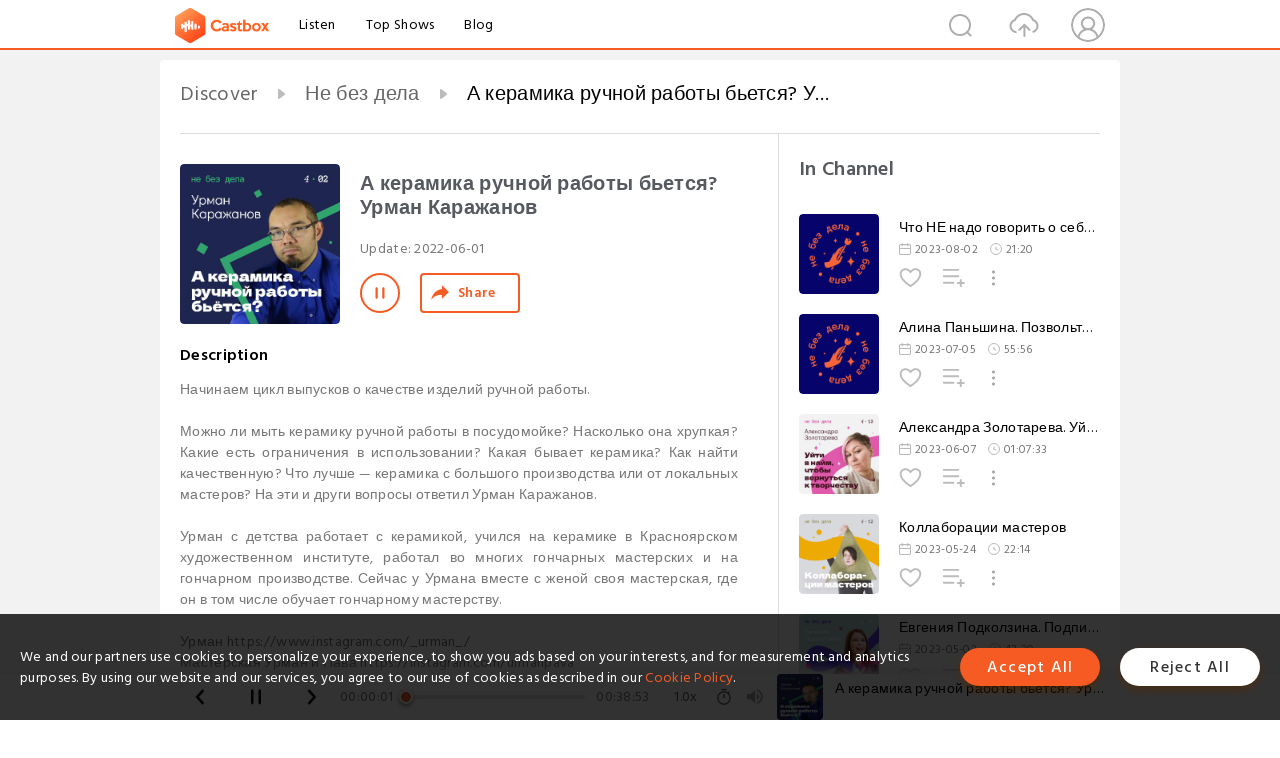

--- FILE ---
content_type: text/html; charset=utf-8
request_url: https://castbox.fm/episode/%EF%BF%BD%EF%BF%BD-%EF%BF%BD%EF%BF%BD%EF%BF%BD%EF%BF%BD%EF%BF%BD%EF%BF%BD%EF%BF%BD%EF%BF%BD%EF%BF%BD%EF%BF%BD%EF%BF%BD%EF%BF%BD%EF%BF%BD%EF%BF%BD%EF%BF%BD%EF%BF%BD-%EF%BF%BD%EF%BF%BD%EF%BF%BD%EF%BF%BD%EF%BF%BD%EF%BF%BD%EF%BF%BD%EF%BF%BD%EF%BF%BD%EF%BF%BD%EF%BF%BD%EF%BF%BD-%EF%BF%BD%EF%BF%BD%EF%BF%BD%EF%BF%BD%EF%BF%BD%EF%BF%BD%EF%BF%BD%EF%BF%BD%EF%BF%BD%EF%BF%BD%EF%BF%BD%EF%BF%BD-%EF%BF%BD%EF%BF%BD%EF%BF%BD%EF%BF%BD%EF%BF%BD%EF%BF%BD%EF%BF%BD%EF%BF%BD%EF%BF%BD%EF%BF%BD%EF%BF%BD%EF%BF%BD--%EF%BF%BD%EF%BF%BD%EF%BF%BD%EF%BF%BD%EF%BF%BD%EF%BF%BD%EF%BF%BD%EF%BF%BD%EF%BF%BD%EF%BF%BD-%EF%BF%BD%EF%BF%BD%EF%BF%BD%EF%BF%BD%EF%BF%BD%EF%BF%BD%EF%BF%BD%EF%BF%BD%EF%BF%BD%EF%BF%BD%EF%BF%BD%EF%BF%BD%EF%BF%BD%EF%BF%BD%EF%BF%BD%EF%BF%BD%EF%BF%BD%EF%BF%BD-id1400030-id500600244
body_size: 25354
content:
<!DOCTYPE html>
<html lang="en">
<head>
  <meta charset="utf-8">
  <title>А керамика ручной работы бьется? Урман Каражанов</title>
  <link rel="canonical" href="https://castbox.fm/episode/%D0%90-%D0%BA%D0%B5%D1%80%D0%B0%D0%BC%D0%B8%D0%BA%D0%B0-%D1%80%D1%83%D1%87%D0%BD%D0%BE%D0%B9-%D1%80%D0%B0%D0%B1%D0%BE%D1%82%D1%8B-%D0%B1%D1%8C%D0%B5%D1%82%D1%81%D1%8F--%D0%A3%D1%80%D0%BC%D0%B0%D0%BD-%D0%9A%D0%B0%D1%80%D0%B0%D0%B6%D0%B0%D0%BD%D0%BE%D0%B2-id1400030-id500600244" >
  
  <link rel="dns-prefetch" href="https//s3.castbox.fm">
  <link rel="dns-prefetch" href="https//everest.castbox.fm">
  <link rel="dns-prefetch" href="https//data.castbox.fm">
  <meta http-equiv="X-UA-Compatible" content="IE=edge,chrome=1">
  <meta name="viewport" content="width=device-width, initial-scale=1, user-scalable=no" >
  
  <link rel="icon" href="https://s3.castbox.fm/app/castbox/static/images/logo_120.png" type="image/x-icon">
  <meta name="apple-mobile-web-app-title" content="Castbox">
  <meta name="apple-mobile-web-app-capable" content="yes">
  <meta name="twitter:site" content="@CastBox_FM" >
  <meta name="twitter:creator" content="@CastBox_FM">
  <meta name="twitter:domain" content="castbox.fm">
  
      <meta name="twitter:card" content="summary" >
      <meta name="twitter:card" content="player" >
      <meta name="twitter:player" content="https://castbox.fm/app/castbox/player/id1400030/id500600244?v=03" >
      <meta property="twitter:player:height" content="500">
      <meta property="twitter:player:width" content="500">
      <meta name="twitter:player:width" content="500" >
      <meta name="twitter:player:height" content="500" >
      <meta property="og:image:width" content="600" >
      <meta property="og:image:height" content="600" >
      
  <meta property="twitter:title" content="А керамика ручной работы бьется? Урман Каражанов" >
  <meta property="twitter:image" content="https://s3.castbox.fm/75/90/fb/74effe77fb2da9ad141900c35f105c276e_scaled_v1_400.jpg" >
  <meta property="twitter:description" content="Начинаем цикл выпусков о качестве изделий ручной работы.<p><br /></p><p>Можно ли мыть керамику ручной работы в посудомойке? Насколько она хрупкая? Какие..." >
  <meta property="al:ios:url" content="castbox://episode/%D0%90-%D0%BA%D0%B5%D1%80%D0%B0%D0%BC%D0%B8%D0%BA%D0%B0-%D1%80%D1%83%D1%87%D0%BD%D0%BE%D0%B9-%D1%80%D0%B0%D0%B1%D0%BE%D1%82%D1%8B-%D0%B1%D1%8C%D0%B5%D1%82%D1%81%D1%8F--%D0%A3%D1%80%D0%BC%D0%B0%D0%BD-%D0%9A%D0%B0%D1%80%D0%B0%D0%B6%D0%B0%D0%BD%D0%BE%D0%B2-id1400030-id500600244" >
  <meta property="al:ios:app_store_id" content="1100218439" >
  <meta property="al:ios:app_name" content="Castbox" >
  <meta property="al:android:url" content="castbox://episode/%D0%90-%D0%BA%D0%B5%D1%80%D0%B0%D0%BC%D0%B8%D0%BA%D0%B0-%D1%80%D1%83%D1%87%D0%BD%D0%BE%D0%B9-%D1%80%D0%B0%D0%B1%D0%BE%D1%82%D1%8B-%D0%B1%D1%8C%D0%B5%D1%82%D1%81%D1%8F--%D0%A3%D1%80%D0%BC%D0%B0%D0%BD-%D0%9A%D0%B0%D1%80%D0%B0%D0%B6%D0%B0%D0%BD%D0%BE%D0%B2-id1400030-id500600244" >
  <meta property="al:android:package" content="fm.castbox.audiobook.radio.podcast" >
  <meta property="al:android:app_name" content="Castbox" >
  <meta property="al:web:url" content="https://castbox.fm/episode/%D0%90-%D0%BA%D0%B5%D1%80%D0%B0%D0%BC%D0%B8%D0%BA%D0%B0-%D1%80%D1%83%D1%87%D0%BD%D0%BE%D0%B9-%D1%80%D0%B0%D0%B1%D0%BE%D1%82%D1%8B-%D0%B1%D1%8C%D0%B5%D1%82%D1%81%D1%8F--%D0%A3%D1%80%D0%BC%D0%B0%D0%BD-%D0%9A%D0%B0%D1%80%D0%B0%D0%B6%D0%B0%D0%BD%D0%BE%D0%B2-id1400030-id500600244" >
  <meta property="fb:app_id" content="1840752496197771" >
  <meta property="og:type" content="article" >
  <meta property="og:site_name" content="Castbox" />
  <meta property="og:url" content="https://castbox.fm/episode/%D0%90-%D0%BA%D0%B5%D1%80%D0%B0%D0%BC%D0%B8%D0%BA%D0%B0-%D1%80%D1%83%D1%87%D0%BD%D0%BE%D0%B9-%D1%80%D0%B0%D0%B1%D0%BE%D1%82%D1%8B-%D0%B1%D1%8C%D0%B5%D1%82%D1%81%D1%8F--%D0%A3%D1%80%D0%BC%D0%B0%D0%BD-%D0%9A%D0%B0%D1%80%D0%B0%D0%B6%D0%B0%D0%BD%D0%BE%D0%B2-id1400030-id500600244" >
  <meta property="og:image" content="https://s3.castbox.fm/75/90/fb/74effe77fb2da9ad141900c35f105c276e_scaled_v1_400.jpg" >
  <meta property="og:title" content="А керамика ручной работы бьется? Урман Каражанов" >
  <meta property="og:description" content="Начинаем цикл выпусков о качестве изделий ручной работы.<p><br /></p><p>Можно ли мыть керамику ручной работы в посудомойке? Насколько она хрупкая? Какие..." >
  <meta property="twitter:app:id:iphone" content="1243410543">
  <meta property="twitter:app:id:googleplay" content="fm.castbox.audiobook.radio.podcast">
  <meta name="description" content="Начинаем цикл выпусков о качестве изделий ручной работы.<p><br /></p><p>Можно ли мыть керамику ручной работы в посудомойке? Насколько она хрупкая? Какие..." >
  <meta name="keywords" content="Free iPhone Podcast App, Free Podcast App, Rachel Maddow, Bill Bur Podcast, NPR, WNYC, WBEZ, This American Life, In-audio Search, What is Podcasting, Serial Podcast, On Demand Podcast, Public Radio" >
  <meta name="theme-color" content="rgba(64, 64, 64, 0.9)" />
  <link rel="search" type="application/opensearchdescription+xml" href="https://castbox.fm/opensearch.xml" title="Castbox">
  
  <link href="https://fonts.googleapis.com/css?family=Hind+Siliguri:300,400,500,600" rel="stylesheet"><link rel="stylesheet" type="text/css" href="https://s3.castbox.fm/app/castbox/static/css/slick.min.css" >
  <script type="application/ld+json">
{"@context":"http://schema.org","@type":"BreadcrumbList","itemListElement":[{"@type":"ListItem","position":1,"item":{"@id":"https://castbox.fm/home","name":"Channels","image":"https://s3.castbox.fm/app/castbox/static/images/logo.png"}},{"@type":"ListItem","position":2,"item":{"@id":"https://castbox.fm/channel/%D0%9D%D0%B5-%D0%B1%D0%B5%D0%B7-%D0%B4%D0%B5%D0%BB%D0%B0-id1400030","name":"%D0%9D%D0%B5%20%D0%B1%D0%B5%D0%B7%20%D0%B4%D0%B5%D0%BB%D0%B0","image":"https://ru-msk-dr3-1.store.cloud.mts.ru/mave/storage/podcasts/b23fba55-ca34-407b-9f32-09856f0fe8c8/images/e8ffcda6-d499-458b-8b82-683a7c7f5be0.png"}},{"@type":"ListItem","position":3,"item":{"@id":"https://castbox.fm/episode/%D0%90-%D0%BA%D0%B5%D1%80%D0%B0%D0%BC%D0%B8%D0%BA%D0%B0-%D1%80%D1%83%D1%87%D0%BD%D0%BE%D0%B9-%D1%80%D0%B0%D0%B1%D0%BE%D1%82%D1%8B-%D0%B1%D1%8C%D0%B5%D1%82%D1%81%D1%8F--%D0%A3%D1%80%D0%BC%D0%B0%D0%BD-%D0%9A%D0%B0%D1%80%D0%B0%D0%B6%D0%B0%D0%BD%D0%BE%D0%B2-id1400030-id500600244","name":"%D0%90%20%D0%BA%D0%B5%D1%80%D0%B0%D0%BC%D0%B8%D0%BA%D0%B0%20%D1%80%D1%83%D1%87%D0%BD%D0%BE%D0%B9%20%D1%80%D0%B0%D0%B1%D0%BE%D1%82%D1%8B%20%D0%B1%D1%8C%D0%B5%D1%82%D1%81%D1%8F%3F%20%D0%A3%D1%80%D0%BC%D0%B0%D0%BD%20%D0%9A%D0%B0%D1%80%D0%B0%D0%B6%D0%B0%D0%BD%D0%BE%D0%B2","image":"https://s3.castbox.fm/75/90/fb/74effe77fb2da9ad141900c35f105c276e_scaled_v1_400.jpg"}}]}
</script>
  <link rel="manifest" id="pwaLink" href="/api/pwa/manifest.json">
  
  
  <script type='text/javascript'>
    if (document.documentElement.clientWidth <= 720) {
      document.documentElement.style.fontSize = document.documentElement.clientWidth / 7.2 + 'px'
    } else {
      document.documentElement.style.fontSize = '100px'
    }
    window.onloadcallback=function(){}
  </script>
  
  <link data-chunk="global" rel="stylesheet" href="https://s3.castbox.fm/webstatic/css/vendors~global.96c36ed4.chunk.css">
<link data-chunk="global" rel="stylesheet" href="https://s3.castbox.fm/webstatic/css/global.c7478bb9.chunk.css">
<link data-chunk="castbox.main" rel="stylesheet" href="https://s3.castbox.fm/webstatic/css/castbox.main.ed6e5c24.chunk.css">
<link data-chunk="ep" rel="stylesheet" href="https://s3.castbox.fm/webstatic/css/ep.fe499db8.chunk.css">
</head>
<body>
  <div id="root"><div class="castboxGlobal"><div style="width:0;height:0"><audio style="width:100%;height:100%" preload="auto"><source src="https://api.mave.digital/storage/podcasts/b23fba55-ca34-407b-9f32-09856f0fe8c8/episodes/4ad3d499-05e5-4b2a-b8b4-ba31cb36d5e4.mp3"/></audio></div><div class="castboxMain"><div class="mainBox"><div id="castboxHeader"><div class="castboxHeaderContainer"><div class="nav-item left navLogo"><a href="/"><img class="logoTextCover" src="https://s3.castbox.fm/webstatic/images/navLogo.c3d5a81b.png"/></a><a class="nav-item link" href="/home">Listen</a><a class="nav-item link" href="/categories/0">Top Shows</a><a class="nav-item link" href="/blog">Blog</a></div><div><div class="nav-item right topUserNav"><div class="userNav right"><div class="userNav-icon"><img class="userNav-img" src="https://s3.castbox.fm/webstatic/images/userIcon.06c408dc.png"/></div></div></div><div class="nav-item right upload"><a href="/creator/upload"><img class="img" src="https://s3.castbox.fm/webstatic/images/upload_icon.521c956a.png"/></a></div><div class="nav-item right search"><img class="img" src="https://s3.castbox.fm/webstatic/images/search_icon.3958760d.png"/></div></div></div></div><div style="padding-bottom:56px;min-height:100vh" id="childrenBox" class="childrenBox"><div class="topCon"></div><div class="topLeftCon"></div><div class="topRightCon"></div><div class="trackPlay clearfix childContent"><div style="text-align:left" class="guru-breadcrumb"><span class="guru-breadcrumb-item"><span style="max-width:40%" class="breadcrumb-text"><a href="/home">Discover</a></span><img class="breadcrumbImage" src="[data-uri]"/></span><span class="guru-breadcrumb-item"><span style="max-width:40%" class="breadcrumb-text"><a href="/channel/Не-без-дела-id1400030">Не без дела</a></span><img class="breadcrumbImage" src="[data-uri]"/></span><span class="guru-breadcrumb-item active"><span style="max-width:40%" class="breadcrumb-text">А керамика ручной работы бьется? Урман Каражанов</span></span></div><div class="leftContainer"><div class="trackinfo"><div class="trackinfo-cover" data-episode_id="b1e7d7f23497255947d7c2efd91533fb2a48113f-38c687939d9dbea23f200f0caa38b232506e5cc6"><div style="display:inline-block;height:100%;width:100%;overflow:hidden;border-radius:4px;background-color:#A9B8AD" class="coverImgContainer"><img style="display:inline-block;opacity:1;width:100%;height:100%" src="https://s3.castbox.fm/75/90/fb/74effe77fb2da9ad141900c35f105c276e_scaled_v1_400.jpg" class="cover" alt="А керамика ручной работы бьется? Урман Каражанов" title="А керамика ручной работы бьется? Урман Каражанов"/></div></div><div class="trackinfo-titleBox"><h1 title="А керамика ручной работы бьется? Урман Каражанов" class="trackinfo-title"><div id="box-pro-ellipsis-176861927577416" class="box-ellipsis box-ellipsis-lineClamp"><style>#box-pro-ellipsis-176861927577416{-webkit-line-clamp:2;}</style><span>А керамика ручной работы бьется? Урман Каражанов</span></div></h1><div class="trackinfo-con-des"><span class="item">Update: <!-- -->2022-06-01</span><span class="item"></span></div><div class="trackinfo-ctrls"><div class="player_play_btn pause loading " style="display:inline-block;cursor:pointer;margin-right:20px"></div><span><div class="sharePageBtn">Share</div></span></div></div><div class="trackinfo-des-title-wrapper"><p class="trackinfo-des-title ">Description</p></div><div class="trackinfo-des"><span class="box-ellipsis"><div>Начинаем цикл выпусков о качестве изделий ручной работы.<p><br /></p><p>Можно ли мыть керамику ручной работы в посудомойке? Насколько она хрупкая? Какие есть ограничения в использовании? Какая бывает керамика? Как найти качественную? Что лучше — керамика с большого производства или от локальных мастеров? На эти и други вопросы ответил Урман Каражанов.</p><p><br /></p><p>Урман с детства работает с керамикой, учился на керамике в Красноярском художественном институте, работал во многих гончарных мастерских и на гончарном производстве. Сейчас у Урмана вместе с женой своя мастерская, где он в том числе обучает гончарному мастерству.</p><p><br /></p><p>Урман https://www.instagram.com/_urman_/ </p><p>Мастерская Урман и Пава https://instagram.com/urmanpava </p><p>(ссылки на запрещенную в РФ организацию)</p><p><br /></p><p>Телеграм бот для поиска мастеров https://t.me/NebezdelaBot </p><p><br /></p><p>Поддержать Не без дела https://vk.com/donut/nebezdela</p><p><br /></p><p>Наше сообщество и бонусный выпуск “Как стать керамистом”</p><p>https://t.me/nebezdela</p><p>https://vk.com/nebezdela</p></div></span></div><div class="seeMorebtn seeMorebtn_up"><img class="img" src="[data-uri]"/></div></div><div class="trackPlay-comment"><div id="comments" class="commentList"><div class="commentList-title"><span>Comments<!-- --> </span></div><div class="addComment clearfix"><form class="addCommentForm"><div class="commentInputBox"><input type="text" value="" class="commentInputBox-input" placeholder="Sign in to Comment"/><input type="submit" style="display:none"/></div><div class="userCover"><div style="display:inline-block;height:100%;width:100%;overflow:hidden;border-radius:4px;background-color:#A9B8AD" class="coverImgContainer"><img style="display:inline-block;opacity:1;width:100%;height:100%" src="[data-uri]" class="userCover-img"/></div></div></form></div><div class="commentList-box"><div class="commentListCon"><div></div></div></div></div></div></div><div class="rightContainer"><div class="rightContainer-item"><div class="TrackList"><div class="trackListCon"><div class="clearfix"><div class="trackListCon_title">In Channel</div></div><div class="trackListCon_list" style="height:600px"><div><section class="episodeRow opacityinAnimate"><div class="ep-item isSmall"><div class="ep-item-cover"><a href="/episode/Что-НЕ-надо-говорить-о-себе-при-знакомстве-id1400030-id621631019"><div style="display:inline-block;height:100%;width:100%;overflow:hidden;border-radius:4px;background-color:#A9B8AD" class="coverImgContainer"><img style="display:inline-block;opacity:1;width:100%;height:100%" src="https://s3.castbox.fm/79/c4/85/5ed7e086eb177e4c8042f4beb913b93ef7_scaled_v1_400.jpg" class="image" alt="Что НЕ надо говорить о себе при знакомстве" title="Что НЕ надо говорить о себе при знакомстве"/></div></a></div><div class="ep-item-con"><a href="/episode/Что-НЕ-надо-говорить-о-себе-при-знакомстве-id1400030-id621631019"><p title="Что НЕ надо говорить о себе при знакомстве" class="ep-item-con-title"><span class="ellipsis" style="display:inline-block">Что НЕ надо говорить о себе при знакомстве</span></p></a><p class="ep-item-con-des"><span class="item icon date">2023-08-02</span><span class="item icon time">21:20</span></p><div class="ep-item-con-btns"><p class="btn-item like"></p><span class="btn-item add-2epl"><div class="playlists-modal"><div class="playlists-modal-target"><div class="add-2epl-btn"></div></div></div></span><span class="btn-item add-2epl more-point"><div class="playlists-modal"><div class="playlists-modal-target"><div class="add-2epl-btn epl-more-action"></div></div></div></span></div></div><div class="ep-item-ctrls"><a class="ctrlItem play" href="/episode/Что-НЕ-надо-говорить-о-себе-при-знакомстве-id1400030-id621631019"></a></div></div><div class="audiobox"></div></section><section class="episodeRow opacityinAnimate"><div class="ep-item isSmall"><div class="ep-item-cover"><a href="/episode/Алина-Паньшина.-Позвольте-людям-полюбить-ваше-дело-id1400030-id609349846"><div style="display:inline-block;height:100%;width:100%;overflow:hidden;border-radius:4px;background-color:#A9B8AD" class="coverImgContainer"><img style="display:inline-block;opacity:1;width:100%;height:100%" src="https://s3.castbox.fm/79/c4/85/5ed7e086eb177e4c8042f4beb913b93ef7_scaled_v1_400.jpg" class="image" alt="Алина Паньшина. Позвольте людям полюбить ваше дело" title="Алина Паньшина. Позвольте людям полюбить ваше дело"/></div></a></div><div class="ep-item-con"><a href="/episode/Алина-Паньшина.-Позвольте-людям-полюбить-ваше-дело-id1400030-id609349846"><p title="Алина Паньшина. Позвольте людям полюбить ваше дело" class="ep-item-con-title"><span class="ellipsis" style="display:inline-block">Алина Паньшина. Позвольте людям полюбить ваше дело</span></p></a><p class="ep-item-con-des"><span class="item icon date">2023-07-05</span><span class="item icon time">55:56</span></p><div class="ep-item-con-btns"><p class="btn-item like"></p><span class="btn-item add-2epl"><div class="playlists-modal"><div class="playlists-modal-target"><div class="add-2epl-btn"></div></div></div></span><span class="btn-item add-2epl more-point"><div class="playlists-modal"><div class="playlists-modal-target"><div class="add-2epl-btn epl-more-action"></div></div></div></span></div></div><div class="ep-item-ctrls"><a class="ctrlItem play" href="/episode/Алина-Паньшина.-Позвольте-людям-полюбить-ваше-дело-id1400030-id609349846"></a></div></div><div class="audiobox"></div></section><section class="episodeRow opacityinAnimate"><div class="ep-item isSmall"><div class="ep-item-cover"><a href="/episode/Александра-Золотарева.-Уйти-в-найм%2C-чтобы-вернуться-к-творчеству-id1400030-id601914985"><div style="display:inline-block;height:100%;width:100%;overflow:hidden;border-radius:4px;background-color:#A9B8AD" class="coverImgContainer"><img style="display:inline-block;opacity:1;width:100%;height:100%" src="https://s3.castbox.fm/0f/3b/a5/62be044141e6cd7e3151569aa7c1017601_scaled_v1_400.jpg" class="image" alt="Александра Золотарева. Уйти в найм, чтобы вернуться к творчеству" title="Александра Золотарева. Уйти в найм, чтобы вернуться к творчеству"/></div></a></div><div class="ep-item-con"><a href="/episode/Александра-Золотарева.-Уйти-в-найм%2C-чтобы-вернуться-к-творчеству-id1400030-id601914985"><p title="Александра Золотарева. Уйти в найм, чтобы вернуться к творчеству" class="ep-item-con-title"><span class="ellipsis" style="display:inline-block">Александра Золотарева. Уйти в найм, чтобы вернуться к творчеству</span></p></a><p class="ep-item-con-des"><span class="item icon date">2023-06-07</span><span class="item icon time">01:07:33</span></p><div class="ep-item-con-btns"><p class="btn-item like"></p><span class="btn-item add-2epl"><div class="playlists-modal"><div class="playlists-modal-target"><div class="add-2epl-btn"></div></div></div></span><span class="btn-item add-2epl more-point"><div class="playlists-modal"><div class="playlists-modal-target"><div class="add-2epl-btn epl-more-action"></div></div></div></span></div></div><div class="ep-item-ctrls"><a class="ctrlItem play" href="/episode/Александра-Золотарева.-Уйти-в-найм%2C-чтобы-вернуться-к-творчеству-id1400030-id601914985"></a></div></div><div class="audiobox"></div></section><section class="episodeRow opacityinAnimate"><div class="ep-item isSmall"><div class="ep-item-cover"><a href="/episode/Коллаборации-мастеров-id1400030-id598356942"><div style="display:inline-block;height:100%;width:100%;overflow:hidden;border-radius:4px;background-color:#A9B8AD" class="coverImgContainer"><img style="display:inline-block;opacity:1;width:100%;height:100%" src="https://s3.castbox.fm/ff/0d/2d/47c8cf4f32da003424b01bdbfd6624694b_scaled_v1_400.jpg" class="image" alt="Коллаборации мастеров" title="Коллаборации мастеров"/></div></a></div><div class="ep-item-con"><a href="/episode/Коллаборации-мастеров-id1400030-id598356942"><p title="Коллаборации мастеров" class="ep-item-con-title"><span class="ellipsis" style="display:inline-block">Коллаборации мастеров</span></p></a><p class="ep-item-con-des"><span class="item icon date">2023-05-24</span><span class="item icon time">22:14</span></p><div class="ep-item-con-btns"><p class="btn-item like"></p><span class="btn-item add-2epl"><div class="playlists-modal"><div class="playlists-modal-target"><div class="add-2epl-btn"></div></div></div></span><span class="btn-item add-2epl more-point"><div class="playlists-modal"><div class="playlists-modal-target"><div class="add-2epl-btn epl-more-action"></div></div></div></span></div></div><div class="ep-item-ctrls"><a class="ctrlItem play" href="/episode/Коллаборации-мастеров-id1400030-id598356942"></a></div></div><div class="audiobox"></div></section><section class="episodeRow opacityinAnimate"><div class="ep-item isSmall"><div class="ep-item-cover"><a href="/episode/Евгения-Подколзина.-Подписки-или-продажи-id1400030-id592704738"><div style="display:inline-block;height:100%;width:100%;overflow:hidden;border-radius:4px;background-color:#A9B8AD" class="coverImgContainer"><img style="display:inline-block;opacity:1;width:100%;height:100%" src="https://s3.castbox.fm/3f/6b/ed/c6a172090b15b605feeb1e51b127bf0231_scaled_v1_400.jpg" class="image" alt="Евгения Подколзина. Подписки или продажи" title="Евгения Подколзина. Подписки или продажи"/></div></a></div><div class="ep-item-con"><a href="/episode/Евгения-Подколзина.-Подписки-или-продажи-id1400030-id592704738"><p title="Евгения Подколзина. Подписки или продажи" class="ep-item-con-title"><span class="ellipsis" style="display:inline-block">Евгения Подколзина. Подписки или продажи</span></p></a><p class="ep-item-con-des"><span class="item icon date">2023-05-03</span><span class="item icon time">42:20</span></p><div class="ep-item-con-btns"><p class="btn-item like"></p><span class="btn-item add-2epl"><div class="playlists-modal"><div class="playlists-modal-target"><div class="add-2epl-btn"></div></div></div></span><span class="btn-item add-2epl more-point"><div class="playlists-modal"><div class="playlists-modal-target"><div class="add-2epl-btn epl-more-action"></div></div></div></span></div></div><div class="ep-item-ctrls"><a class="ctrlItem play" href="/episode/Евгения-Подколзина.-Подписки-или-продажи-id1400030-id592704738"></a></div></div><div class="audiobox"></div></section><section class="episodeRow opacityinAnimate"><div class="ep-item isSmall"><div class="ep-item-cover"><a href="/episode/Валентина-Теркова.-Хочу%2C-чтобы-не-ошибаться-id1400030-id585080595"><div style="display:inline-block;height:100%;width:100%;overflow:hidden;border-radius:4px;background-color:#A9B8AD" class="coverImgContainer"><img style="display:inline-block;opacity:1;width:100%;height:100%" src="https://s3.castbox.fm/f3/bb/1f/08edde02dfc815eff13f927b42230ac87e_scaled_v1_400.jpg" class="image" alt="Валентина Теркова. Хочу, чтобы не ошибаться" title="Валентина Теркова. Хочу, чтобы не ошибаться"/></div></a></div><div class="ep-item-con"><a href="/episode/Валентина-Теркова.-Хочу%2C-чтобы-не-ошибаться-id1400030-id585080595"><p title="Валентина Теркова. Хочу, чтобы не ошибаться" class="ep-item-con-title"><span class="ellipsis" style="display:inline-block">Валентина Теркова. Хочу, чтобы не ошибаться</span></p></a><p class="ep-item-con-des"><span class="item icon date">2023-04-05</span><span class="item icon time">46:00</span></p><div class="ep-item-con-btns"><p class="btn-item like"></p><span class="btn-item add-2epl"><div class="playlists-modal"><div class="playlists-modal-target"><div class="add-2epl-btn"></div></div></div></span><span class="btn-item add-2epl more-point"><div class="playlists-modal"><div class="playlists-modal-target"><div class="add-2epl-btn epl-more-action"></div></div></div></span></div></div><div class="ep-item-ctrls"><a class="ctrlItem play" href="/episode/Валентина-Теркова.-Хочу%2C-чтобы-не-ошибаться-id1400030-id585080595"></a></div></div><div class="audiobox"></div></section><section class="episodeRow opacityinAnimate"><div class="ep-item isSmall"><div class="ep-item-cover"><a href="/episode/Маргарита-Вторушина.-Творить-или-продавать-id1400030-id576950347"><div style="display:inline-block;height:100%;width:100%;overflow:hidden;border-radius:4px;background-color:#A9B8AD" class="coverImgContainer"><img style="display:inline-block;opacity:1;width:100%;height:100%" src="https://s3.castbox.fm/22/c3/73/fc0e4751be57f9c1a166f19dbe80941a7a_scaled_v1_400.jpg" class="image" alt="Маргарита Вторушина. Творить или продавать" title="Маргарита Вторушина. Творить или продавать"/></div></a></div><div class="ep-item-con"><a href="/episode/Маргарита-Вторушина.-Творить-или-продавать-id1400030-id576950347"><p title="Маргарита Вторушина. Творить или продавать" class="ep-item-con-title"><span class="ellipsis" style="display:inline-block">Маргарита Вторушина. Творить или продавать</span></p></a><p class="ep-item-con-des"><span class="item icon date">2023-03-08</span><span class="item icon time">50:25</span></p><div class="ep-item-con-btns"><p class="btn-item like"></p><span class="btn-item add-2epl"><div class="playlists-modal"><div class="playlists-modal-target"><div class="add-2epl-btn"></div></div></div></span><span class="btn-item add-2epl more-point"><div class="playlists-modal"><div class="playlists-modal-target"><div class="add-2epl-btn epl-more-action"></div></div></div></span></div></div><div class="ep-item-ctrls"><a class="ctrlItem play" href="/episode/Маргарита-Вторушина.-Творить-или-продавать-id1400030-id576950347"></a></div></div><div class="audiobox"></div></section><section class="episodeRow opacityinAnimate"><div class="ep-item isSmall"><div class="ep-item-cover"><a href="/episode/Екатерина-Затуливетер.-Почему-не-покупают--id1400030-id567336215"><div style="display:inline-block;height:100%;width:100%;overflow:hidden;border-radius:4px;background-color:#A9B8AD" class="coverImgContainer"><img style="display:inline-block;opacity:1;width:100%;height:100%" src="https://s3.castbox.fm/f0/06/2e/16d47d36da6221e7f996866db193a90ba4_scaled_v1_400.jpg" class="image" alt="Екатерина Затуливетер. Почему не покупают?" title="Екатерина Затуливетер. Почему не покупают?"/></div></a></div><div class="ep-item-con"><a href="/episode/Екатерина-Затуливетер.-Почему-не-покупают--id1400030-id567336215"><p title="Екатерина Затуливетер. Почему не покупают?" class="ep-item-con-title"><span class="ellipsis" style="display:inline-block">Екатерина Затуливетер. Почему не покупают?</span></p></a><p class="ep-item-con-des"><span class="item icon date">2023-02-01</span><span class="item icon time">01:08:54</span></p><div class="ep-item-con-btns"><p class="btn-item like"></p><span class="btn-item add-2epl"><div class="playlists-modal"><div class="playlists-modal-target"><div class="add-2epl-btn"></div></div></div></span><span class="btn-item add-2epl more-point"><div class="playlists-modal"><div class="playlists-modal-target"><div class="add-2epl-btn epl-more-action"></div></div></div></span></div></div><div class="ep-item-ctrls"><a class="ctrlItem play" href="/episode/Екатерина-Затуливетер.-Почему-не-покупают--id1400030-id567336215"></a></div></div><div class="audiobox"></div></section><section class="episodeRow opacityinAnimate"><div class="ep-item isSmall"><div class="ep-item-cover"><a href="/episode/Анастасия-Дудко.-Искусство-делегирования-id1400030-id553675874"><div style="display:inline-block;height:100%;width:100%;overflow:hidden;border-radius:4px;background-color:#A9B8AD" class="coverImgContainer"><img style="display:inline-block;opacity:1;width:100%;height:100%" src="https://s3.castbox.fm/63/49/d2/3a9cc135ff04cac2c13e80c3403a58d6b2_scaled_v1_400.jpg" class="image" alt="Анастасия Дудко. Искусство делегирования" title="Анастасия Дудко. Искусство делегирования"/></div></a></div><div class="ep-item-con"><a href="/episode/Анастасия-Дудко.-Искусство-делегирования-id1400030-id553675874"><p title="Анастасия Дудко. Искусство делегирования" class="ep-item-con-title"><span class="ellipsis" style="display:inline-block">Анастасия Дудко. Искусство делегирования</span></p></a><p class="ep-item-con-des"><span class="item icon date">2022-12-07</span><span class="item icon time">01:02:14</span></p><div class="ep-item-con-btns"><p class="btn-item like"></p><span class="btn-item add-2epl"><div class="playlists-modal"><div class="playlists-modal-target"><div class="add-2epl-btn"></div></div></div></span><span class="btn-item add-2epl more-point"><div class="playlists-modal"><div class="playlists-modal-target"><div class="add-2epl-btn epl-more-action"></div></div></div></span></div></div><div class="ep-item-ctrls"><a class="ctrlItem play" href="/episode/Анастасия-Дудко.-Искусство-делегирования-id1400030-id553675874"></a></div></div><div class="audiobox"></div></section><section class="episodeRow opacityinAnimate"><div class="ep-item isSmall"><div class="ep-item-cover"><a href="/episode/Дмитрий-Туркан.-Формула-поиска-своего-стиля-id1400030-id541427733"><div style="display:inline-block;height:100%;width:100%;overflow:hidden;border-radius:4px;background-color:#A9B8AD" class="coverImgContainer"><img style="display:inline-block;opacity:1;width:100%;height:100%" src="https://s3.castbox.fm/b2/5a/5e/5629ca45e76fb34569f069b619631305e4_scaled_v1_400.jpg" class="image" alt="Дмитрий Туркан. Формула поиска своего стиля" title="Дмитрий Туркан. Формула поиска своего стиля"/></div></a></div><div class="ep-item-con"><a href="/episode/Дмитрий-Туркан.-Формула-поиска-своего-стиля-id1400030-id541427733"><p title="Дмитрий Туркан. Формула поиска своего стиля" class="ep-item-con-title"><span class="ellipsis" style="display:inline-block">Дмитрий Туркан. Формула поиска своего стиля</span></p></a><p class="ep-item-con-des"><span class="item icon date">2022-10-19</span><span class="item icon time">01:07:10</span></p><div class="ep-item-con-btns"><p class="btn-item like"></p><span class="btn-item add-2epl"><div class="playlists-modal"><div class="playlists-modal-target"><div class="add-2epl-btn"></div></div></div></span><span class="btn-item add-2epl more-point"><div class="playlists-modal"><div class="playlists-modal-target"><div class="add-2epl-btn epl-more-action"></div></div></div></span></div></div><div class="ep-item-ctrls"><a class="ctrlItem play" href="/episode/Дмитрий-Туркан.-Формула-поиска-своего-стиля-id1400030-id541427733"></a></div></div><div class="audiobox"></div></section><section class="episodeRow opacityinAnimate"><div class="ep-item isSmall"><div class="ep-item-cover"><a href="/episode/Иван-Зверев.-Как-подготовиться-к-маркету-id1400030-id531823329"><div style="display:inline-block;height:100%;width:100%;overflow:hidden;border-radius:4px;background-color:#A9B8AD" class="coverImgContainer"><img style="display:inline-block;opacity:1;width:100%;height:100%" src="https://s3.castbox.fm/34/99/bb/36e276250fe25d16aa59c992f63f0e8d3f_scaled_v1_400.jpg" class="image" alt="Иван Зверев. Как подготовиться к маркету" title="Иван Зверев. Как подготовиться к маркету"/></div></a></div><div class="ep-item-con"><a href="/episode/Иван-Зверев.-Как-подготовиться-к-маркету-id1400030-id531823329"><p title="Иван Зверев. Как подготовиться к маркету" class="ep-item-con-title"><span class="ellipsis" style="display:inline-block">Иван Зверев. Как подготовиться к маркету</span></p></a><p class="ep-item-con-des"><span class="item icon date">2022-09-21</span><span class="item icon time">01:18:58</span></p><div class="ep-item-con-btns"><p class="btn-item like"></p><span class="btn-item add-2epl"><div class="playlists-modal"><div class="playlists-modal-target"><div class="add-2epl-btn"></div></div></div></span><span class="btn-item add-2epl more-point"><div class="playlists-modal"><div class="playlists-modal-target"><div class="add-2epl-btn epl-more-action"></div></div></div></span></div></div><div class="ep-item-ctrls"><a class="ctrlItem play" href="/episode/Иван-Зверев.-Как-подготовиться-к-маркету-id1400030-id531823329"></a></div></div><div class="audiobox"></div></section><section class="episodeRow opacityinAnimate"><div class="ep-item isSmall"><div class="ep-item-cover"><a href="/episode/Саша-Плотникова.-Ремесло-иили-искусство-id1400030-id524766446"><div style="display:inline-block;height:100%;width:100%;overflow:hidden;border-radius:4px;background-color:#A9B8AD" class="coverImgContainer"><img style="display:inline-block;opacity:1;width:100%;height:100%" src="https://s3.castbox.fm/3a/1b/28/f40d56069bc504f1c0e9d4ef2dee8a544d_scaled_v1_400.jpg" class="image" alt="Саша Плотникова. Ремесло и/или искусство" title="Саша Плотникова. Ремесло и/или искусство"/></div></a></div><div class="ep-item-con"><a href="/episode/Саша-Плотникова.-Ремесло-иили-искусство-id1400030-id524766446"><p title="Саша Плотникова. Ремесло и/или искусство" class="ep-item-con-title"><span class="ellipsis" style="display:inline-block">Саша Плотникова. Ремесло и/или искусство</span></p></a><p class="ep-item-con-des"><span class="item icon date">2022-08-24</span><span class="item icon time">01:00:48</span></p><div class="ep-item-con-btns"><p class="btn-item like"></p><span class="btn-item add-2epl"><div class="playlists-modal"><div class="playlists-modal-target"><div class="add-2epl-btn"></div></div></div></span><span class="btn-item add-2epl more-point"><div class="playlists-modal"><div class="playlists-modal-target"><div class="add-2epl-btn epl-more-action"></div></div></div></span></div></div><div class="ep-item-ctrls"><a class="ctrlItem play" href="/episode/Саша-Плотникова.-Ремесло-иили-искусство-id1400030-id524766446"></a></div></div><div class="audiobox"></div></section><section class="episodeRow opacityinAnimate"><div class="ep-item isSmall"><div class="ep-item-cover"><a href="/episode/Есения-Пенкина.-Тренд-объединяться-id1400030-id508614302"><div style="display:inline-block;height:100%;width:100%;overflow:hidden;border-radius:4px;background-color:#A9B8AD" class="coverImgContainer"><img style="display:inline-block;opacity:1;width:100%;height:100%" src="https://s3.castbox.fm/50/20/47/be1638139e80558f2f34995b69f8b61a90_scaled_v1_400.jpg" class="image" alt="Есения Пенкина. Тренд объединяться" title="Есения Пенкина. Тренд объединяться"/></div></a></div><div class="ep-item-con"><a href="/episode/Есения-Пенкина.-Тренд-объединяться-id1400030-id508614302"><p title="Есения Пенкина. Тренд объединяться" class="ep-item-con-title"><span class="ellipsis" style="display:inline-block">Есения Пенкина. Тренд объединяться</span></p></a><p class="ep-item-con-des"><span class="item icon date">2022-06-28</span><span class="item icon time">03:56:49</span></p><div class="ep-item-con-btns"><p class="btn-item like"></p><span class="btn-item add-2epl"><div class="playlists-modal"><div class="playlists-modal-target"><div class="add-2epl-btn"></div></div></div></span><span class="btn-item add-2epl more-point"><div class="playlists-modal"><div class="playlists-modal-target"><div class="add-2epl-btn epl-more-action"></div></div></div></span></div></div><div class="ep-item-ctrls"><a class="ctrlItem play" href="/episode/Есения-Пенкина.-Тренд-объединяться-id1400030-id508614302"></a></div></div><div class="audiobox"></div></section><section class="episodeRow opacityinAnimate"><div class="ep-item isSmall"><div class="ep-item-cover"><a href="/episode/А-керамика-ручной-работы-бьется--Урман-Каражанов-id1400030-id500600244"><div style="display:inline-block;height:100%;width:100%;overflow:hidden;border-radius:4px;background-color:#A9B8AD" class="coverImgContainer"><img style="display:inline-block;opacity:1;width:100%;height:100%" src="https://s3.castbox.fm/75/90/fb/74effe77fb2da9ad141900c35f105c276e_scaled_v1_400.jpg" class="image" alt="А керамика ручной работы бьется? Урман Каражанов" title="А керамика ручной работы бьется? Урман Каражанов"/></div></a></div><div class="ep-item-con"><a href="/episode/А-керамика-ручной-работы-бьется--Урман-Каражанов-id1400030-id500600244"><p title="А керамика ручной работы бьется? Урман Каражанов" class="ep-item-con-title"><span class="ellipsis" style="display:inline-block">А керамика ручной работы бьется? Урман Каражанов</span></p></a><p class="ep-item-con-des"><span class="item icon date">2022-06-01</span><span class="item icon time">38:50</span></p><div class="ep-item-con-btns"><p class="btn-item like"></p><span class="btn-item add-2epl"><div class="playlists-modal"><div class="playlists-modal-target"><div class="add-2epl-btn"></div></div></div></span><span class="btn-item add-2epl more-point"><div class="playlists-modal"><div class="playlists-modal-target"><div class="add-2epl-btn epl-more-action"></div></div></div></span></div></div><div class="ep-item-ctrls"><a class="ctrlItem play" href="/episode/А-керамика-ручной-работы-бьется--Урман-Каражанов-id1400030-id500600244"></a></div></div><div class="audiobox"></div></section><section class="episodeRow opacityinAnimate"><div class="ep-item isSmall"><div class="ep-item-cover"><a href="/episode/Катя-Наумова.-Как-живёт-Маркет-у-Моря-id1400030-id487691141"><div style="display:inline-block;height:100%;width:100%;overflow:hidden;border-radius:4px;background-color:#A9B8AD" class="coverImgContainer"><img style="display:inline-block;opacity:1;width:100%;height:100%" src="https://s3.castbox.fm/ac/a4/7f/48226962da45e30a8f716483ba69704d5d_scaled_v1_400.jpg" class="image" alt="Катя Наумова. Как живёт Маркет у Моря" title="Катя Наумова. Как живёт Маркет у Моря"/></div></a></div><div class="ep-item-con"><a href="/episode/Катя-Наумова.-Как-живёт-Маркет-у-Моря-id1400030-id487691141"><p title="Катя Наумова. Как живёт Маркет у Моря" class="ep-item-con-title"><span class="ellipsis" style="display:inline-block">Катя Наумова. Как живёт Маркет у Моря</span></p></a><p class="ep-item-con-des"><span class="item icon date">2022-04-20</span><span class="item icon time">48:36</span></p><div class="ep-item-con-btns"><p class="btn-item like"></p><span class="btn-item add-2epl"><div class="playlists-modal"><div class="playlists-modal-target"><div class="add-2epl-btn"></div></div></div></span><span class="btn-item add-2epl more-point"><div class="playlists-modal"><div class="playlists-modal-target"><div class="add-2epl-btn epl-more-action"></div></div></div></span></div></div><div class="ep-item-ctrls"><a class="ctrlItem play" href="/episode/Катя-Наумова.-Как-живёт-Маркет-у-Моря-id1400030-id487691141"></a></div></div><div class="audiobox"></div></section><section class="episodeRow opacityinAnimate"><div class="ep-item isSmall"><div class="ep-item-cover"><a href="/episode/Яна-Волкова.-Сказы-о-Русском-Севере-id1400030-id400469752"><div style="display:inline-block;height:100%;width:100%;overflow:hidden;border-radius:4px;background-color:#A9B8AD" class="coverImgContainer"><img style="display:inline-block;opacity:1;width:100%;height:100%" src="https://s3.castbox.fm/36/8b/d7/a6ff23c996cc13af485c8d1897edc1fa84_scaled_v1_400.jpg" class="image" alt="Яна Волкова. Сказы о Русском Севере" title="Яна Волкова. Сказы о Русском Севере"/></div></a></div><div class="ep-item-con"><a href="/episode/Яна-Волкова.-Сказы-о-Русском-Севере-id1400030-id400469752"><p title="Яна Волкова. Сказы о Русском Севере" class="ep-item-con-title"><span class="ellipsis" style="display:inline-block">Яна Волкова. Сказы о Русском Севере</span></p></a><p class="ep-item-con-des"><span class="item icon date">2021-07-01</span><span class="item icon time">41:14</span></p><div class="ep-item-con-btns"><p class="btn-item like"></p><span class="btn-item add-2epl"><div class="playlists-modal"><div class="playlists-modal-target"><div class="add-2epl-btn"></div></div></div></span><span class="btn-item add-2epl more-point"><div class="playlists-modal"><div class="playlists-modal-target"><div class="add-2epl-btn epl-more-action"></div></div></div></span></div></div><div class="ep-item-ctrls"><a class="ctrlItem play" href="/episode/Яна-Волкова.-Сказы-о-Русском-Севере-id1400030-id400469752"></a></div></div><div class="audiobox"></div></section><section class="episodeRow opacityinAnimate"><div class="ep-item isSmall"><div class="ep-item-cover"><a href="/episode/Елена-Таш.-Onsitsa.-Волшебная-одежда-id1400030-id375455353"><div style="display:inline-block;height:100%;width:100%;overflow:hidden;border-radius:4px;background-color:#A9B8AD" class="coverImgContainer"><img style="display:inline-block;opacity:1;width:100%;height:100%" src="https://s3.castbox.fm/15/f2/5f/52b9973ef4fa26e0a13365c1d34838a627_scaled_v1_400.jpg" class="image" alt="Елена Таш. Onsitsa. Волшебная одежда" title="Елена Таш. Onsitsa. Волшебная одежда"/></div></a></div><div class="ep-item-con"><a href="/episode/Елена-Таш.-Onsitsa.-Волшебная-одежда-id1400030-id375455353"><p title="Елена Таш. Onsitsa. Волшебная одежда" class="ep-item-con-title"><span class="ellipsis" style="display:inline-block">Елена Таш. Onsitsa. Волшебная одежда</span></p></a><p class="ep-item-con-des"><span class="item icon date">2021-04-18</span><span class="item icon time">28:09</span></p><div class="ep-item-con-btns"><p class="btn-item like"></p><span class="btn-item add-2epl"><div class="playlists-modal"><div class="playlists-modal-target"><div class="add-2epl-btn"></div></div></div></span><span class="btn-item add-2epl more-point"><div class="playlists-modal"><div class="playlists-modal-target"><div class="add-2epl-btn epl-more-action"></div></div></div></span></div></div><div class="ep-item-ctrls"><a class="ctrlItem play" href="/episode/Елена-Таш.-Onsitsa.-Волшебная-одежда-id1400030-id375455353"></a></div></div><div class="audiobox"></div></section><section class="episodeRow opacityinAnimate"><div class="ep-item isSmall"><div class="ep-item-cover"><a href="/episode/Алена-Виценя.-Архитектурные-свечи-id1400030-id360318498"><div style="display:inline-block;height:100%;width:100%;overflow:hidden;border-radius:4px;background-color:#A9B8AD" class="coverImgContainer"><img style="display:inline-block;opacity:1;width:100%;height:100%" src="https://s3.castbox.fm/95/e2/a8/0871e92c523d8b07f71e6d8fb8f41afc86_scaled_v1_400.jpg" class="image" alt="Алена Виценя. Архитектурные свечи" title="Алена Виценя. Архитектурные свечи"/></div></a></div><div class="ep-item-con"><a href="/episode/Алена-Виценя.-Архитектурные-свечи-id1400030-id360318498"><p title="Алена Виценя. Архитектурные свечи" class="ep-item-con-title"><span class="ellipsis" style="display:inline-block">Алена Виценя. Архитектурные свечи</span></p></a><p class="ep-item-con-des"><span class="item icon date">2021-03-01</span><span class="item icon time">31:35</span></p><div class="ep-item-con-btns"><p class="btn-item like"></p><span class="btn-item add-2epl"><div class="playlists-modal"><div class="playlists-modal-target"><div class="add-2epl-btn"></div></div></div></span><span class="btn-item add-2epl more-point"><div class="playlists-modal"><div class="playlists-modal-target"><div class="add-2epl-btn epl-more-action"></div></div></div></span></div></div><div class="ep-item-ctrls"><a class="ctrlItem play" href="/episode/Алена-Виценя.-Архитектурные-свечи-id1400030-id360318498"></a></div></div><div class="audiobox"></div></section><section class="episodeRow opacityinAnimate"><div class="ep-item isSmall"><div class="ep-item-cover"><a href="/episode/Новый-год-и-каникулы-id1400030-id338640666"><div style="display:inline-block;height:100%;width:100%;overflow:hidden;border-radius:4px;background-color:#A9B8AD" class="coverImgContainer"><img style="display:inline-block;opacity:1;width:100%;height:100%" src="https://s3.castbox.fm/79/c4/85/5ed7e086eb177e4c8042f4beb913b93ef7_scaled_v1_400.jpg" class="image" alt="Новый год и каникулы" title="Новый год и каникулы"/></div></a></div><div class="ep-item-con"><a href="/episode/Новый-год-и-каникулы-id1400030-id338640666"><p title="Новый год и каникулы" class="ep-item-con-title"><span class="ellipsis" style="display:inline-block">Новый год и каникулы</span></p></a><p class="ep-item-con-des"><span class="item icon date">2020-12-22</span><span class="item icon time">01:55</span></p><div class="ep-item-con-btns"><p class="btn-item like"></p><span class="btn-item add-2epl"><div class="playlists-modal"><div class="playlists-modal-target"><div class="add-2epl-btn"></div></div></div></span><span class="btn-item add-2epl more-point"><div class="playlists-modal"><div class="playlists-modal-target"><div class="add-2epl-btn epl-more-action"></div></div></div></span></div></div><div class="ep-item-ctrls"><a class="ctrlItem play" href="/episode/Новый-год-и-каникулы-id1400030-id338640666"></a></div></div><div class="audiobox"></div></section><section class="episodeRow opacityinAnimate"><div class="ep-item isSmall"><div class="ep-item-cover"><a href="/episode/Тамара-Азарова.-У-меня-было-всё-id1400030-id334704222"><div style="display:inline-block;height:100%;width:100%;overflow:hidden;border-radius:4px;background-color:#A9B8AD" class="coverImgContainer"><img style="display:inline-block;opacity:1;width:100%;height:100%" src="https://s3.castbox.fm/ee/18/88/4601cbfd48e9de2e1697a88febe9f0a331_scaled_v1_400.jpg" class="image" alt="Тамара Азарова. У меня было всё" title="Тамара Азарова. У меня было всё"/></div></a></div><div class="ep-item-con"><a href="/episode/Тамара-Азарова.-У-меня-было-всё-id1400030-id334704222"><p title="Тамара Азарова. У меня было всё" class="ep-item-con-title"><span class="ellipsis" style="display:inline-block">Тамара Азарова. У меня было всё</span></p></a><p class="ep-item-con-des"><span class="item icon date">2020-12-09</span><span class="item icon time">28:37</span></p><div class="ep-item-con-btns"><p class="btn-item like"></p><span class="btn-item add-2epl"><div class="playlists-modal"><div class="playlists-modal-target"><div class="add-2epl-btn"></div></div></div></span><span class="btn-item add-2epl more-point"><div class="playlists-modal"><div class="playlists-modal-target"><div class="add-2epl-btn epl-more-action"></div></div></div></span></div></div><div class="ep-item-ctrls"><a class="ctrlItem play" href="/episode/Тамара-Азарова.-У-меня-было-всё-id1400030-id334704222"></a></div></div><div class="audiobox"></div></section><div style="text-align:center" id="LoadInline"><img style="width:.84rem;max-width:64px;height:.84rem;max-height:64px" src="[data-uri]" alt="loading"/></div></div></div></div></div></div><div class="rightContainer-item adBanner fadeInUp animated"><div style="display:none"></div></div><div class="footer-wrapper "><div class="rightContainer-item downloadPlay"><div class="downloadPlay-title-empty"></div><div class="downloadPlay-item clearfix google"><div class="link"><a target="_black" href="https://play.google.com/store/apps/details?id=fm.castbox.audiobook.radio.podcast&amp;referrer=utm_source%3Dcastbox_web%26utm_medium%3Dlink%26utm_campaign%3Dweb_right_bar%26utm_content%3D"><img style="width:100%" class="store" src="https://s3.castbox.fm/fa/00/5a/19fd024f1fa0d92ce80cd72cfe.png" alt="Google Play" title="Google Play"/></a></div><div class="text">Download from Google Play</div></div><div class="downloadPlay-item clearfix google"><div class="link"><a target="_black" href="https://itunes.apple.com/app/castbox-radio/id1243410543?pt=118301901&amp;mt=8&amp;ct=web_right_bar"><img style="width:100%" class="store" src="https://s3.castbox.fm/8a/81/60/605a1c40698998c6ff2ba624ea.png" alt="Castbox" title="App Store"/></a></div><div class="text">Download from App Store</div></div></div><div class="rightFooter rightContainer-item clearfix"><ul class="footerLinks"><li class="footerLinks-item"><a href="https://helpcenter.castbox.fm/portal/kb">FAQs</a></li></ul><div class="footerCounrtySel"><div><div class="footer_select_country"><img class="countryCover" src="/app/castbox/static/images/flags/us.svg" alt="us"/><span class="countryName">United States</span></div></div></div></div></div></div></div></div><div class="mainBoxFooter"><div class="castboxFooterBar"><div class="footemain"><div class="PlayControl"><span class="back icon"></span><span class="playBtn icon pause loading"></span><span class="forward icon"></span></div><div class="sticker"><div class="player-stick"><div class="current-time">00:00</div><div class="player-stick-coat"><div class="PlayerStickBar"><div style="left:0%" class="circleBar"></div><div style="width:0%" class="playerStick"></div></div></div><div class="duration">00:00</div></div></div><div class="playbackRate"><div class="playbackRate-value">1.0<!-- -->x</div><div class="playbackRate-list hide"><p class="playbackRate-list-item">0.5<!-- -->x</p><p class="playbackRate-list-item">0.8<!-- -->x</p><p class="playbackRate-list-item">1.0<!-- -->x</p><p class="playbackRate-list-item">1.25<!-- -->x</p><p class="playbackRate-list-item">1.5<!-- -->x</p><p class="playbackRate-list-item">2.0<!-- -->x</p><p class="playbackRate-list-item">3.0<!-- -->x</p></div></div><div class="playbackRate timing icon"><div class="playbackRate-value"><img src="[data-uri]"/></div><div class="playbackRate-list hide"><p class="playbackRate-list-title">Sleep Timer</p><p class="playbackRate-list-item">Off</p><p class="playbackRate-list-item">End of Episode</p><p class="playbackRate-list-item">5 Minutes</p><p class="playbackRate-list-item">10 Minutes</p><p class="playbackRate-list-item">15 Minutes</p><p class="playbackRate-list-item">30 Minutes</p><p class="playbackRate-list-item">45 Minutes</p><p class="playbackRate-list-item">60 Minutes</p><p class="playbackRate-list-item">120 Minutes</p></div></div><div class="volumeCtrl"><img class="volumeCtrl-img" src="https://s3.castbox.fm/webstatic/images/volume.86474be8.png"/><div style="height:0;padding:0;border:0;overflow:hidden" class="volumeCtrl-sliderCon"></div></div><div class="footerFeed"><div class="leftImg"><a href="/episode/А-керамика-ручной-работы-бьется--Урман-Каражанов-id1400030-id500600244"><div style="display:inline-block;height:100%;width:100%;overflow:hidden;border-radius:4px;background-color:#A9B8AD" class="coverImgContainer"><img style="display:inline-block;opacity:1;width:100%;height:100%" src="https://s3.castbox.fm/75/90/fb/74effe77fb2da9ad141900c35f105c276e_scaled_v1_400.jpg" alt="А керамика ручной работы бьется? Урман Каражанов" title="А керамика ручной работы бьется? Урман Каражанов"/></div></a></div><div class="rightText"><h1 class="title ellipsis">А керамика ручной работы бьется? Урман Каражанов</h1><h1 class="author ellipsis"></h1></div></div></div></div></div></div></div><div class="Toastify"></div></div></div>
  <script>
    window.__INITIAL_STATE__ = "%7B%22ch%22%3A%7B%22chInfo%22%3A%7B%22uid%22%3A%22f0496f5c6d0344798c9816212fd01dbe%22%2C%22obsolete%22%3A%22ce99be07a29c546e02174ad70eb521c673f4e029%22%2C%22episode_count%22%3A88%2C%22x_play_base%22%3A0%2C%22stat_cover_ext_color%22%3Atrue%2C%22keywords%22%3A%5B%22Leisure%22%2C%22Crafts%22%2C%22Design%22%2C%22Arts%22%5D%2C%22cover_ext_color%22%3A%22-5596769%22%2C%22mongo_id%22%3A%225b7e9d0ce9b5f7b5da489b5a%22%2C%22show_id%22%3A%225b7e9d0ce9b5f7b5da489b5a%22%2C%22copyright%22%3A%222024%20%C2%A9%20%D0%9D%D0%B5%20%D0%B1%D0%B5%D0%B7%20%D0%B4%D0%B5%D0%BB%D0%B0.%20%D0%92%D1%81%D0%B5%20%D0%BF%D1%80%D0%B0%D0%B2%D0%B0%20%D0%B7%D0%B0%D1%89%D0%B8%D1%89%D0%B5%D0%BD%D1%8B.%22%2C%22author%22%3A%22%D0%9D%D0%B5%20%D0%B1%D0%B5%D0%B7%20%D0%B4%D0%B5%D0%BB%D0%B0%22%2C%22is_key_channel%22%3Afalse%2C%22audiobook_categories%22%3A%5B%5D%2C%22user_info%22%3A%7B%22email%22%3A%22marinaska8%40gmail.com%22%2C%22picture_url%22%3A%22https%3A%2F%2Flh3.googleusercontent.com%2Fa-%2FAOh14GiK6l8Iw5MrBjRY63vESe71dzWKbZgiEPDvPhs24A%3Ds96-c%22%2C%22uid%22%3A%22f0496f5c6d0344798c9816212fd01dbe%22%2C%22name%22%3A%22%D0%9C%D0%B0%D1%80%D0%B8%D0%BD%D0%B0%20%D0%93.%22%2C%22suid%22%3A12006199%7D%2C%22comment_count%22%3A7%2C%22website%22%3A%22https%3A%2F%2Fmariniverse.com%2Fnebezdela%22%2C%22rss_url%22%3A%22https%3A%2F%2Fanchor.fm%2Fs%2F68284e8%2Fpodcast%2Frss%22%2C%22description%22%3A%22%D0%A0%D0%B0%D0%B7%D0%B3%D0%BE%D0%B2%D0%BE%D1%80%D1%8B%20%D1%81%20%D0%BC%D0%B0%D1%81%D1%82%D0%B5%D1%80%D0%B0%D0%BC%D0%B8%20%D0%BE%20%D0%BC%D0%B0%D1%81%D1%82%D0%B5%D1%80%D0%B0%D1%85%20%D0%B8%20%D0%B4%D0%BB%D1%8F%20%D0%BC%D0%B0%D1%81%D1%82%D0%B5%D1%80%D0%BE%D0%B2.%3Cp%3E%D0%92%D0%B4%D0%BE%D1%85%D0%BD%D0%BE%D0%B2%D0%BB%D1%8F%D1%8E%D1%89%D0%B8%D0%B5%20%D0%B8%D1%81%D1%82%D0%BE%D1%80%D0%B8%D0%B8%20%D0%B8%20%D0%B0%D0%BD%D0%B0%D0%BB%D0%B8%D0%B7%20%D0%BF%D1%80%D0%BE%D0%B1%D0%BB%D0%B5%D0%BC%20%D1%80%D0%B5%D0%BC%D0%B5%D1%81%D0%BB%D0%B5%D0%BD%D0%BD%D0%B8%D0%BA%D0%BE%D0%B2.%3C%2Fp%3E%3Cp%3E%3C%2Fp%3E%3Cp%3E%3C%2Fp%3E%3Cp%3E%3Cbr%20%2F%3E%3C%2Fp%3E%3Cp%3E%D0%9F%D0%BE%D0%B4%D0%BF%D0%B8%D1%81%D1%8B%D0%B2%D0%B0%D0%B9%D1%82%D0%B5%D1%81%D1%8C%20%D0%BD%D0%B0%20%D0%BD%D0%B0%D1%88%20%D0%BA%D0%B0%D0%BD%D0%B0%D0%BB%20%D0%B2%20%D1%82%D0%B5%D0%BB%D0%B5%D0%B3%D0%B5%20https%3A%2F%2Ft.me%2Fnebezdela%2C%20%D0%BB%D1%8E%D0%B1%D0%B8%D1%82%D0%B5%20%D1%81%D0%B2%D0%BE%D1%91%20%D0%B4%D0%B5%D0%BB%D0%BE%20%D0%B8%20%D0%BD%D0%B5%20%D0%B1%D0%B5%D0%B7%D0%B4%D0%B5%D0%BB%D1%8C%D0%BD%D0%B8%D1%87%D0%B0%D0%B9%D1%82%D0%B5.%3Cbr%20%2F%3E%3C%2Fp%3E%3Cp%3E%3Cbr%20%2F%3E%3C%2Fp%3E%3Cp%3E%D0%9F%D0%BE%20%D0%B2%D0%BE%D0%BF%D1%80%D0%BE%D1%81%D0%B0%D0%BC%20%D1%81%D0%BE%D1%82%D1%80%D1%83%D0%B4%D0%BD%D0%B8%D1%87%D0%B5%D1%81%D1%82%D0%B2%D0%B0%20%D0%B8%20%D1%80%D0%B5%D0%BA%D0%BB%D0%B0%D0%BC%D1%8B%20%D0%BF%D1%83%D1%88%D0%B8%D1%82%D0%B5%20%D0%B0%D0%B2%D1%82%D0%BE%D1%80%D1%83%20%D0%BF%D1%80%D0%BE%D0%B5%D0%BA%D1%82%D0%B0%20%D0%9C%D0%B0%D1%80%D0%B8%D0%BD%D0%B5%20t.me%2Fmariniverse%3C%2Fp%3E%3Cp%3E%3C%2Fp%3E%3Cp%3E%3C%2Fp%3E%22%2C%22tags%22%3A%5B%22from-itunes%22%2C%22evst-user-add%22%2C%22from-google%22%2C%22evst-review-passed%22%5D%2C%22editable%22%3Atrue%2C%22play_count%22%3A3407%2C%22link%22%3A%22https%3A%2F%2Fmariniverse.com%2Fnebezdela%22%2C%22categories%22%3A%5B10048%2C10001%2C10052%2C10021%2C10023%5D%2C%22x_subs_base%22%3A20%2C%22small_cover_url%22%3A%22https%3A%2F%2Fru-msk-dr3-1.store.cloud.mts.ru%2Fmave%2Fstorage%2Fpodcasts%2Fb23fba55-ca34-407b-9f32-09856f0fe8c8%2Fimages%2Fe8ffcda6-d499-458b-8b82-683a7c7f5be0.png%22%2C%22big_cover_url%22%3A%22https%3A%2F%2Fru-msk-dr3-1.store.cloud.mts.ru%2Fmave%2Fstorage%2Fpodcasts%2Fb23fba55-ca34-407b-9f32-09856f0fe8c8%2Fimages%2Fe8ffcda6-d499-458b-8b82-683a7c7f5be0.png%22%2C%22language%22%3A%22ru%22%2C%22cid%22%3A1400030%2C%22latest_eid%22%3A621631019%2C%22release_date%22%3A%222023-08-02T14%3A42%3A25Z%22%2C%22title%22%3A%22%D0%9D%D0%B5%20%D0%B1%D0%B5%D0%B7%20%D0%B4%D0%B5%D0%BB%D0%B0%22%2C%22uri%22%3A%22%2Fch%2F1400030%22%2C%22https_cover_url%22%3A%22https%3A%2F%2Fru-msk-dr3-1.store.cloud.mts.ru%2Fmave%2Fstorage%2Fpodcasts%2Fb23fba55-ca34-407b-9f32-09856f0fe8c8%2Fimages%2Fe8ffcda6-d499-458b-8b82-683a7c7f5be0.png%22%2C%22channel_type%22%3A%22private%22%2C%22channel_id%22%3A%22b1e7d7f23497255947d7c2efd91533fb2a48113f%22%2C%22sub_count%22%3A305%2C%22primary_cid%22%3A5680956%2C%22internal_product_id%22%3A%22cb.ch.1400030%22%2C%22social%22%3A%7B%22website%22%3A%22https%3A%2F%2Fmariniverse.com%2Fnebezdela%22%2C%22youtube%22%3A%5B%7B%22name%22%3A%22c%2Fmariniverse%22%7D%5D%2C%22instagram%22%3A%5B%7B%22name%22%3A%22marina_mariniverse%22%7D%5D%7D%7D%2C%22overview%22%3A%7B%22latest_eid%22%3A621631019%2C%22sort_by%22%3A%22itunes_season%22%2C%22sort_order%22%3A0%2C%22cid%22%3A1400030%2C%22eids%22%3A%5B621631019%2C609349846%2C601914985%2C598356942%2C592704738%2C585080595%2C576950347%2C567336215%2C553675874%2C541427733%2C531823329%2C524766446%2C508614302%2C500600244%2C487691141%2C400469752%2C375455353%2C360318498%2C338640666%2C334704222%2C330556892%2C325575159%2C319951764%2C317903324%2C315730561%2C313717245%2C311658168%2C309616880%2C307426790%2C305110801%2C303037466%2C300670526%2C298656086%2C292365263%2C290191238%2C287873296%2C284814405%2C281566431%2C279068658%2C276557711%2C274023829%2C271540525%2C268561831%2C265474311%2C263074447%2C260956024%2C258885284%2C256372864%2C254589619%2C253075781%2C251260234%2C249357888%2C248098785%2C247487061%2C241142917%2C230568899%2C225272606%2C221301815%2C213499202%2C210677267%2C203743279%2C200061409%2C198139079%2C194060223%2C192306633%2C187888331%2C179732723%2C175727426%2C172412945%2C169368470%2C167137284%2C163610579%2C151813481%2C140828653%2C134907741%2C117766026%2C101379591%2C97993106%2C96103597%2C94204138%2C92547647%2C90619255%2C89560165%2C173210032%2C157127236%2C145583438%2C139375672%2C136599980%5D%7D%2C%22eps%22%3A%5B%7B%22website%22%3A%22https%3A%2F%2Fnebezdela.mave.digital%2Fep-88%22%2C%22cid%22%3A1400030%2C%22description%22%3A%22%D0%9C%D0%BE%D1%8F%20%D0%B1%D0%BE%D0%BB%D1%8C%D0%BD%D0%B0%D1%8F%20%D0%B1%D0%BE%D0%BB%D1%8C%20%E2%80%94%20%D0%BD%D0%B5%D1%83%D0%BC%D0%B5%D0%BD%D0%B8%D0%B5%20%D0%BA%D1%80%D1%83%D1%82%D1%8B%D1%85%20%D0%BC%D0%B0%D1%81%D1%82%D0%B5%D1%80%D0%BE%D0%B2%20%D0%B4%D0%BE%D0%BD%D0%B5%D1%81%D1%82%D0%B8%20%D0%B4%D0%BE%20%D1%81%D0%BB%D1%83%D1%88%D0%B0%D1%82%D0%B5%D0%BB%D0%B5%D0%B9%20%D1%81%D0%B2%D0%BE%D1%8E%20%D1%86%D0%B5%D0%BD%D0%BD%D0%BE%D1%81%D1%82%D1%8C.%20%D0%90%20%D0%BE%D1%82%20%D1%83%D0%BC%D0%B5%D0%BD%D0%B8%D1%8F%20%D1%80%D0%B0%D1%81%D1%81%D0%BA%D0%B0%D0%B7%D0%B0%D1%82%D1%8C%20%D0%BE%20%D1%81%D0%B2%D0%BE%D0%B5%D0%BC%20%D0%B4%D0%B5%D0%BB%D0%B5%20%D0%BD%D0%B0%D0%BF%D1%80%D1%8F%D0%BC%D1%83%D1%8E%20%D0%B7%D0%B0%D0%B2%D0%B8%D1%81%D0%B8%D1%82%20%D1%81%D0%BA%D0%BE%D1%80%D0%BE%D1%81%D1%82%D1%8C%20%D1%80%D0%B0%D0%B7%D0%B2%D0%B8%D1%82%D0%B8%D1%8F%20%D1%8D%D1%82%D0%BE%D0%B3%D0%BE%20%D1%81%D0%B0%D0%BC%D0%BE%D0%B3%D0%BE%20%D0%B4%D0%B5%D0%BB%D0%B0.%20%D0%A1%D0%BE%D0%B1%D1%80%D0%B0%D0%BB%D0%B0%20%D0%BE%D1%81%D0%BD%D0%BE%D0%B2%D0%BD%D1%8B%D0%B5%20%D0%BE%D1%88%D0%B8%D0%B1%D0%BA%D0%B8%2C%20%D0%BF%D0%BE%D1%8F%D1%81%D0%BD%D0%B8%D0%BB%D0%B0.%C2%A0%D0%A5%D0%BE%D1%82%D0%B8%D1%82%D0%B5%20%D1%82%D0%B5%D0%BA%D1%81%D1%82%D0%BE%D0%BC%20%E2%80%94%20%D0%BF%D0%B8%D1%88%D0%B8%D1%82%D0%B5%20%D1%81%D0%BB%D0%BE%D0%B2%D0%BE%20%D0%9E%D0%A8%D0%98%D0%91%D0%9A%D0%98%20%D0%BC%D0%BD%D0%B5%20%D0%B2%20%D1%82%D0%B5%D0%BB%D0%B5%D0%B3%D1%83%20https%3A%2F%2Ft.me%2Fmarin_hlp%C2%A0%D0%A2%D0%B5%D0%BB%D0%B5%D0%B3%D0%B0%20%D0%BF%D1%80%D0%BE%D0%B5%D0%BA%D1%82%D0%B0%20https%3A%2F%2Ft.me%2Fnebezdela%C2%A0%22%2C%22ep_desc_url%22%3A%22https%3A%2F%2Fcastbox.fm%2Fapp%2Fdes%2Fep%3Feid%3D621631019%22%2C%22internal_product_id%22%3A%22cb.ep.621631019%22%2C%22private%22%3Afalse%2C%22episode_id%22%3A%22b1e7d7f23497255947d7c2efd91533fb2a48113f-909ea29c07dca982d2e98925f22488c0f2fdbd0c%22%2C%22play_count%22%3A27%2C%22like_count%22%3A0%2C%22video%22%3A0%2C%22cover_url%22%3A%22https%3A%2F%2Fs3.castbox.fm%2F79%2Fc4%2F85%2F5ed7e086eb177e4c8042f4beb913b93ef7_scaled_v1_400.jpg%22%2C%22duration%22%3A1280000%2C%22download_count%22%3A24%2C%22size%22%3A32197082%2C%22small_cover_url%22%3A%22https%3A%2F%2Fs3.castbox.fm%2F79%2Fc4%2F85%2F5ed7e086eb177e4c8042f4beb913b93ef7_scaled_v1_200.jpg%22%2C%22big_cover_url%22%3A%22https%3A%2F%2Fs3.castbox.fm%2F79%2Fc4%2F85%2F5ed7e086eb177e4c8042f4beb913b93ef7_scaled_v1_600.jpg%22%2C%22author%22%3A%22%22%2C%22url%22%3A%22https%3A%2F%2Fapi.mave.digital%2Fstorage%2Fpodcasts%2Fb23fba55-ca34-407b-9f32-09856f0fe8c8%2Fepisodes%2F922afc16-9212-4685-9bdd-b637faed5cdd.mp3%22%2C%22release_date%22%3A%222023-08-02T14%3A42%3A25Z%22%2C%22title%22%3A%22%D0%A7%D1%82%D0%BE%20%D0%9D%D0%95%20%D0%BD%D0%B0%D0%B4%D0%BE%20%D0%B3%D0%BE%D0%B2%D0%BE%D1%80%D0%B8%D1%82%D1%8C%20%D0%BE%20%D1%81%D0%B5%D0%B1%D0%B5%20%D0%BF%D1%80%D0%B8%20%D0%B7%D0%BD%D0%B0%D0%BA%D0%BE%D0%BC%D1%81%D1%82%D0%B2%D0%B5%22%2C%22channel_id%22%3A%22b1e7d7f23497255947d7c2efd91533fb2a48113f%22%2C%22comment_count%22%3A0%2C%22eid%22%3A621631019%2C%22urls%22%3A%5B%22https%3A%2F%2Fapi.mave.digital%2Fstorage%2Fpodcasts%2Fb23fba55-ca34-407b-9f32-09856f0fe8c8%2Fepisodes%2F922afc16-9212-4685-9bdd-b637faed5cdd.mp3%22%5D%7D%2C%7B%22website%22%3A%22https%3A%2F%2Fnebezdela.mave.digital%2Fep-87%22%2C%22cid%22%3A1400030%2C%22description%22%3A%22%D0%95%D1%81%D0%BB%D0%B8%20%D0%B2%D1%8B%20%D0%B4%D0%BE%20%D1%81%D0%B8%D1%85%20%D0%BF%D0%BE%D1%80%20%D0%B6%D0%B4%D1%91%D1%82%D0%B5%2C%20%D1%87%D1%82%D0%BE%20%D0%BA%D1%82%D0%BE-%D1%82%D0%BE%20%D0%B7%D0%B0%D0%BC%D0%B5%D1%82%D0%B8%D1%82%20%D0%B2%D0%B0%D1%81%20%D0%B2%20%D0%B2%D0%B0%D1%88%D0%B5%D0%B9%20%D0%BC%D0%B0%D1%81%D1%82%D0%B5%D1%80%D1%81%D0%BA%D0%BE%D0%B9%20%D0%B8%20%D1%81%D0%BF%D1%80%D0%BE%D1%81%D0%B8%D1%82%3A%20%E2%80%9C%D0%90%20%D1%87%D1%82%D0%BE%20%D1%8D%D1%82%D0%BE%20%D1%82%D1%8B%20%D1%82%D1%83%D1%82%20%D1%82%D0%B0%D0%BA%D0%BE%D0%B5%20%D0%BA%D1%80%D0%B0%D1%81%D0%B8%D0%B2%D0%BE%D0%B5%20%D0%B4%D0%B5%D0%BB%D0%B0%D0%B5%D1%88%D1%8C%3F%E2%80%9D%2C%20%E2%80%94%20%D1%82%D0%BE%20%D0%BF%D1%80%D0%B0%D0%B2%D0%B4%D0%B0%20%D0%B2%20%D1%82%D0%BE%D0%BC%2C%20%D1%87%D1%82%D0%BE%20%D1%8D%D1%82%D0%BE%D0%B3%D0%BE%20%D0%BD%D0%B5%20%D0%BF%D1%80%D0%BE%D0%B8%D0%B7%D0%BE%D0%B9%D0%B4%D1%91%D1%82.%20%D0%A0%D0%B0%D1%81%D1%81%D0%BA%D0%B0%D0%B7%D0%B0%D1%82%D1%8C%20%D0%BE%20%D1%81%D0%B5%D0%B1%D0%B5%20%D0%B8%20%D1%81%D0%B2%D0%BE%D1%91%D0%BC%20%D0%B4%D0%B5%D0%BB%D0%B5%20%D0%B2%D1%8B%20%D0%B4%D0%BE%D0%BB%D0%B6%D0%BD%D1%8B%20%D1%81%D0%B0%D0%BC%D0%B8.%5Cn%D0%92%20%D0%BD%D0%BE%D0%B2%D0%BE%D0%BC%20%D0%B2%D1%8B%D0%BF%D1%83%D1%81%D0%BA%D0%B5%20%D0%9C%D0%B0%D1%80%D0%B8%D0%BD%D0%B0%20%D0%B8%20%D0%90%D0%BB%D0%B8%D0%BD%D0%B0%20%D0%9F%D0%B0%D0%BD%D1%8C%D1%88%D0%B8%D0%BD%D0%B0%20%E2%80%94%20%D0%B0%D0%B2%D1%82%D0%BE%D1%80%20%D0%B8%20%D0%B2%D0%B5%D0%B4%D1%83%D1%89%D0%B0%D1%8F%20%D0%BF%D0%BE%D0%B4%D0%BA%D0%B0%D1%81%D1%82%D0%B0%20%E2%80%9C%D0%A2%D0%B2%D0%BE%D1%80%D1%87%D0%B5%D1%81%D0%BA%D0%B8%D0%B9%20%D0%BA%D0%BE%D0%BC%D0%BF%D0%B0%D1%81%E2%80%9D%20%E2%80%94%20%D0%BF%D0%BE%D0%B3%D0%BE%D0%B2%D0%BE%D1%80%D0%B8%D0%BB%D0%B8%20%D0%BE%20%D0%B2%D0%B0%D0%B6%D0%BD%D0%BE%D1%81%D1%82%D0%B8%20%D0%BF%D1%80%D0%BE%D1%8F%D0%B2%D0%BB%D1%8F%D1%82%D1%8C%20%D1%81%D0%B5%D0%B1%D1%8F%2C%20%D0%BE%20%D1%86%D0%B5%D0%BD%D0%BD%D0%BE%D1%81%D1%82%D0%B8%20%D1%82%D0%B2%D0%BE%D1%80%D1%87%D0%B5%D1%81%D1%82%D0%B2%D0%B0%20%D0%B8%20%D0%BE%20%D0%BD%D0%B5%D0%B2%D1%8B%D0%BD%D0%BE%D1%81%D0%B8%D0%BC%D0%BE%D0%B9%20%D0%BB%D1%91%D0%B3%D0%BA%D0%BE%D1%81%D1%82%D0%B8%20%D0%B6%D0%B8%D0%B7%D0%BD%D0%B8%2C%20%D0%B5%D1%81%D0%BB%D0%B8%20%D0%BD%D0%B0%D1%83%D1%87%D0%B8%D1%82%D1%8C%D1%81%D1%8F%20%D0%B5%D1%91%20%D0%B7%D0%B0%D0%BC%D0%B5%D1%87%D0%B0%D1%82%D1%8C.%D0%90%D0%BB%D0%B8%D0%BD%D0%B0%20https%3A%2F%2Fwww.instagram.com%2Falinapanshina%20(%D0%B7%D0%B0%D0%BF%D1%80%D0%B5%D1%89%D0%B5%D0%BD%20%D0%B2%20%D0%A0%D0%A4)%D0%9F%D0%BE%D0%B4%D0%BA%D0%B0%D1%81%D1%82%20%D0%A2%D0%B2%D0%BE%D1%80%D1%87%D0%B5%D1%81%D0%BA%D0%B8%D0%B9%20%D0%BA%D0%BE%D0%BC%D0%BF%D0%B0%D1%81%20https%3A%2F%2Fpc.st%2F1603986336%D0%9D%D0%B0%D1%81%D1%82%D0%B0%D0%B2%D0%BD%D0%B8%D1%87%D0%B5%D1%81%D1%82%D0%B2%D0%BE%20%D0%B4%D0%BB%D1%8F%20%D0%BC%D0%B0%D1%81%D1%82%D0%B5%D1%80%D0%BE%D0%B2%20%20https%3A%2F%2Ft.me%2Fnebezdela%C2%A0%D0%9E%D0%B1%D1%80%D0%B0%D1%82%D0%BD%D0%B0%D1%8F%20%D1%81%D0%B2%D1%8F%D0%B7%D1%8C%20https%3A%2F%2Ft.me%2Fmarin_hlp%C2%A0%22%2C%22ep_desc_url%22%3A%22https%3A%2F%2Fcastbox.fm%2Fapp%2Fdes%2Fep%3Feid%3D609349846%22%2C%22internal_product_id%22%3A%22cb.ep.609349846%22%2C%22private%22%3Afalse%2C%22episode_id%22%3A%22b1e7d7f23497255947d7c2efd91533fb2a48113f-19f577817c70a92938791bc063484b6a492160f8%22%2C%22play_count%22%3A16%2C%22like_count%22%3A0%2C%22video%22%3A0%2C%22cover_url%22%3A%22https%3A%2F%2Fs3.castbox.fm%2F79%2Fc4%2F85%2F5ed7e086eb177e4c8042f4beb913b93ef7_scaled_v1_400.jpg%22%2C%22duration%22%3A3356000%2C%22download_count%22%3A16%2C%22size%22%3A82015056%2C%22small_cover_url%22%3A%22https%3A%2F%2Fs3.castbox.fm%2F79%2Fc4%2F85%2F5ed7e086eb177e4c8042f4beb913b93ef7_scaled_v1_200.jpg%22%2C%22big_cover_url%22%3A%22https%3A%2F%2Fs3.castbox.fm%2F79%2Fc4%2F85%2F5ed7e086eb177e4c8042f4beb913b93ef7_scaled_v1_600.jpg%22%2C%22author%22%3A%22%22%2C%22url%22%3A%22https%3A%2F%2Fapi.mave.digital%2Fstorage%2Fpodcasts%2Fb23fba55-ca34-407b-9f32-09856f0fe8c8%2Fepisodes%2Fdda6942a-1f40-4d33-ba2f-7735d9057a93.mp3%22%2C%22release_date%22%3A%222023-07-05T10%3A08%3A00Z%22%2C%22title%22%3A%22%D0%90%D0%BB%D0%B8%D0%BD%D0%B0%20%D0%9F%D0%B0%D0%BD%D1%8C%D1%88%D0%B8%D0%BD%D0%B0.%20%D0%9F%D0%BE%D0%B7%D0%B2%D0%BE%D0%BB%D1%8C%D1%82%D0%B5%20%D0%BB%D1%8E%D0%B4%D1%8F%D0%BC%20%D0%BF%D0%BE%D0%BB%D1%8E%D0%B1%D0%B8%D1%82%D1%8C%20%D0%B2%D0%B0%D1%88%D0%B5%20%D0%B4%D0%B5%D0%BB%D0%BE%22%2C%22channel_id%22%3A%22b1e7d7f23497255947d7c2efd91533fb2a48113f%22%2C%22comment_count%22%3A0%2C%22eid%22%3A609349846%2C%22urls%22%3A%5B%22https%3A%2F%2Fapi.mave.digital%2Fstorage%2Fpodcasts%2Fb23fba55-ca34-407b-9f32-09856f0fe8c8%2Fepisodes%2Fdda6942a-1f40-4d33-ba2f-7735d9057a93.mp3%22%5D%7D%2C%7B%22website%22%3A%22https%3A%2F%2Fnebezdela.mave.digital%2Fep-86%22%2C%22cid%22%3A1400030%2C%22description%22%3A%22%D0%95%D1%81%D0%BB%D0%B8%20%D0%BC%D0%B0%D1%81%D1%82%D0%B5%D1%80-%D0%BA%D0%B5%D1%80%D0%B0%D0%BC%D0%B8%D1%81%D1%82%20%D0%BE%D1%82%D0%BA%D1%80%D1%8B%D0%B2%D0%B0%D0%B5%D1%82%20%D1%81%D0%B2%D0%BE%D1%91%20%D0%B4%D0%B5%D0%BB%D0%BE%2C%20%D1%82%D0%BE%20%D1%8D%D1%82%D0%BE%20%D0%BD%D0%B8%D0%BA%D0%BE%D0%B3%D0%BE%20%D0%BD%D0%B5%20%D1%83%D0%B4%D0%B8%D0%B2%D0%BB%D1%8F%D0%B5%D1%82.%20%D0%95%D1%81%D0%BB%D0%B8%20%D0%BC%D0%B0%D1%81%D1%82%D0%B5%D1%80-%D0%BA%D0%B5%D1%80%D0%B0%D0%BC%D0%B8%D1%81%D1%82%20%D1%83%D1%85%D0%BE%D0%B4%D0%B8%D1%82%20%D0%B2%20%D0%BD%D0%B0%D0%B9%D0%BC%20%E2%80%93%20%D1%82%D0%BE%20%D1%8D%D1%82%D0%B0%20%D0%B8%D1%81%D1%82%D0%BE%D1%80%D0%B8%D1%8F%20%D0%B4%D0%BE%D1%81%D1%82%D0%BE%D0%B9%D0%BD%D0%B0%20%D0%BD%D0%BE%D0%B2%D0%BE%D0%B3%D0%BE%20%D0%B2%D1%8B%D0%BF%D1%83%D1%81%D0%BA%D0%B0%20%D0%BF%D0%BE%D0%B4%D0%BA%D0%B0%D1%81%D1%82%D0%B0.%20%5Cn%5Cn%D0%9C%D0%B0%D1%80%D0%B8%D0%BD%D0%B0%20%D0%BF%D1%80%D0%B8%D0%B3%D0%BB%D0%B0%D1%81%D0%B8%D0%BB%D0%B0%20%D0%90%D0%BB%D0%B5%D0%BA%D1%81%D0%B0%D0%BD%D0%B4%D1%80%D1%83%20%D0%97%D0%BE%D0%BB%D0%BE%D1%82%D0%B0%D1%80%D0%B5%D0%B2%D1%83%2C%20%D1%87%D1%82%D0%BE%D0%B1%D1%8B%20%D0%BE%D0%B1%D1%81%D1%83%D0%B4%D0%B8%D1%82%D1%8C%2C%20%D0%BC%D0%BE%D0%B6%D0%B5%D1%82%20%D0%BB%D0%B8%20%D1%82%D0%B2%D0%BE%D1%80%D1%87%D0%B5%D1%81%D0%BA%D0%B8%D0%B9%20%D1%87%D0%B5%D0%BB%D0%BE%D0%B2%D0%B5%D0%BA%20%D0%B1%D1%8B%D1%82%D1%8C%20%D1%81%D1%87%D0%B0%D1%81%D1%82%D0%BB%D0%B8%D0%B2%20%D0%B2%20%D0%BD%D0%B0%D0%B9%D0%BC%D0%B5%2C%20%D0%BF%D0%BE%D1%87%D0%B5%D0%BC%D1%83%20%D0%B2%20%D0%B1%D0%B8%D0%B7%D0%BD%D0%B5%D1%81%D0%B5%20%D1%81%D1%82%D1%80%D0%B0%D0%B4%D0%B0%D0%B5%D1%82%20%D1%82%D0%B2%D0%BE%D1%80%D1%87%D0%B5%D1%81%D1%82%D0%B2%D0%BE%20%D0%B8%20%D0%B3%D0%B4%D0%B5%20%D0%BD%D1%83%D0%B6%D0%BD%D1%8B%20%D0%BA%D0%B5%D1%80%D0%B0%D0%BC%D0%B8%D1%81%D1%82%D1%8B%20%D0%BF%D1%80%D1%8F%D0%BC%D0%BE%20%D1%81%D0%B5%D0%B9%D1%87%D0%B0%D1%81.%20%5Cn%D0%A2%D0%B5%D0%BB%D0%B5%D0%B3%D1%80%D0%B0%D0%BC-%D0%BA%D0%B0%D0%BD%D0%B0%D0%BB%20%D0%90%D0%BB%D0%B5%D0%BA%D1%81%D0%B0%D0%BD%D0%B4%D1%80%D1%8B%20https%3A%2F%2Ft.me%2Fsunflowerartceramics%2C%20%D0%98%D0%BD%D1%81%D1%82%D0%B0%D0%B3%D1%80%D0%B0%D0%BC*%20https%3A%2F%2Finstagram.com%2Fthe_zolotareva%D0%9E%D0%B1%D1%83%D1%87%D0%B0%D1%82%D0%B5%D0%BB%D1%8C%D0%BD%D0%B0%D1%8F%20%D1%87%D0%B0%D1%81%D1%82%D1%8C%20%D0%BF%D1%80%D0%BE%D0%B5%D0%BA%D1%82%D0%B0%20%D0%B8%20%D1%80%D0%B5%D0%BA%D0%BB%D0%B0%D0%BC%D0%B0%20%D0%BC%D0%B0%D1%81%D1%82%D0%B5%D1%80%D0%BE%D0%B2%20%D0%B2%20%D1%82%D0%B5%D0%BB%D0%B5%D0%B3%D0%B5%20https%3A%2F%2Ft.me%2Fnebezdela*%D0%B7%D0%B0%D0%BF%D1%80%D0%B5%D1%89%D1%91%D0%BD%20%D0%B2%20%D0%A0%D0%A4%5Cn%5Cn%22%2C%22ep_desc_url%22%3A%22https%3A%2F%2Fcastbox.fm%2Fapp%2Fdes%2Fep%3Feid%3D601914985%22%2C%22internal_product_id%22%3A%22cb.ep.601914985%22%2C%22private%22%3Afalse%2C%22episode_id%22%3A%22b1e7d7f23497255947d7c2efd91533fb2a48113f-1ff1a5f5b9b7198717e44fdc297052bdcca1567f%22%2C%22play_count%22%3A14%2C%22like_count%22%3A0%2C%22video%22%3A0%2C%22cover_url%22%3A%22https%3A%2F%2Fs3.castbox.fm%2F0f%2F3b%2Fa5%2F62be044141e6cd7e3151569aa7c1017601_scaled_v1_400.jpg%22%2C%22duration%22%3A4053000%2C%22download_count%22%3A14%2C%22size%22%3A66403692%2C%22small_cover_url%22%3A%22https%3A%2F%2Fs3.castbox.fm%2F0f%2F3b%2Fa5%2F62be044141e6cd7e3151569aa7c1017601_scaled_v1_200.jpg%22%2C%22big_cover_url%22%3A%22https%3A%2F%2Fs3.castbox.fm%2F0f%2F3b%2Fa5%2F62be044141e6cd7e3151569aa7c1017601_scaled_v1_600.jpg%22%2C%22author%22%3A%22%22%2C%22url%22%3A%22https%3A%2F%2Fapi.mave.digital%2Fstorage%2Fpodcasts%2Fb23fba55-ca34-407b-9f32-09856f0fe8c8%2Fepisodes%2Fab057a5e-0027-43a4-a840-0b586d29ffdc.mp3%22%2C%22release_date%22%3A%222023-06-07T03%3A00%3A00Z%22%2C%22title%22%3A%22%D0%90%D0%BB%D0%B5%D0%BA%D1%81%D0%B0%D0%BD%D0%B4%D1%80%D0%B0%20%D0%97%D0%BE%D0%BB%D0%BE%D1%82%D0%B0%D1%80%D0%B5%D0%B2%D0%B0.%20%D0%A3%D0%B9%D1%82%D0%B8%20%D0%B2%20%D0%BD%D0%B0%D0%B9%D0%BC%2C%20%D1%87%D1%82%D0%BE%D0%B1%D1%8B%20%D0%B2%D0%B5%D1%80%D0%BD%D1%83%D1%82%D1%8C%D1%81%D1%8F%20%D0%BA%20%D1%82%D0%B2%D0%BE%D1%80%D1%87%D0%B5%D1%81%D1%82%D0%B2%D1%83%22%2C%22channel_id%22%3A%22b1e7d7f23497255947d7c2efd91533fb2a48113f%22%2C%22comment_count%22%3A0%2C%22eid%22%3A601914985%2C%22urls%22%3A%5B%22https%3A%2F%2Fapi.mave.digital%2Fstorage%2Fpodcasts%2Fb23fba55-ca34-407b-9f32-09856f0fe8c8%2Fepisodes%2Fab057a5e-0027-43a4-a840-0b586d29ffdc.mp3%22%5D%7D%2C%7B%22website%22%3A%22https%3A%2F%2Fnebezdela.mave.digital%2Fep-85%22%2C%22cid%22%3A1400030%2C%22description%22%3A%22%D0%95%D1%81%D0%BB%D0%B8%20%D1%85%D0%BE%D1%87%D0%B5%D1%88%D1%8C%20%D0%B8%D0%B4%D1%82%D0%B8%20%D0%B1%D1%8B%D1%81%D1%82%D1%80%D0%BE%20%E2%80%93%20%D0%B8%D0%B4%D0%B8%20%D0%BE%D0%B4%D0%B8%D0%BD%2C%20%D0%B5%D1%81%D0%BB%D0%B8%20%D1%85%D0%BE%D1%87%D0%B5%D1%88%D1%8C%20%D0%B8%D0%B4%D1%82%D0%B8%20%D0%B4%D0%B0%D0%BB%D0%B5%D0%BA%D0%BE%20%E2%80%93%20%D0%BA%D0%BE%D0%BB%D0%BB%D0%B0%D0%B1%D0%BE%D1%80%D0%B8%D1%80%D1%83%D0%B9%D1%81%D1%8F.%20%5Cn%5Cn%D0%92%20%D0%BD%D0%BE%D0%B2%D0%BE%D0%BC%20%D0%B2%D1%8B%D0%BF%D1%83%D1%81%D0%BA%D0%B5%20%D0%BF%D0%BE%D0%B4%D0%BA%D0%B0%D1%81%D1%82%D0%B0%20%D0%9C%D0%B0%D1%80%D0%B8%D0%BD%D0%B0%20%D0%B2%20%D0%B3%D0%BE%D1%81%D1%82%D1%8F%D1%85%20%D1%83%20%D1%81%D0%B0%D0%BC%D0%BE%D0%B9%20%D1%81%D0%B5%D0%B1%D1%8F%20%D1%80%D0%B0%D1%81%D1%81%D0%BA%D0%B0%D0%B7%D0%B0%D0%BB%D0%B0%2C%20%D0%BA%D0%B0%D0%BA%D0%B8%D1%85%20%D1%86%D0%B5%D0%BB%D0%B5%D0%B9%20%D0%BF%D0%BE%D0%BC%D0%BE%D0%B3%D0%B0%D0%B5%D1%82%20%D0%B4%D0%BE%D1%81%D1%82%D0%B8%D1%87%D1%8C%20%D0%BA%D0%BE%D0%BB%D0%BB%D0%B0%D0%B1%D0%BE%D1%80%D0%B0%D1%86%D0%B8%D1%8F%2C%20%D0%B0%20%D1%82%D0%B0%D0%BA%D0%B6%D0%B5%20%D0%BD%D0%B0%D0%BA%D0%B8%D0%B4%D0%B0%D0%BB%D0%B0%20%D0%B8%D0%B4%D0%B5%D0%B9%20%D0%B8%20%D0%BD%D0%B0%D0%B4%D0%B0%D0%B2%D0%B0%D0%BB%D0%B0%20%D1%81%D0%BE%D0%B2%D0%B5%D1%82%D0%BE%D0%B2%20%D0%B4%D0%BB%D1%8F%20%D1%83%D1%81%D0%BF%D0%B5%D1%88%D0%BD%D0%BE%D0%B3%D0%BE%20%D1%82%D0%B2%D0%BE%D1%80%D1%87%D0%B5%D1%81%D0%BA%D0%BE%D0%B3%D0%BE%20%D1%81%D0%BE%D1%8E%D0%B7%D0%B0.%D0%9A%D1%83%D1%80%D1%81%20%D0%BF%D0%BE%20%D1%81%D0%B0%D0%BC%D0%BE%D0%BF%D1%80%D0%B5%D0%B7%D0%B5%D0%BD%D1%82%D0%B0%D1%86%D0%B8%D0%B8%20https%3A%2F%2Fotvaga.club%2Feducation%2Fsamoprez%20%5Cn%D0%9E%D0%B1%D1%83%D1%87%D0%B0%D1%82%D0%B5%D0%BB%D1%8C%D0%BD%D0%B0%D1%8F%20%D1%87%D0%B0%D1%81%D1%82%D1%8C%20%D0%BF%D1%80%D0%BE%D0%B5%D0%BA%D1%82%D0%B0%20%D0%B8%20%D1%80%D0%B5%D0%BA%D0%BB%D0%B0%D0%BC%D0%B0%20%D0%BC%D0%B0%D1%81%D1%82%D0%B5%D1%80%D0%BE%D0%B2%20%D0%B2%20%D1%82%D0%B5%D0%BB%D0%B5%D0%B3%D0%B5%20https%3A%2F%2Ft.me%2Fnebezdela%5Cn%5Cn%5Cn%22%2C%22ep_desc_url%22%3A%22https%3A%2F%2Fcastbox.fm%2Fapp%2Fdes%2Fep%3Feid%3D598356942%22%2C%22internal_product_id%22%3A%22cb.ep.598356942%22%2C%22private%22%3Afalse%2C%22episode_id%22%3A%22b1e7d7f23497255947d7c2efd91533fb2a48113f-99b34d916ef794e858f685e190d97c0f25a62d56%22%2C%22play_count%22%3A13%2C%22like_count%22%3A0%2C%22video%22%3A0%2C%22cover_url%22%3A%22https%3A%2F%2Fs3.castbox.fm%2Fff%2F0d%2F2d%2F47c8cf4f32da003424b01bdbfd6624694b_scaled_v1_400.jpg%22%2C%22duration%22%3A1334000%2C%22download_count%22%3A13%2C%22size%22%3A33482404%2C%22small_cover_url%22%3A%22https%3A%2F%2Fs3.castbox.fm%2Fff%2F0d%2F2d%2F47c8cf4f32da003424b01bdbfd6624694b_scaled_v1_200.jpg%22%2C%22big_cover_url%22%3A%22https%3A%2F%2Fs3.castbox.fm%2Fff%2F0d%2F2d%2F47c8cf4f32da003424b01bdbfd6624694b_scaled_v1_600.jpg%22%2C%22author%22%3A%22%22%2C%22url%22%3A%22https%3A%2F%2Fapi.mave.digital%2Fstorage%2Fpodcasts%2Fb23fba55-ca34-407b-9f32-09856f0fe8c8%2Fepisodes%2F0f05e4f6-bce9-4902-9ad3-86c01863979d.mp3%22%2C%22release_date%22%3A%222023-05-24T17%3A14%3A06Z%22%2C%22title%22%3A%22%D0%9A%D0%BE%D0%BB%D0%BB%D0%B0%D0%B1%D0%BE%D1%80%D0%B0%D1%86%D0%B8%D0%B8%20%D0%BC%D0%B0%D1%81%D1%82%D0%B5%D1%80%D0%BE%D0%B2%22%2C%22channel_id%22%3A%22b1e7d7f23497255947d7c2efd91533fb2a48113f%22%2C%22comment_count%22%3A0%2C%22eid%22%3A598356942%2C%22urls%22%3A%5B%22https%3A%2F%2Fapi.mave.digital%2Fstorage%2Fpodcasts%2Fb23fba55-ca34-407b-9f32-09856f0fe8c8%2Fepisodes%2F0f05e4f6-bce9-4902-9ad3-86c01863979d.mp3%22%5D%7D%2C%7B%22website%22%3A%22https%3A%2F%2Fnebezdela.mave.digital%2Fep-84%22%2C%22cid%22%3A1400030%2C%22description%22%3A%22%D0%9F%D1%80%D0%BE%D0%B4%D0%B2%D0%B8%D0%B6%D0%B5%D0%BD%D0%B8%D0%B5%20%D0%B2%20%D0%BB%D1%8E%D0%B1%D0%BE%D0%B9%20%D1%81%D0%BE%D1%86%D0%B8%D0%B0%D0%BB%D1%8C%D0%BD%D0%BE%D0%B9%20%D1%81%D0%B5%D1%82%D0%B8%20%D0%B2%D1%81%D0%B5%D0%B3%D0%B4%D0%B0%20%D0%BD%D0%B0%D0%BF%D1%80%D0%B0%D0%B2%D0%BB%D0%B5%D0%BD%D0%BE%20%D0%BD%D0%B0%20%D1%83%D0%B2%D0%B5%D0%BB%D0%B8%D1%87%D0%B5%D0%BD%D0%B8%D0%B5%20%D0%BA%D0%BE%D0%BB%D0%B8%D1%87%D0%B5%D1%81%D1%82%D0%B2%D0%B0%20%D0%BF%D0%BE%D0%B4%D0%BF%D0%B8%D1%81%D1%87%D0%B8%D0%BA%D0%BE%D0%B2.%20%D0%9D%D0%BE%20%D1%87%D1%82%D0%BE%20%D0%B2%D1%81%D1%91-%D1%82%D0%B0%D0%BA%D0%B8%20%D0%BF%D0%B5%D1%80%D0%B2%D0%B8%D1%87%D0%BD%D0%BE%3A%20%D0%BF%D0%BE%D0%B4%D0%BF%D0%B8%D1%81%D1%87%D0%B8%D0%BA%D0%B8%20%D0%B8%D0%BB%D0%B8%20%D0%BF%D1%80%D0%BE%D0%B4%D0%B0%D0%B6%D0%B8%3F%20%D0%A7%D1%82%D0%BE%20%D0%BC%D0%BE%D0%B6%D0%B5%D1%82%20%D0%BC%D0%B5%D1%88%D0%B0%D1%82%D1%8C%20%D0%BF%D1%80%D0%BE%D0%B4%D0%B2%D0%B8%D0%B6%D0%B5%D0%BD%D0%B8%D1%8E%2C%20%D0%B8%20%D0%BF%D0%BE%D1%87%D0%B5%D0%BC%D1%83%20%D0%B2%D0%B0%D0%B6%D0%BD%D0%BE%20%D1%81%D1%80%D0%B0%D0%B7%D1%83%20%D1%81%D1%84%D0%BE%D1%80%D0%BC%D1%83%D0%BB%D0%B8%D1%80%D0%BE%D0%B2%D0%B0%D1%82%D1%8C%20%D1%86%D0%B5%D0%BB%D1%8C%20%D0%B2%D0%B0%D1%88%D0%B5%D0%B3%D0%BE%20%D0%BF%D1%80%D0%B8%D1%81%D1%83%D1%82%D1%81%D1%82%D0%B2%D0%B8%D1%8F%20%D0%B2%20%D1%81%D0%BE%D1%86%D1%81%D0%B5%D1%82%D1%8F%D1%85%20%E2%80%93%20%D1%81%D0%BB%D1%83%D1%88%D0%B0%D0%B9%D1%82%D0%B5%20%D0%B2%20%D0%BD%D0%BE%D0%B2%D0%BE%D0%BC%20%D0%B2%D1%8B%D0%BF%D1%83%D1%81%D0%BA%D0%B5%20%D0%BF%D0%BE%D0%B4%D0%BA%D0%B0%D1%81%D1%82%D0%B0%20%D1%81%20%D0%BC%D0%B0%D1%80%D0%BA%D0%B5%D1%82%D0%BE%D0%BB%D0%BE%D0%B3%D0%BE%D0%BC%20%D0%95%D0%B2%D0%B3%D0%B5%D0%BD%D0%B8%D0%B5%D0%B9%20%D0%9F%D0%BE%D0%B4%D0%BA%D0%BE%D0%BB%D0%B7%D0%B8%D0%BD%D0%BE%D0%B9.%20%5Cn%5Cn%D0%A2%D0%B5%D0%BB%D0%B5%D0%B3%D1%80%D0%B0%D0%BC%20%D0%96%D0%B5%D0%BD%D0%B8%20https%3A%2F%2Ft.me%2Fegoza_telega%D0%9E%D0%B1%D1%83%D1%87%D0%B0%D1%82%D0%B5%D0%BB%D1%8C%D0%BD%D0%B0%D1%8F%20%D1%87%D0%B0%D1%81%D1%82%D1%8C%20%D0%BF%D1%80%D0%BE%D0%B5%D0%BA%D1%82%D0%B0%20%D0%B8%20%D1%80%D0%B5%D0%BA%D0%BB%D0%B0%D0%BC%D0%B0%20%D0%BC%D0%B0%D1%81%D1%82%D0%B5%D1%80%D0%BE%D0%B2%20%D0%B2%20%D1%82%D0%B5%D0%BB%D0%B5%D0%B3%D0%B5%20https%3A%2F%2Ft.me%2Fnebezdela%5Cn%5Cn%22%2C%22ep_desc_url%22%3A%22https%3A%2F%2Fcastbox.fm%2Fapp%2Fdes%2Fep%3Feid%3D592704738%22%2C%22internal_product_id%22%3A%22cb.ep.592704738%22%2C%22private%22%3Afalse%2C%22episode_id%22%3A%22b1e7d7f23497255947d7c2efd91533fb2a48113f-2ad94a364bb0e09370a2a80155cd4fbe34f477c6%22%2C%22play_count%22%3A11%2C%22like_count%22%3A0%2C%22video%22%3A0%2C%22cover_url%22%3A%22https%3A%2F%2Fs3.castbox.fm%2F3f%2F6b%2Fed%2Fc6a172090b15b605feeb1e51b127bf0231_scaled_v1_400.jpg%22%2C%22duration%22%3A2540000%2C%22download_count%22%3A11%2C%22size%22%3A62431285%2C%22small_cover_url%22%3A%22https%3A%2F%2Fs3.castbox.fm%2F3f%2F6b%2Fed%2Fc6a172090b15b605feeb1e51b127bf0231_scaled_v1_200.jpg%22%2C%22big_cover_url%22%3A%22https%3A%2F%2Fs3.castbox.fm%2F3f%2F6b%2Fed%2Fc6a172090b15b605feeb1e51b127bf0231_scaled_v1_600.jpg%22%2C%22author%22%3A%22%22%2C%22url%22%3A%22https%3A%2F%2Fapi.mave.digital%2Fstorage%2Fpodcasts%2Fb23fba55-ca34-407b-9f32-09856f0fe8c8%2Fepisodes%2F0291cc31-98f3-4cac-9b18-22dee5f9c8c2.mp3%22%2C%22release_date%22%3A%222023-05-03T03%3A00%3A00Z%22%2C%22title%22%3A%22%D0%95%D0%B2%D0%B3%D0%B5%D0%BD%D0%B8%D1%8F%20%D0%9F%D0%BE%D0%B4%D0%BA%D0%BE%D0%BB%D0%B7%D0%B8%D0%BD%D0%B0.%20%D0%9F%D0%BE%D0%B4%D0%BF%D0%B8%D1%81%D0%BA%D0%B8%20%D0%B8%D0%BB%D0%B8%20%D0%BF%D1%80%D0%BE%D0%B4%D0%B0%D0%B6%D0%B8%22%2C%22channel_id%22%3A%22b1e7d7f23497255947d7c2efd91533fb2a48113f%22%2C%22comment_count%22%3A0%2C%22eid%22%3A592704738%2C%22urls%22%3A%5B%22https%3A%2F%2Fapi.mave.digital%2Fstorage%2Fpodcasts%2Fb23fba55-ca34-407b-9f32-09856f0fe8c8%2Fepisodes%2F0291cc31-98f3-4cac-9b18-22dee5f9c8c2.mp3%22%5D%7D%2C%7B%22website%22%3A%22https%3A%2F%2Fnebezdela.mave.digital%2Fep-83%22%2C%22cid%22%3A1400030%2C%22description%22%3A%22%D0%A1%D1%82%D1%80%D0%B0%D1%85%20%D0%BF%D1%80%D0%BE%D0%B2%D0%B0%D0%BB%D0%B0%20%D0%B8%20%D0%BD%D0%B5%D1%83%D0%B4%D0%B0%D1%87%D0%B8%20%E2%80%93%20%D0%BF%D0%BE%D1%81%D1%82%D0%BE%D1%8F%D0%BD%D0%BD%D1%8B%D0%B9%20%D1%81%D0%BF%D1%83%D1%82%D0%BD%D0%B8%D0%BA%20%D0%BB%D1%8E%D0%B1%D0%BE%D0%B3%D0%BE%20%D0%BC%D0%B0%D1%81%D1%82%D0%B5%D1%80%D0%B0.%20%D0%9A%D0%B0%D0%BA%20%D0%BD%D0%B5%20%D0%B1%D0%BE%D1%8F%D1%82%D1%8C%D1%81%D1%8F%2C%20%D0%BF%D1%80%D0%BE%D0%B4%D0%BE%D0%BB%D0%B6%D0%B0%D1%82%D1%8C%20%D1%82%D0%B2%D0%BE%D1%80%D0%B8%D1%82%D1%8C%20%D0%B8%20%D0%B2%D1%8B%D1%82%D0%B2%D0%BE%D1%80%D1%8F%D1%82%D1%8C%2C%20%D0%B8%D0%B7%D0%B2%D0%BB%D0%B5%D1%87%D1%8C%20%D0%B8%D0%B7%20%D0%BF%D1%80%D0%BE%D0%B2%D0%B0%D0%BB%D0%B0%20%D0%BF%D0%BE%D0%BB%D1%8C%D0%B7%D1%83%20%D0%B8%20%D1%81%D1%82%D0%B0%D1%82%D1%8C%20%D0%BB%D1%83%D1%87%D1%88%D0%B5%20%E2%80%93%20%D0%B2%20%D0%BD%D0%BE%D0%B2%D0%BE%D0%BC%20%D0%B2%D1%8B%D0%BF%D1%83%D1%81%D0%BA%D0%B5%20%D0%BF%D0%BE%D0%B4%D0%BA%D0%B0%D1%81%D1%82%D0%B0%20%D1%81%20%D0%92%D0%B0%D0%BB%D0%B5%D0%BD%D1%82%D0%B8%D0%BD%D0%BE%D0%B9%20%D0%A2%D0%B5%D1%80%D0%BA%D0%BE%D0%B2%D0%BE%D0%B9.%20%20%5Cn%5Cn%D0%A1%D1%81%D1%8B%D0%BB%D0%BA%D0%B8%20%D0%BD%D0%B0%20%D0%BF%D1%80%D0%BE%D0%B5%D0%BA%D1%82%D1%8B%20%D0%B8%20%D1%81%D0%BE%D1%86%20%D1%81%D0%B5%D1%82%D0%B8%20%D0%92%D0%B0%D0%BB%D0%B5%D0%BD%D1%82%D0%B8%D0%BD%D1%8B%20%D0%A2%D0%B5%D1%80%D0%BA%D0%BE%D0%B2%D0%BE%D0%B9%20%20https%3A%2F%2Ftyorka.com%2Flinks%20%5Cn%D0%9E%D0%B1%D1%83%D1%87%D0%B0%D1%82%D0%B5%D0%BB%D1%8C%D0%BD%D0%B0%D1%8F%20%D1%87%D0%B0%D1%81%D1%82%D1%8C%20%D0%BF%D1%80%D0%BE%D0%B5%D0%BA%D1%82%D0%B0%20%D0%B8%20%D1%80%D0%B5%D0%BA%D0%BB%D0%B0%D0%BC%D0%B0%20%D0%BC%D0%B0%D1%81%D1%82%D0%B5%D1%80%D0%BE%D0%B2%20%D0%B2%20%D1%82%D0%B5%D0%BB%D0%B5%D0%B3%D0%B5%20https%3A%2F%2Ft.me%2Fnebezdela%C2%A0%5Cn%22%2C%22ep_desc_url%22%3A%22https%3A%2F%2Fcastbox.fm%2Fapp%2Fdes%2Fep%3Feid%3D585080595%22%2C%22internal_product_id%22%3A%22cb.ep.585080595%22%2C%22private%22%3Afalse%2C%22episode_id%22%3A%22b1e7d7f23497255947d7c2efd91533fb2a48113f-9b315da520853c93adce3820fe88ae4cef6deae9%22%2C%22play_count%22%3A14%2C%22like_count%22%3A0%2C%22video%22%3A0%2C%22cover_url%22%3A%22https%3A%2F%2Fs3.castbox.fm%2Ff3%2Fbb%2F1f%2F08edde02dfc815eff13f927b42230ac87e_scaled_v1_400.jpg%22%2C%22duration%22%3A2760000%2C%22download_count%22%3A14%2C%22size%22%3A67692890%2C%22small_cover_url%22%3A%22https%3A%2F%2Fs3.castbox.fm%2Ff3%2Fbb%2F1f%2F08edde02dfc815eff13f927b42230ac87e_scaled_v1_200.jpg%22%2C%22big_cover_url%22%3A%22https%3A%2F%2Fs3.castbox.fm%2Ff3%2Fbb%2F1f%2F08edde02dfc815eff13f927b42230ac87e_scaled_v1_600.jpg%22%2C%22author%22%3A%22%22%2C%22url%22%3A%22https%3A%2F%2Fapi.mave.digital%2Fstorage%2Fpodcasts%2Fb23fba55-ca34-407b-9f32-09856f0fe8c8%2Fepisodes%2F7ec53a18-3bb6-484e-9b67-699f9aef0380.mp3%22%2C%22release_date%22%3A%222023-04-05T03%3A00%3A00Z%22%2C%22title%22%3A%22%D0%92%D0%B0%D0%BB%D0%B5%D0%BD%D1%82%D0%B8%D0%BD%D0%B0%20%D0%A2%D0%B5%D1%80%D0%BA%D0%BE%D0%B2%D0%B0.%20%D0%A5%D0%BE%D1%87%D1%83%2C%20%D1%87%D1%82%D0%BE%D0%B1%D1%8B%20%D0%BD%D0%B5%20%D0%BE%D1%88%D0%B8%D0%B1%D0%B0%D1%82%D1%8C%D1%81%D1%8F%22%2C%22channel_id%22%3A%22b1e7d7f23497255947d7c2efd91533fb2a48113f%22%2C%22comment_count%22%3A0%2C%22eid%22%3A585080595%2C%22urls%22%3A%5B%22https%3A%2F%2Fapi.mave.digital%2Fstorage%2Fpodcasts%2Fb23fba55-ca34-407b-9f32-09856f0fe8c8%2Fepisodes%2F7ec53a18-3bb6-484e-9b67-699f9aef0380.mp3%22%5D%7D%2C%7B%22website%22%3A%22https%3A%2F%2Fnebezdela.mave.digital%2Fep-82%22%2C%22cid%22%3A1400030%2C%22description%22%3A%22%D0%9A%D0%B0%D0%B6%D0%B4%D1%8B%D0%B9%20%D0%BC%D0%B0%D1%81%D1%82%D0%B5%D1%80%2C%20%D0%BA%D0%BE%D1%82%D0%BE%D1%80%D1%8B%D0%B9%20%D0%B2%D1%8B%D1%85%D0%BE%D0%B4%D0%B8%D1%82%20%D0%B7%D0%B0%20%D1%80%D0%B0%D0%BC%D0%BA%D0%B8%20%D0%BF%D1%80%D0%BE%D1%81%D1%82%D0%BE%20%D1%82%D0%B2%D0%BE%D1%80%D1%87%D0%B5%D1%81%D1%82%D0%B2%D0%B0%20%D0%B8%20%D1%85%D0%BE%D1%87%D0%B5%D1%82%20%D0%BD%D0%B0%D1%87%D0%B0%D1%82%D1%8C%20%D0%BF%D1%80%D0%BE%D0%B4%D0%B0%D0%B2%D0%B0%D1%82%D1%8C%20%D1%81%D0%B2%D0%BE%D0%B8%20%D0%B8%D0%B7%D0%B4%D0%B5%D0%BB%D0%B8%D1%8F%2C%20%D0%BA%D0%B0%D0%BA%20%D0%B2%D0%BE%D0%B7%D0%B4%D1%83%D1%88%D0%BD%D1%8B%D0%B9%20%D0%B3%D0%B8%D0%BC%D0%BD%D0%B0%D1%81%D1%82%20%D0%B2%D1%8B%D1%85%D0%BE%D0%B4%D0%B8%D1%82%20%D0%BD%D0%B0%20%D0%BA%D0%B0%D0%BD%D0%B0%D1%82%20%D0%B8%20%D0%BD%D0%B0%D1%87%D0%B8%D0%BD%D0%B0%D0%B5%D1%82%20%D0%B1%D0%B0%D0%BB%D0%B0%D0%BD%D1%81%D0%B8%D1%80%D0%BE%D0%B2%D0%B0%D1%82%D1%8C%20%D0%BC%D0%B5%D0%B6%D0%B4%D1%83%20%D1%82%D0%B2%D0%BE%D1%80%D0%B8%D1%82%D1%8C%20%D0%B8%20%D0%BF%D1%80%D0%BE%D0%B4%D0%B0%D0%B2%D0%B0%D1%82%D1%8C.%C2%A0%D0%9F%D0%BE%D0%B3%D0%BE%D0%B2%D0%BE%D1%80%D0%B8%D0%BB%D0%B8%20%D1%81%20%D0%BA%D1%80%D0%B5%D0%B0%D1%82%D0%B8%D0%B2%D0%BD%D1%8B%D0%BC%20%D0%BF%D1%80%D0%BE%D0%B4%D1%8E%D1%81%D0%B5%D1%80%D0%BE%D0%BC%20%D0%9C%D0%B0%D1%80%D0%B3%D0%B0%D1%80%D0%B8%D1%82%D0%BE%D0%B9%20%D0%BE%20%D1%82%D0%BE%D0%BC%2C%20%D0%BF%D0%BE%D1%87%D0%B5%D0%BC%D1%83%20%D0%BC%D0%B0%D1%81%D1%82%D0%B5%D1%80%D0%B0%D0%BC%20%D0%B2%D0%B0%D0%B6%D0%BD%D0%BE%20%D0%B1%D1%8B%D1%82%D1%8C%20%D0%BB%D0%B8%D1%86%D0%BE%D0%BC%20%D1%81%D0%B2%D0%BE%D0%B5%D0%B3%D0%BE%20%D0%B1%D1%80%D0%B5%D0%BD%D0%B4%D0%B0%20%D0%B8%20%D0%BD%D0%B5%20%D0%B1%D0%BE%D1%8F%D1%82%D1%8C%D1%81%D1%8F%20%D0%BF%D1%80%D0%BE%D1%8F%D0%B2%D0%BB%D1%8F%D1%82%D1%8C%D1%81%D1%8F%C2%A0%D0%9C%D0%B0%D1%80%D0%B3%D0%B0%D1%80%D0%B8%D1%82%D0%B0%20%D0%B2%20%D0%B7%D0%B0%D0%BF%D1%80%D0%B5%D1%89%D0%B5%D0%BD%D0%BA%D0%B5%20https%3A%2F%2Finstagram.com%2Fmargo_vtorushina%D0%9E%D0%B1%D1%83%D1%87%D0%B0%D1%82%D0%B5%D0%BB%D1%8C%D0%BD%D0%B0%D1%8F%20%D1%87%D0%B0%D1%81%D1%82%D1%8C%20%D0%BF%D1%80%D0%BE%D0%B5%D0%BA%D1%82%D0%B0%20%D0%B8%20%D1%80%D0%B5%D0%BA%D0%BB%D0%B0%D0%BC%D0%B0%20%D0%BC%D0%B0%D1%81%D1%82%D0%B5%D1%80%D0%BE%D0%B2%20%D0%B2%20%D1%82%D0%B5%D0%BB%D0%B5%D0%B3%D0%B5%20https%3A%2F%2Ft.me%2Fnebezdela%C2%A0%22%2C%22ep_desc_url%22%3A%22https%3A%2F%2Fcastbox.fm%2Fapp%2Fdes%2Fep%3Feid%3D576950347%22%2C%22internal_product_id%22%3A%22cb.ep.576950347%22%2C%22private%22%3Afalse%2C%22episode_id%22%3A%22b1e7d7f23497255947d7c2efd91533fb2a48113f-5cd33e59e5e0b0aafc4f6b5858d5f06a66c645b7%22%2C%22play_count%22%3A11%2C%22like_count%22%3A0%2C%22video%22%3A0%2C%22cover_url%22%3A%22https%3A%2F%2Fs3.castbox.fm%2F22%2Fc3%2F73%2Ffc0e4751be57f9c1a166f19dbe80941a7a_scaled_v1_400.jpg%22%2C%22duration%22%3A3025000%2C%22download_count%22%3A11%2C%22size%22%3A74066063%2C%22small_cover_url%22%3A%22https%3A%2F%2Fs3.castbox.fm%2F22%2Fc3%2F73%2Ffc0e4751be57f9c1a166f19dbe80941a7a_scaled_v1_200.jpg%22%2C%22big_cover_url%22%3A%22https%3A%2F%2Fs3.castbox.fm%2F22%2Fc3%2F73%2Ffc0e4751be57f9c1a166f19dbe80941a7a_scaled_v1_600.jpg%22%2C%22author%22%3A%22%22%2C%22url%22%3A%22https%3A%2F%2Fapi.mave.digital%2Fstorage%2Fpodcasts%2Fb23fba55-ca34-407b-9f32-09856f0fe8c8%2Fepisodes%2F87d2c120-fbcd-4f51-858c-fdbe1dec6769.mp3%22%2C%22release_date%22%3A%222023-03-08T08%3A42%3A00Z%22%2C%22title%22%3A%22%D0%9C%D0%B0%D1%80%D0%B3%D0%B0%D1%80%D0%B8%D1%82%D0%B0%20%D0%92%D1%82%D0%BE%D1%80%D1%83%D1%88%D0%B8%D0%BD%D0%B0.%20%D0%A2%D0%B2%D0%BE%D1%80%D0%B8%D1%82%D1%8C%20%D0%B8%D0%BB%D0%B8%20%D0%BF%D1%80%D0%BE%D0%B4%D0%B0%D0%B2%D0%B0%D1%82%D1%8C%22%2C%22channel_id%22%3A%22b1e7d7f23497255947d7c2efd91533fb2a48113f%22%2C%22comment_count%22%3A0%2C%22eid%22%3A576950347%2C%22urls%22%3A%5B%22https%3A%2F%2Fapi.mave.digital%2Fstorage%2Fpodcasts%2Fb23fba55-ca34-407b-9f32-09856f0fe8c8%2Fepisodes%2F87d2c120-fbcd-4f51-858c-fdbe1dec6769.mp3%22%5D%7D%2C%7B%22website%22%3A%22https%3A%2F%2Fnebezdela.mave.digital%2Fep-81%22%2C%22cid%22%3A1400030%2C%22description%22%3A%22%D0%9A%D0%B0%D0%B6%D0%B4%D1%8B%D0%B9%20%D0%BC%D0%B0%D1%81%D1%82%D0%B5%D1%80%20%D1%80%D0%B0%D0%BD%D0%BE%20%D0%B8%D0%BB%D0%B8%20%D0%BF%D0%BE%D0%B7%D0%B4%D0%BD%D0%BE%20%D0%B7%D0%B0%D0%B4%D0%B0%D0%B5%D1%82%20%D1%81%D0%B5%D0%B1%D0%B5%20%D0%B2%D0%BE%D0%BF%D1%80%D0%BE%D1%81%3A%20%E2%80%9C%D0%9F%D0%BE%D1%87%D0%B5%D0%BC%D1%83%20%D1%83%20%D0%BC%D0%B5%D0%BD%D1%8F%20%D0%BD%D0%B5%20%D0%BF%D0%BE%D0%BA%D1%83%D0%BF%D0%B0%D1%8E%D1%82%3F%E2%80%9D.%20%D0%9C%D1%8B%20%D1%80%D0%B5%D1%88%D0%B8%D0%BB%D0%B8%20%D1%80%D0%B0%D0%B7%D0%BE%D0%B1%D1%80%D0%B0%D1%82%D1%8C%D1%81%D1%8F%20%D0%B2%20%D0%BF%D1%80%D0%BE%D0%B1%D0%BB%D0%B5%D0%BC%D0%B0%D1%85%20%D1%80%D0%B5%D0%BC%D0%B5%D1%81%D0%BB%D0%B5%D0%BD%D0%BD%D1%8B%D1%85%20%D0%B8%D0%B7%D0%B4%D0%B5%D0%BB%D0%B8%D0%B9%20%D0%B8%20%D0%BE%D1%80%D0%B3%D0%B0%D0%BD%D0%B8%D0%B7%D0%B0%D1%86%D0%B8%D0%B8%20%D1%80%D0%B0%D0%B1%D0%BE%D1%82%D1%8B%20%D1%81%D0%B0%D0%BC%D0%BE%D0%B3%D0%BE%20%D0%BC%D0%B0%D1%81%D1%82%D0%B5%D1%80%D0%B0.%20%D0%94%D0%BB%D1%8F%20%D1%8D%D1%82%D0%BE%D0%B3%D0%BE%20%D0%BC%D1%8B%20%D0%BF%D1%80%D0%B8%D0%B3%D0%BB%D0%B0%D1%81%D0%B8%D0%BB%D0%B8%20%D0%B2%20%D0%B3%D0%BE%D1%81%D1%82%D0%B8%20%D0%95%D0%BA%D0%B0%D1%82%D0%B5%D1%80%D0%B8%D0%BD%D1%83%20%D0%97%D0%B0%D1%82%D1%83%D0%BB%D0%B8%D0%B2%D0%B5%D1%82%D0%B5%D1%80%20%E2%80%93%20%D0%B8%D0%B4%D0%B5%D0%BE%D0%BB%D0%BE%D0%B3%D0%B0%20%D0%BE%D0%BD%D0%BB%D0%B0%D0%B9%D0%BD-%D0%B0%D0%BA%D1%81%D0%B5%D0%BB%D0%B5%D1%80%D0%B0%D1%82%D0%BE%D1%80%D0%B0%20%E2%80%9C%D0%9F%D1%83%D1%82%D1%8C%20%D1%80%D0%B5%D0%BC%D0%B5%D1%81%D0%BB%D0%B5%D0%BD%D0%BD%D0%B8%D0%BA%D0%B0%E2%80%9D.%C2%A0%E2%80%9C%D0%9F%D1%83%D1%82%D1%8C%20%D1%80%D0%B5%D0%BC%D0%B5%D1%81%D0%BB%D0%B5%D0%BD%D0%BD%D0%B8%D0%BA%D0%B0%E2%80%9D%20https%3A%2F%2Fremeslo.design%2F100masterov%C2%A0%D0%9F%D0%BE%D0%B4%D0%BF%D0%B8%D1%81%D1%8B%D0%B2%D0%B0%D0%B9%D1%82%D0%B5%D1%81%D1%8C%20%D0%BD%D0%B0%20%D0%BD%D0%B0%D1%88%20%D0%BA%D0%B0%D0%BD%D0%B0%D0%BB%20https%3A%2F%2Ft.me%2Fnebezdela%20%D0%B8%D0%BB%D0%B8%20%D0%B2%D0%BA%D0%BE%D0%BD%D1%82%D0%B0%D0%BA%D1%82%D0%B5%20https%3A%2F%2Fvk.com%2Fnebezdela%C2%A0%22%2C%22ep_desc_url%22%3A%22https%3A%2F%2Fcastbox.fm%2Fapp%2Fdes%2Fep%3Feid%3D567336215%22%2C%22internal_product_id%22%3A%22cb.ep.567336215%22%2C%22private%22%3Afalse%2C%22episode_id%22%3A%22b1e7d7f23497255947d7c2efd91533fb2a48113f-4cd479671617aee003fa3ea9bed15ff3c3e6e60d%22%2C%22play_count%22%3A32%2C%22like_count%22%3A0%2C%22video%22%3A0%2C%22cover_url%22%3A%22https%3A%2F%2Fs3.castbox.fm%2Ff0%2F06%2F2e%2F16d47d36da6221e7f996866db193a90ba4_scaled_v1_400.jpg%22%2C%22duration%22%3A4134000%2C%22download_count%22%3A32%2C%22size%22%3A100660706%2C%22small_cover_url%22%3A%22https%3A%2F%2Fs3.castbox.fm%2Ff0%2F06%2F2e%2F16d47d36da6221e7f996866db193a90ba4_scaled_v1_200.jpg%22%2C%22big_cover_url%22%3A%22https%3A%2F%2Fs3.castbox.fm%2Ff0%2F06%2F2e%2F16d47d36da6221e7f996866db193a90ba4_scaled_v1_600.jpg%22%2C%22author%22%3A%22%22%2C%22url%22%3A%22https%3A%2F%2Fapi.mave.digital%2Fstorage%2Fpodcasts%2Fb23fba55-ca34-407b-9f32-09856f0fe8c8%2Fepisodes%2Ff47b3260-9b3f-4458-8401-f2338e17edc0.mp3%22%2C%22release_date%22%3A%222023-02-01T03%3A05%3A00Z%22%2C%22title%22%3A%22%D0%95%D0%BA%D0%B0%D1%82%D0%B5%D1%80%D0%B8%D0%BD%D0%B0%20%D0%97%D0%B0%D1%82%D1%83%D0%BB%D0%B8%D0%B2%D0%B5%D1%82%D0%B5%D1%80.%20%D0%9F%D0%BE%D1%87%D0%B5%D0%BC%D1%83%20%D0%BD%D0%B5%20%D0%BF%D0%BE%D0%BA%D1%83%D0%BF%D0%B0%D1%8E%D1%82%3F%22%2C%22channel_id%22%3A%22b1e7d7f23497255947d7c2efd91533fb2a48113f%22%2C%22comment_count%22%3A0%2C%22eid%22%3A567336215%2C%22urls%22%3A%5B%22https%3A%2F%2Fapi.mave.digital%2Fstorage%2Fpodcasts%2Fb23fba55-ca34-407b-9f32-09856f0fe8c8%2Fepisodes%2Ff47b3260-9b3f-4458-8401-f2338e17edc0.mp3%22%5D%7D%2C%7B%22website%22%3A%22https%3A%2F%2Fnebezdela.mave.digital%2Fep-80%22%2C%22cid%22%3A1400030%2C%22description%22%3A%22%D0%9F%D0%BE%D0%B4%D0%BD%D0%B8%D0%BC%D0%B8%D1%82%D0%B5%20%D1%80%D1%83%D0%BA%D1%83%2C%20%D0%BA%D1%82%D0%BE%20%D1%81%D1%87%D0%B8%D1%82%D0%B0%D0%B5%D1%82%2C%20%D1%87%D1%82%D0%BE%20%D0%BD%D0%B8%D0%BA%D0%B0%D0%BA%D0%BE%D0%B9%20%D0%BF%D0%BE%D0%BC%D0%BE%D1%89%D0%BD%D0%B8%D0%BA%20%D0%BB%D1%83%D1%87%D1%88%D0%B5%20%D0%B2%D0%B0%D1%81%20%D0%BD%D0%B5%20%D1%81%D0%B4%D0%B5%D0%BB%D0%B0%D0%B5%D1%82%3F%20%D0%98%D0%BB%D0%B8%20%D0%BA%D1%82%D0%BE%20%D0%BF%D0%B0%D0%BD%D0%B8%D1%87%D0%B5%D1%81%D0%BA%D0%B8%20%D0%B1%D0%BE%D0%B8%D1%82%D1%81%D1%8F%20%D0%BD%D0%B0%D0%BD%D0%B8%D0%BC%D0%B0%D1%82%D1%8C%20%D0%BD%D0%BE%D0%B2%D0%BE%D0%B3%D0%BE%20%D1%87%D0%B5%D0%BB%D0%BE%D0%B2%D0%B5%D0%BA%D0%B0%2C%20%D0%BF%D0%BE%D1%82%D0%BE%D0%BC%D1%83%20%D1%87%D1%82%D0%BE%20%D1%83%D0%B9%D0%BC%D0%B0%20%D0%B2%D1%80%D0%B5%D0%BC%D0%B5%D0%BD%D0%B8%20%D1%83%D0%B9%D0%B4%D1%91%D1%82%20%D0%BD%D0%B0%20%D0%B5%D0%B3%D0%BE%20%D0%BE%D0%B1%D1%83%D1%87%D0%B5%D0%BD%D0%B8%D0%B5%3F%20%D0%9D%D0%BE%20%D0%BF%D1%80%D0%B8%20%D1%8D%D1%82%D0%BE%D0%BC%20%D1%83%D0%B6%D0%B5%20%D1%83%D0%BF%D0%B5%D1%80%D0%BB%D0%B8%D1%81%D1%8C%20%D0%B2%20%D0%BF%D0%BE%D1%82%D0%BE%D0%BB%D0%BE%D0%BA%20%D1%81%D0%B2%D0%BE%D0%B5%D0%B9%20%D1%81%D0%BE%D0%B1%D1%81%D1%82%D0%B2%D0%B5%D0%BD%D0%BD%D0%BE%D0%B9%20%D0%BF%D1%80%D0%BE%D0%B8%D0%B7%D0%B2%D0%BE%D0%B4%D0%B8%D1%82%D0%B5%D0%BB%D1%8C%D0%BD%D0%BE%D1%81%D1%82%D0%B8%20%D0%B8%20%D0%B8%D0%B7-%D0%B7%D0%B0%20%D1%8D%D1%82%D0%BE%D0%B3%D0%BE%20%D0%BD%D0%B5%20%D0%BC%D0%BE%D0%B6%D0%B5%D1%82%D0%B5%20%D1%80%D0%B0%D1%81%D1%82%D0%B8%20%D0%B4%D0%B0%D0%BB%D1%8C%D1%88%D0%B5.%20%D0%90%D0%BD%D0%B0%D1%81%D1%82%D0%B0%D1%81%D0%B8%D1%8F%20%D0%94%D1%83%D0%B4%D0%BA%D0%BE%20%D0%BD%D0%B0%D1%87%D0%B8%D0%BD%D0%B0%D0%BB%D0%B0%20%D0%B4%D0%B5%D0%BB%D0%B0%D1%82%D1%8C%20%D0%BA%D0%BE%D1%81%D0%BC%D0%B5%D1%82%D0%B8%D0%BA%D1%83%20%D1%81%D0%B0%D0%BC%D0%BE%D1%81%D1%82%D0%BE%D1%8F%D1%82%D0%B5%D0%BB%D1%8C%D0%BD%D0%BE%20%D0%B2%20%D0%B4%D0%BE%D0%BC%D0%B0%D1%88%D0%BD%D0%B5%D0%B9%20%D0%BC%D0%B0%D1%81%D1%82%D0%B5%D1%80%D1%81%D0%BA%D0%BE%D0%B9%2C%20%D0%B0%20%D1%81%D0%B5%D0%B9%D1%87%D0%B0%D1%81%20%D1%80%D1%83%D0%BA%D0%BE%D0%B2%D0%BE%D0%B4%D0%B8%D1%82%20%D0%B8%D0%B7%20%D0%98%D1%82%D0%B0%D0%BB%D0%B8%D0%B8%20%D1%86%D0%B5%D0%BB%D0%BE%D0%B9%20%D0%BB%D0%B0%D0%B1%D0%BE%D1%80%D0%B0%D1%82%D0%BE%D1%80%D0%B8%D0%B5%D0%B9%20%D0%B2%20%D0%A0%D1%8F%D0%B7%D0%B0%D0%BD%D0%B8%20%D0%B8%20%D0%BE%D0%BF%D1%80%D0%B5%D0%B4%D0%B5%D0%BB%D0%B5%D0%BD%D0%BD%D0%BE%20%D0%B7%D0%BD%D0%B0%D0%B5%D1%82%20%D1%82%D0%BE%D0%BB%D0%BA%20%D0%B2%20%D0%B8%D1%81%D0%BA%D1%83%D1%81%D1%81%D1%82%D0%B2%D0%B5%20%D0%B4%D0%B5%D0%BB%D0%B5%D0%B3%D0%B8%D1%80%D0%BE%D0%B2%D0%B0%D0%BD%D0%B8%D1%8F.%D0%90%D0%BD%D0%B0%D1%81%D1%82%D0%B0%D1%81%D0%B8%D1%8F%20https%3A%2F%2Fvk.com%2Fanastasiasansone%D0%9A%D0%BE%D1%81%D0%BC%D0%B5%D1%82%D0%B8%D0%BA%D0%B0%20Anaminerals%20https%3A%2F%2Fanami.su%D0%A2%D0%B5%D0%BB%D0%B5%D0%B3%D1%80%D0%B0%D0%BC%20%D0%B1%D0%BE%D1%82%20%D0%B4%D0%BB%D1%8F%20%D0%BF%D0%BE%D0%B8%D1%81%D0%BA%D0%B0%20%D0%BC%D0%B0%D1%81%D1%82%D0%B5%D1%80%D0%BE%D0%B2%20https%3A%2F%2Ft.me%2FNebezdelaBot%D0%9F%D0%BE%D0%B4%D0%B4%D0%B5%D1%80%D0%B6%D0%B0%D1%82%D1%8C%20%D0%9D%D0%B5%20%D0%B1%D0%B5%D0%B7%20%D0%B4%D0%B5%D0%BB%D0%B0%20https%3A%2F%2Fvk.com%2Fdonut%2Fnebezdela%C2%A0%D0%A1%D1%81%D1%8B%D0%BB%D0%BA%D0%B8%3Ahttps%3A%2F%2Ft.me%2Fnebezdelahttps%3A%2F%2Fvk.com%2Fnebezdela%22%2C%22ep_desc_url%22%3A%22https%3A%2F%2Fcastbox.fm%2Fapp%2Fdes%2Fep%3Feid%3D553675874%22%2C%22internal_product_id%22%3A%22cb.ep.553675874%22%2C%22private%22%3Afalse%2C%22episode_id%22%3A%22b1e7d7f23497255947d7c2efd91533fb2a48113f-cd4fca4ed72e9175ffded60761c8ed03d26b86c1%22%2C%22play_count%22%3A28%2C%22like_count%22%3A0%2C%22video%22%3A0%2C%22cover_url%22%3A%22https%3A%2F%2Fs3.castbox.fm%2F63%2F49%2Fd2%2F3a9cc135ff04cac2c13e80c3403a58d6b2_scaled_v1_400.jpg%22%2C%22duration%22%3A3734000%2C%22download_count%22%3A28%2C%22size%22%3A91056552%2C%22small_cover_url%22%3A%22https%3A%2F%2Fs3.castbox.fm%2F63%2F49%2Fd2%2F3a9cc135ff04cac2c13e80c3403a58d6b2_scaled_v1_200.jpg%22%2C%22big_cover_url%22%3A%22https%3A%2F%2Fs3.castbox.fm%2F63%2F49%2Fd2%2F3a9cc135ff04cac2c13e80c3403a58d6b2_scaled_v1_600.jpg%22%2C%22author%22%3A%22%22%2C%22url%22%3A%22https%3A%2F%2Fapi.mave.digital%2Fstorage%2Fpodcasts%2Fb23fba55-ca34-407b-9f32-09856f0fe8c8%2Fepisodes%2F98d4c8ae-245c-448f-8975-f944756b1697.mp3%22%2C%22release_date%22%3A%222022-12-07T03%3A05%3A00Z%22%2C%22title%22%3A%22%D0%90%D0%BD%D0%B0%D1%81%D1%82%D0%B0%D1%81%D0%B8%D1%8F%20%D0%94%D1%83%D0%B4%D0%BA%D0%BE.%20%D0%98%D1%81%D0%BA%D1%83%D1%81%D1%81%D1%82%D0%B2%D0%BE%20%D0%B4%D0%B5%D0%BB%D0%B5%D0%B3%D0%B8%D1%80%D0%BE%D0%B2%D0%B0%D0%BD%D0%B8%D1%8F%22%2C%22channel_id%22%3A%22b1e7d7f23497255947d7c2efd91533fb2a48113f%22%2C%22comment_count%22%3A0%2C%22eid%22%3A553675874%2C%22urls%22%3A%5B%22https%3A%2F%2Fapi.mave.digital%2Fstorage%2Fpodcasts%2Fb23fba55-ca34-407b-9f32-09856f0fe8c8%2Fepisodes%2F98d4c8ae-245c-448f-8975-f944756b1697.mp3%22%5D%7D%2C%7B%22website%22%3A%22https%3A%2F%2Fnebezdela.mave.digital%2Fep-79%22%2C%22cid%22%3A1400030%2C%22description%22%3A%22%D0%94%D0%BC%D0%B8%D1%82%D1%80%D0%B8%D0%B9%20%E2%80%94%20%D1%81%D0%B0%D0%BC%D1%8B%D0%B9%20%D0%B8%D0%B7%D0%B2%D0%B5%D1%81%D1%82%D0%BD%D1%8B%D0%B9%20%D1%84%D0%BB%D0%BE%D1%80%D0%B8%D1%81%D1%82%20%D0%B2%20%D0%BC%D0%B8%D1%80%D0%B5.%20%D0%9B%D0%B5%D0%B3%D0%BA%D0%BE%20%D1%83%D0%B7%D0%BD%D0%B0%D1%82%D1%8C%20%D0%BD%D0%B5%20%D1%82%D0%BE%D0%BB%D1%8C%D0%BA%D0%BE%20%D1%81%D1%82%D0%B8%D0%BB%D1%8C%20%D0%94%D0%BC%D0%B8%D1%82%D1%80%D0%B8%D1%8F%2C%20%D0%BD%D0%BE%20%D0%B8%20%D0%B5%D0%B3%D0%BE%20%D1%83%D1%87%D0%B5%D0%BD%D0%B8%D0%BA%D0%BE%D0%B2%2C%20%D0%B2%20%D1%87%D1%8C%D0%B8%D1%85%20%D1%80%D0%B0%D0%B1%D0%BE%D1%82%D0%B0%D1%85%20%D1%82%D0%B0%D0%BA%D0%B6%D0%B5%20%D0%BF%D1%80%D0%BE%D1%81%D0%BC%D0%B0%D1%82%D1%80%D0%B8%D0%B2%D0%B0%D0%B5%D1%82%D1%81%D1%8F%20%D1%81%D1%82%D0%B8%D0%BB%D1%8C%20%D0%94%D0%BC%D0%B8%D1%82%D1%80%D0%B8%D1%8F.%20%D0%92%20%D0%BD%D0%BE%D0%B2%D0%BE%D0%BC%20%D0%B2%D1%8B%D0%BF%D1%83%D1%81%D0%BA%D0%B5%20%D0%94%D0%BC%D0%B8%D1%82%D1%80%D0%B8%D0%B9%20%D0%B8%20%D0%9C%D0%B0%D1%80%D0%B8%D0%BD%D0%B0%20%D1%80%D0%B0%D1%81%D1%81%D1%83%D0%B6%D0%B4%D0%B0%D1%8E%D1%82%20%D0%BE%20%D0%BF%D0%BE%D0%B8%D1%81%D0%BA%D0%B5%20%D1%81%D1%82%D0%B8%D0%BB%D1%8F%2C%20%D0%BD%D0%B5%D0%BE%D0%B1%D1%85%D0%BE%D0%B4%D0%B8%D0%BC%D0%BE%D1%81%D1%82%D0%B8%20%D1%8D%D1%82%D0%BE%D0%B3%D0%BE%20%D0%BF%D0%BE%D0%B8%D1%81%D0%BA%D0%B0%20%D0%B8%20%D0%B8%D1%89%D1%83%D1%82%20%D1%84%D0%BE%D1%80%D0%BC%D1%83%D0%BB%D1%83%20%D1%83%D1%81%D0%BF%D0%B5%D1%85%D0%B0.%D0%94%D0%BC%D0%B8%D1%82%D1%80%D0%B8%D0%B9%20https%3A%2F%2Fturcan.ru%2Fturcan-flowers%2Fart-direktor-dmitriy-turkan%2F%C2%A0%D0%A2%D0%B5%D0%BB%D0%B5%D0%B3%D1%80%D0%B0%D0%BC%20%D0%B1%D0%BE%D1%82%20%D0%B4%D0%BB%D1%8F%20%D0%BF%D0%BE%D0%B8%D1%81%D0%BA%D0%B0%20%D0%BC%D0%B0%D1%81%D1%82%D0%B5%D1%80%D0%BE%D0%B2%20https%3A%2F%2Ft.me%2FNebezdelaBot%D0%9F%D0%BE%D0%B4%D0%B4%D0%B5%D1%80%D0%B6%D0%B0%D1%82%D1%8C%20%D0%9D%D0%B5%20%D0%B1%D0%B5%D0%B7%20%D0%B4%D0%B5%D0%BB%D0%B0%20https%3A%2F%2Fvk.com%2Fdonut%2Fnebezdela%C2%A0%D0%A1%D1%81%D1%8B%D0%BB%D0%BA%D0%B8%3Ahttps%3A%2F%2Ft.me%2Fnebezdelahttps%3A%2F%2Fvk.com%2Fnebezdela%22%2C%22ep_desc_url%22%3A%22https%3A%2F%2Fcastbox.fm%2Fapp%2Fdes%2Fep%3Feid%3D541427733%22%2C%22internal_product_id%22%3A%22cb.ep.541427733%22%2C%22private%22%3Afalse%2C%22episode_id%22%3A%22b1e7d7f23497255947d7c2efd91533fb2a48113f-4ea0bf7aaeeebe645f3938949d2ed1c2385836bd%22%2C%22play_count%22%3A38%2C%22like_count%22%3A0%2C%22video%22%3A0%2C%22cover_url%22%3A%22https%3A%2F%2Fs3.castbox.fm%2Fb2%2F5a%2F5e%2F5629ca45e76fb34569f069b619631305e4_scaled_v1_400.jpg%22%2C%22duration%22%3A4030000%2C%22download_count%22%3A36%2C%22size%22%3A66028922%2C%22small_cover_url%22%3A%22https%3A%2F%2Fs3.castbox.fm%2Fb2%2F5a%2F5e%2F5629ca45e76fb34569f069b619631305e4_scaled_v1_200.jpg%22%2C%22big_cover_url%22%3A%22https%3A%2F%2Fs3.castbox.fm%2Fb2%2F5a%2F5e%2F5629ca45e76fb34569f069b619631305e4_scaled_v1_600.jpg%22%2C%22author%22%3A%22%22%2C%22url%22%3A%22https%3A%2F%2Fapi.mave.digital%2Fstorage%2Fpodcasts%2Fb23fba55-ca34-407b-9f32-09856f0fe8c8%2Fepisodes%2Fca76743d-cacb-41ec-a18c-535db568d15e.mp3%22%2C%22release_date%22%3A%222022-10-19T03%3A05%3A00Z%22%2C%22title%22%3A%22%D0%94%D0%BC%D0%B8%D1%82%D1%80%D0%B8%D0%B9%20%D0%A2%D1%83%D1%80%D0%BA%D0%B0%D0%BD.%20%D0%A4%D0%BE%D1%80%D0%BC%D1%83%D0%BB%D0%B0%20%D0%BF%D0%BE%D0%B8%D1%81%D0%BA%D0%B0%20%D1%81%D0%B2%D0%BE%D0%B5%D0%B3%D0%BE%20%D1%81%D1%82%D0%B8%D0%BB%D1%8F%22%2C%22channel_id%22%3A%22b1e7d7f23497255947d7c2efd91533fb2a48113f%22%2C%22comment_count%22%3A0%2C%22eid%22%3A541427733%2C%22urls%22%3A%5B%22https%3A%2F%2Fapi.mave.digital%2Fstorage%2Fpodcasts%2Fb23fba55-ca34-407b-9f32-09856f0fe8c8%2Fepisodes%2Fca76743d-cacb-41ec-a18c-535db568d15e.mp3%22%5D%7D%2C%7B%22website%22%3A%22https%3A%2F%2Fnebezdela.mave.digital%2Fep-78%22%2C%22cid%22%3A1400030%2C%22description%22%3A%22%D0%98%D1%82%D0%B0%D0%BA%2C%20%D0%B2%D1%8B%20%D0%BD%D0%B0%D0%BA%D0%BE%D0%BD%D0%B5%D1%86-%D1%82%D0%BE%20%D1%80%D0%B5%D1%88%D0%B8%D0%BB%D0%B8%20%D0%B2%D1%8B%D0%B9%D1%82%D0%B8%20%D0%B8%D0%B7%20%D1%81%D1%83%D0%BC%D1%80%D0%B0%D0%BA%D0%B0%2C%20%D1%8F%D0%B2%D0%B8%D1%82%D1%8C%20%D1%81%D0%B2%D0%BE%D0%B8%20%D1%82%D0%BE%D0%B2%D0%B0%D1%80%D1%8B%20%D0%BC%D0%B8%D1%80%D1%83%20%D0%B8%20%D0%B7%D0%B0%D1%80%D0%B5%D0%B3%D0%B8%D1%81%D1%82%D1%80%D0%B8%D1%80%D0%BE%D0%B2%D0%B0%D0%BB%D0%B8%D1%81%D1%8C%20%D0%BD%D0%B0%20%D1%81%D0%B2%D0%BE%D0%B9%20%D0%BF%D0%B5%D1%80%D0%B2%D1%8B%D0%B9%20%D0%BC%D0%B0%D1%80%D0%BA%D0%B5%D1%82.%20%D0%9F%D0%BE%D0%B7%D0%B4%D1%80%D0%B0%D0%B2%D0%BB%D1%8F%D0%B5%D0%BC%2C%20%D0%B2%D1%8B%20%D0%BF%D1%80%D0%B5%D0%BA%D1%80%D0%B0%D1%81%D0%BD%D1%8B!%C2%A0%D0%9E%20%D1%82%D0%BE%D0%BC%2C%20%D1%87%D1%82%D0%BE%20%D0%B4%D0%B5%D0%BB%D0%B0%D1%82%D1%8C%20%D0%B4%D0%B0%D0%BB%D1%8C%D1%88%D0%B5%20%D0%B8%20%D0%BA%D0%B0%D0%BA%20%D0%BB%D1%83%D1%87%D1%88%D0%B5%20%D0%BF%D0%BE%D0%B4%D0%B3%D0%BE%D1%82%D0%BE%D0%B2%D0%B8%D1%82%D1%8C%D1%81%D1%8F%20%D0%BA%20%D1%8D%D1%82%D0%BE%D0%BC%D1%83%20%D1%81%D0%BE%D0%B1%D1%8B%D1%82%D0%B8%D1%8E%2C%20%20%D0%BC%D1%8B%20%D0%BF%D0%BE%D0%B3%D0%BE%D0%B2%D0%BE%D1%80%D0%B8%D0%BB%D0%B8%20%D1%81%20%D0%98%D0%B2%D0%B0%D0%BD%D0%BE%D0%BC%20%D0%97%D0%B2%D0%B5%D1%80%D0%B5%D0%B2%D1%8B%D0%BC%20%E2%80%93%20%D1%81%D0%BE%D0%B7%D0%B4%D0%B0%D1%82%D0%B5%D0%BB%D0%B5%D0%BC%20%D0%BA%D1%80%D1%83%D0%BF%D0%BD%D0%B5%D0%B9%D1%88%D0%B5%D0%B3%D0%BE%20%D0%BF%D0%B0%D0%B1%D0%BB%D0%B8%D0%BA%D0%B0%20LUBLU%20%D0%BC%D0%B0%D1%80%D0%BA%D0%B5%D1%82%D1%8B.%D0%A2%D0%B5%D0%BB%D0%B5%D0%B3%D1%80%D0%B0%D0%BC-%D0%BA%D0%B0%D0%BD%D0%B0%D0%BB%20%D0%BF%D1%80%D0%BE%20%D0%BC%D0%B0%D1%80%D0%BA%D0%B5%D1%82%D1%8B%20https%3A%2F%2Ft.me%2Flublumarket%C2%A0%D0%9F%D1%80%D0%BE%D0%B5%D0%BA%D1%82%20%D0%90%D1%80%D1%82%D0%9A%D0%B2%D0%B0%D1%80%D1%82%D0%B0%D0%BB%20https%3A%2F%2Ft.me%2Fart_kvart%D0%A2%D0%B5%D0%BB%D0%B5%D0%B3%D1%80%D0%B0%D0%BC%20%D0%B1%D0%BE%D1%82%20%D0%B4%D0%BB%D1%8F%20%D0%BF%D0%BE%D0%B8%D1%81%D0%BA%D0%B0%20%D0%BC%D0%B0%D1%81%D1%82%D0%B5%D1%80%D0%BE%D0%B2%20https%3A%2F%2Ft.me%2FNebezdelaBot%D0%9F%D0%BE%D0%B4%D0%B4%D0%B5%D1%80%D0%B6%D0%B0%D1%82%D1%8C%20%D0%9D%D0%B5%20%D0%B1%D0%B5%D0%B7%20%D0%B4%D0%B5%D0%BB%D0%B0%20https%3A%2F%2Fvk.com%2Fdonut%2Fnebezdela%C2%A0%D0%A1%D1%81%D1%8B%D0%BB%D0%BA%D0%B8%3Ahttps%3A%2F%2Ft.me%2Fnebezdelahttps%3A%2F%2Fvk.com%2Fnebezdela%22%2C%22ep_desc_url%22%3A%22https%3A%2F%2Fcastbox.fm%2Fapp%2Fdes%2Fep%3Feid%3D531823329%22%2C%22internal_product_id%22%3A%22cb.ep.531823329%22%2C%22private%22%3Afalse%2C%22episode_id%22%3A%22b1e7d7f23497255947d7c2efd91533fb2a48113f-76fe9bda6dab373496421be00c02cdd325d788a8%22%2C%22play_count%22%3A39%2C%22like_count%22%3A0%2C%22video%22%3A0%2C%22cover_url%22%3A%22https%3A%2F%2Fs3.castbox.fm%2F34%2F99%2Fbb%2F36e276250fe25d16aa59c992f63f0e8d3f_scaled_v1_400.jpg%22%2C%22duration%22%3A4738000%2C%22download_count%22%3A35%2C%22size%22%3A77362647%2C%22small_cover_url%22%3A%22https%3A%2F%2Fs3.castbox.fm%2F34%2F99%2Fbb%2F36e276250fe25d16aa59c992f63f0e8d3f_scaled_v1_200.jpg%22%2C%22big_cover_url%22%3A%22https%3A%2F%2Fs3.castbox.fm%2F34%2F99%2Fbb%2F36e276250fe25d16aa59c992f63f0e8d3f_scaled_v1_600.jpg%22%2C%22author%22%3A%22%22%2C%22url%22%3A%22https%3A%2F%2Fapi.mave.digital%2Fstorage%2Fpodcasts%2Fb23fba55-ca34-407b-9f32-09856f0fe8c8%2Fepisodes%2F3264840a-f420-4dc8-8a26-e9fc82d50bdf.mp3%22%2C%22release_date%22%3A%222022-09-21T03%3A05%3A00Z%22%2C%22title%22%3A%22%D0%98%D0%B2%D0%B0%D0%BD%20%D0%97%D0%B2%D0%B5%D1%80%D0%B5%D0%B2.%20%D0%9A%D0%B0%D0%BA%20%D0%BF%D0%BE%D0%B4%D0%B3%D0%BE%D1%82%D0%BE%D0%B2%D0%B8%D1%82%D1%8C%D1%81%D1%8F%20%D0%BA%20%D0%BC%D0%B0%D1%80%D0%BA%D0%B5%D1%82%D1%83%22%2C%22channel_id%22%3A%22b1e7d7f23497255947d7c2efd91533fb2a48113f%22%2C%22comment_count%22%3A0%2C%22eid%22%3A531823329%2C%22urls%22%3A%5B%22https%3A%2F%2Fapi.mave.digital%2Fstorage%2Fpodcasts%2Fb23fba55-ca34-407b-9f32-09856f0fe8c8%2Fepisodes%2F3264840a-f420-4dc8-8a26-e9fc82d50bdf.mp3%22%5D%7D%2C%7B%22website%22%3A%22https%3A%2F%2Fnebezdela.mave.digital%2Fep-77%22%2C%22cid%22%3A1400030%2C%22description%22%3A%22%D0%9C%D0%B0%D1%80%D0%B8%D0%BD%D0%B0%20%D0%B8%20%D0%B8%D1%81%D0%BA%D1%83%D1%81%D1%81%D1%82%D0%B2%D0%BE%D0%B2%D0%B5%D0%B4%20%D0%B8%20%D0%B0%D1%80%D1%82-%D0%BA%D1%80%D0%B8%D1%82%D0%B8%D0%BA%20%D0%A1%D0%B0%D1%88%D0%B0%20%D0%9F%D0%BB%D0%BE%D1%82%D0%BD%D0%B8%D0%BA%D0%BE%D0%B2%D0%B0%20%D0%BE%D0%B1%D1%81%D1%83%D0%B4%D0%B8%D0%BB%D0%B8%2C%20%D0%BA%D0%B0%D0%BA%20%D0%BE%D1%82%D0%BB%D0%B8%D1%87%D0%B8%D1%82%D1%8C%20%D1%80%D0%B5%D0%BC%D0%B5%D1%81%D0%BB%D0%BE%20%D0%BE%D1%82%20%D0%B8%D1%81%D0%BA%D1%83%D1%81%D1%81%D1%82%D0%B2%D0%B0%2C%20%D0%BA%D0%B0%D0%BA%D0%B8%D0%B5%20%D0%B5%D1%81%D1%82%D1%8C%20%D0%BA%D1%80%D0%B8%D1%82%D0%B5%D1%80%D0%B8%D0%B8%20%D0%BF%D0%BE%20%D0%B8%D1%81%D0%BF%D0%BE%D0%BB%D1%8C%D0%B7%D1%83%D0%B5%D0%BC%D1%8B%D0%BC%20%D0%BC%D0%B0%D1%82%D0%B5%D1%80%D0%B8%D0%B0%D0%BB%D0%B0%D0%BC%2C%20%D0%BD%D0%B0%D0%B7%D0%BD%D0%B0%D1%87%D0%B5%D0%BD%D0%B8%D1%8E%20%D0%BF%D1%80%D0%B5%D0%B4%D0%BC%D0%B5%D1%82%D0%BE%D0%B2%2C%20%D0%B4%D0%BE%D0%BB%D0%B6%D0%B5%D0%BD%20%D0%BB%D0%B8%20%D1%85%D1%83%D0%B4%D0%BE%D0%B6%D0%BD%D0%B8%D0%BA%20%D0%B1%D1%8B%D1%82%D1%8C%20%D1%80%D0%B5%D0%BC%D0%B5%D1%81%D0%BB%D0%B5%D0%BD%D0%BD%D0%B8%D0%BA%D0%BE%D0%BC%20%D0%B8%20%D0%BA%D1%82%D0%BE%20%D0%B2%D0%BE%D0%BE%D0%B1%D1%89%D0%B5%20%D0%BF%D1%80%D0%B8%D0%B4%D1%83%D0%BC%D0%B0%D0%BB%20%D1%80%D0%B0%D0%B7%D0%B4%D0%B5%D0%BB%D1%8F%D1%82%D1%8C%20%D1%80%D0%B5%D0%BC%D0%B5%D1%81%D0%BB%D0%BE%20%D0%B8%20%D0%B8%D1%81%D0%BA%D1%83%D1%81%D1%81%D1%82%D0%B2%D0%BE%3F%C2%A0%D0%9F%D1%80%D0%BE%D0%B3%D1%80%D0%B0%D0%BC%D0%BC%D0%B0%20%D0%BF%D0%BE%D0%B4%D0%B4%D0%B5%D1%80%D0%B6%D0%BA%D0%B8%20%D0%BA%D1%80%D0%B5%D0%B0%D1%82%D0%B8%D0%B2%D0%BD%D1%8B%D1%85%20%D0%B8%D0%BD%D0%B4%D1%83%D1%81%D1%82%D1%80%D0%B8%D0%B9%20https%3A%2F%2Fcofi.ru%2Fspecials%2Ffund%3Futm_source%3Dpodcast%26utm_medium%3Dmessenger%26utm_content%3Dnebezdela%26utm_campaign%3Dposev_24_08%D0%A1%D0%B0%D1%88%D0%B0%20%D0%9F%D0%BB%D0%BE%D1%82%D0%BD%D0%B8%D0%BA%D0%BE%D0%B2%D0%B0%20https%3A%2F%2Ft.me%2Feverydayhedonism%C2%A0%D0%A2%D0%B5%D0%BB%D0%B5%D0%B3%D1%80%D0%B0%D0%BC%20%D0%B1%D0%BE%D1%82%20%D0%B4%D0%BB%D1%8F%20%D0%BF%D0%BE%D0%B8%D1%81%D0%BA%D0%B0%20%D0%BC%D0%B0%D1%81%D1%82%D0%B5%D1%80%D0%BE%D0%B2%20https%3A%2F%2Ft.me%2FNebezdelaBot%D0%9F%D0%BE%D0%B4%D0%B4%D0%B5%D1%80%D0%B6%D0%B0%D1%82%D1%8C%20%D0%9D%D0%B5%20%D0%B1%D0%B5%D0%B7%20%D0%B4%D0%B5%D0%BB%D0%B0%20https%3A%2F%2Fvk.com%2Fdonut%2Fnebezdela%D0%A1%D1%81%D1%8B%D0%BB%D0%BA%D0%B8%3Ahttps%3A%2F%2Ft.me%2Fnebezdelahttps%3A%2F%2Fvk.com%2Fnebezdela%22%2C%22ep_desc_url%22%3A%22https%3A%2F%2Fcastbox.fm%2Fapp%2Fdes%2Fep%3Feid%3D524766446%22%2C%22internal_product_id%22%3A%22cb.ep.524766446%22%2C%22private%22%3Afalse%2C%22episode_id%22%3A%22b1e7d7f23497255947d7c2efd91533fb2a48113f-229634a12e971ac244b92166039cf51e485636e7%22%2C%22play_count%22%3A29%2C%22like_count%22%3A0%2C%22video%22%3A0%2C%22cover_url%22%3A%22https%3A%2F%2Fs3.castbox.fm%2F3a%2F1b%2F28%2Ff40d56069bc504f1c0e9d4ef2dee8a544d_scaled_v1_400.jpg%22%2C%22duration%22%3A3648000%2C%22download_count%22%3A23%2C%22size%22%3A59892992%2C%22small_cover_url%22%3A%22https%3A%2F%2Fs3.castbox.fm%2F3a%2F1b%2F28%2Ff40d56069bc504f1c0e9d4ef2dee8a544d_scaled_v1_200.jpg%22%2C%22big_cover_url%22%3A%22https%3A%2F%2Fs3.castbox.fm%2F3a%2F1b%2F28%2Ff40d56069bc504f1c0e9d4ef2dee8a544d_scaled_v1_600.jpg%22%2C%22author%22%3A%22%22%2C%22url%22%3A%22https%3A%2F%2Fapi.mave.digital%2Fstorage%2Fpodcasts%2Fb23fba55-ca34-407b-9f32-09856f0fe8c8%2Fepisodes%2F8b1dab37-3800-41f4-9eb7-efff060cd655.mp3%22%2C%22release_date%22%3A%222022-08-24T12%3A39%3A00Z%22%2C%22title%22%3A%22%D0%A1%D0%B0%D1%88%D0%B0%20%D0%9F%D0%BB%D0%BE%D1%82%D0%BD%D0%B8%D0%BA%D0%BE%D0%B2%D0%B0.%20%D0%A0%D0%B5%D0%BC%D0%B5%D1%81%D0%BB%D0%BE%20%D0%B8%2F%D0%B8%D0%BB%D0%B8%20%D0%B8%D1%81%D0%BA%D1%83%D1%81%D1%81%D1%82%D0%B2%D0%BE%22%2C%22channel_id%22%3A%22b1e7d7f23497255947d7c2efd91533fb2a48113f%22%2C%22comment_count%22%3A0%2C%22eid%22%3A524766446%2C%22urls%22%3A%5B%22https%3A%2F%2Fapi.mave.digital%2Fstorage%2Fpodcasts%2Fb23fba55-ca34-407b-9f32-09856f0fe8c8%2Fepisodes%2F8b1dab37-3800-41f4-9eb7-efff060cd655.mp3%22%5D%7D%2C%7B%22website%22%3A%22https%3A%2F%2Fnebezdela.mave.digital%2Fep-76%22%2C%22cid%22%3A1400030%2C%22description%22%3A%22%D0%97%D0%B0%D1%87%D0%B5%D0%BC%20%D1%80%D0%B5%D0%BC%D0%B5%D1%81%D0%BB%D0%B5%D0%BD%D0%BD%D0%B8%D0%BA%D1%83%20%D1%82%D1%80%D0%B5%D0%BD%D0%B4%D1%8B%3F%20%D0%9A%D0%B0%D0%BA%20%D0%BD%D0%B5%20%D0%BF%D0%BE%D1%82%D0%B5%D1%80%D1%8F%D1%82%D1%8C%20%D0%B0%D1%83%D1%82%D0%B5%D0%BD%D1%82%D0%B8%D1%87%D0%BD%D0%BE%D1%81%D1%82%D1%8C%20%D0%B8%D0%BB%D0%B8%20%D0%B0%D1%83%D1%82%D0%B5%D0%BD%D1%82%D0%B8%D1%87%D0%BD%D0%BE%D1%81%D1%82%D1%8C%20%D0%B8%20%D0%B5%D1%81%D1%82%D1%8C%20%D1%82%D1%80%D0%B5%D0%BD%D0%B4%3F%D0%95%D1%81%D0%B5%D0%BD%D0%B8%D1%8F%20%D0%9F%D0%B5%D0%BD%D0%BA%D0%B8%D0%BD%D0%B0%20(%D0%9A%D1%81%D0%B5%D0%BD%D0%B8%D1%8F%20%D0%9B%D0%B5%D1%80%D0%B8)%2C%20%D1%82%D1%80%D0%B5%D0%BD%D0%B4%D0%B2%D0%BE%D1%87%D0%B5%D1%80%20%D0%B8%20%D0%BF%D1%80%D0%B5%D0%BF%D0%BE%D0%B4%D0%B0%D0%B2%D0%B0%D1%82%D0%B5%D0%BB%D1%8C%20%D0%B2%D1%83%D0%B7%D0%BE%D0%B2%20%D0%B8%20%D1%88%D0%BA%D0%BE%D0%BB%2C%20%D1%80%D0%B0%D1%81%D1%81%D0%BA%D0%B0%D0%B7%D0%B0%D0%BB%D0%B0%20%D0%BE%20%D1%82%D1%80%D0%B5%D0%BD%D0%B4%D0%BE%D0%B2%D0%BE%D1%81%D1%82%D0%B8%20%D1%82%D1%80%D0%B5%D0%BD%D0%B4%D0%BE%D0%B2%2C%20%D1%81%D0%B8%D0%BB%D0%B5%20%D1%81%D0%BE%D0%BE%D0%B1%D1%89%D0%B5%D1%81%D1%82%D0%B2%20%D0%B8%20%D0%B8%D0%B4%D0%B5%D1%8F%D1%85%20%D0%B4%D0%BB%D1%8F%20%D0%B2%D0%BE%D0%B7%D0%B2%D1%80%D0%B0%D1%89%D0%B5%D0%BD%D0%B8%D1%8F%20%D0%BD%D0%B0%20%D0%BC%D0%B5%D0%B6%D0%B4%D1%83%D0%BD%D0%B0%D1%80%D0%BE%D0%B4%D0%BD%D1%8B%D0%B9%20%D1%80%D1%8B%D0%BD%D0%BE%D0%BA.%C2%A0%D0%A2%D1%80%D0%B5%D0%BD%D0%B4-%D0%B1%D1%8E%D1%80%D0%BE%20https%3A%2F%2Ft.me%2Ftrendsquire%D0%A1%D0%BE%D0%BE%D0%B1%D1%89%D0%B5%D1%81%D1%82%D0%B2%D0%BE%20DAO%20RUKAMI%20https%3A%2F%2Ft.me%2Ftrend_dao%C2%A0%D0%9F%D1%80%D1%8F%D1%85%D0%B0%D0%A4%D0%B5%D1%81%D1%82%20https%3A%2F%2Fvk.com%2Fspinning_festival%C2%A0%D0%A2%D0%B5%D0%BB%D0%B5%D0%B3%D1%80%D0%B0%D0%BC%20%D0%B1%D0%BE%D1%82%20c%20%D0%BC%D0%B0%D1%81%D1%82%D0%B5%D1%80%D0%B0%D0%BC%D0%B8%20https%3A%2F%2Ft.me%2FNebezdelaBot%D0%9F%D0%BE%D0%B4%D0%B4%D0%B5%D1%80%D0%B6%D0%B0%D1%82%D1%8C%20%D0%9D%D0%B5%20%D0%B1%D0%B5%D0%B7%20%D0%B4%D0%B5%D0%BB%D0%B0%20https%3A%2F%2Fboosty.to%2Fnebezdela%D0%A1%D1%81%D1%8B%D0%BB%D0%BA%D0%B8%3Ahttps%3A%2F%2Ft.me%2Fnebezdelahttps%3A%2F%2Fvk.com%2Fnebezdela%D0%95%D1%81%D0%B5%D0%BD%D0%B8%D1%8F%20%D0%9F%D0%B5%D0%BD%D0%BA%D0%B8%D0%BD%D0%B0%20(%D0%9A%D1%81%D0%B5%D0%BD%D0%B8%D1%8F%20%D0%9B%D0%B5%D1%80%D0%B8)%2C%20%D1%82%D1%80%D0%B5%D0%BD%D0%B4%D0%B2%D0%BE%D1%87%D0%B5%D1%80%20%D0%B8%20%D0%BF%D1%80%D0%B5%D0%BF%D0%BE%D0%B4%D0%B0%D0%B2%D0%B0%D1%82%D0%B5%D0%BB%D1%8C%20%D0%B2%D1%83%D0%B7%D0%BE%D0%B2%20%D0%B8%20%D1%88%D0%BA%D0%BE%D0%BB%2C%20%D1%80%D0%B0%D1%81%D1%81%D0%BA%D0%B0%D0%B7%D0%B0%D0%BB%D0%B0%20%D0%BE%20%D1%82%D1%80%D0%B5%D0%BD%D0%B4%D0%BE%D0%B2%D0%BE%D1%81%D1%82%D0%B8%20%D1%82%D1%80%D0%B5%D0%BD%D0%B4%D0%BE%D0%B2%2C%20%D1%81%D0%B8%D0%BB%D0%B5%20%D1%81%D0%BE%D0%BE%D0%B1%D1%89%D0%B5%D1%81%D1%82%D0%B2%20%D0%B8%20%D0%B8%D0%B4%D0%B5%D1%8F%D1%85%20%D0%B4%D0%BB%D1%8F%20%D0%B2%D0%BE%D0%B7%D0%B2%D1%80%D0%B0%D1%89%D0%B5%D0%BD%D0%B8%D1%8F%20%D0%BD%D0%B0%20%D0%BC%D0%B5%D0%B6%D0%B4%D1%83%D0%BD%D0%B0%D1%80%D0%BE%D0%B4%D0%BD%D1%8B%D0%B9%20%D1%80%D1%8B%D0%BD%D0%BE%D0%BA.%C2%A0%22%2C%22ep_desc_url%22%3A%22https%3A%2F%2Fcastbox.fm%2Fapp%2Fdes%2Fep%3Feid%3D508614302%22%2C%22internal_product_id%22%3A%22cb.ep.508614302%22%2C%22private%22%3Afalse%2C%22episode_id%22%3A%22b1e7d7f23497255947d7c2efd91533fb2a48113f-7dc7bac924df70aca60cc9ac114190077847bf8f%22%2C%22play_count%22%3A24%2C%22like_count%22%3A0%2C%22video%22%3A0%2C%22cover_url%22%3A%22https%3A%2F%2Fs3.castbox.fm%2F50%2F20%2F47%2Fbe1638139e80558f2f34995b69f8b61a90_scaled_v1_400.jpg%22%2C%22duration%22%3A14209000%2C%22download_count%22%3A22%2C%22size%22%3A710358077%2C%22small_cover_url%22%3A%22https%3A%2F%2Fs3.castbox.fm%2F50%2F20%2F47%2Fbe1638139e80558f2f34995b69f8b61a90_scaled_v1_200.jpg%22%2C%22big_cover_url%22%3A%22https%3A%2F%2Fs3.castbox.fm%2F50%2F20%2F47%2Fbe1638139e80558f2f34995b69f8b61a90_scaled_v1_600.jpg%22%2C%22author%22%3A%22%22%2C%22url%22%3A%22https%3A%2F%2Fapi.mave.digital%2Fstorage%2Fpodcasts%2Fb23fba55-ca34-407b-9f32-09856f0fe8c8%2Fepisodes%2Fdd650140-a6d5-4abf-b68e-8ea39d059326.mp3%22%2C%22release_date%22%3A%222022-06-28T15%3A10%3A00Z%22%2C%22title%22%3A%22%D0%95%D1%81%D0%B5%D0%BD%D0%B8%D1%8F%20%D0%9F%D0%B5%D0%BD%D0%BA%D0%B8%D0%BD%D0%B0.%20%D0%A2%D1%80%D0%B5%D0%BD%D0%B4%20%D0%BE%D0%B1%D1%8A%D0%B5%D0%B4%D0%B8%D0%BD%D1%8F%D1%82%D1%8C%D1%81%D1%8F%22%2C%22channel_id%22%3A%22b1e7d7f23497255947d7c2efd91533fb2a48113f%22%2C%22comment_count%22%3A0%2C%22eid%22%3A508614302%2C%22urls%22%3A%5B%22https%3A%2F%2Fapi.mave.digital%2Fstorage%2Fpodcasts%2Fb23fba55-ca34-407b-9f32-09856f0fe8c8%2Fepisodes%2Fdd650140-a6d5-4abf-b68e-8ea39d059326.mp3%22%5D%7D%2C%7B%22website%22%3A%22https%3A%2F%2Fnebezdela.mave.digital%2Fep-75%22%2C%22cid%22%3A1400030%2C%22description%22%3A%22%D0%9D%D0%B0%D1%87%D0%B8%D0%BD%D0%B0%D0%B5%D0%BC%20%D1%86%D0%B8%D0%BA%D0%BB%20%D0%B2%D1%8B%D0%BF%D1%83%D1%81%D0%BA%D0%BE%D0%B2%20%D0%BE%20%D0%BA%D0%B0%D1%87%D0%B5%D1%81%D1%82%D0%B2%D0%B5%20%D0%B8%D0%B7%D0%B4%D0%B5%D0%BB%D0%B8%D0%B9%20%D1%80%D1%83%D1%87%D0%BD%D0%BE%D0%B9%20%D1%80%D0%B0%D0%B1%D0%BE%D1%82%D1%8B.%D0%9C%D0%BE%D0%B6%D0%BD%D0%BE%20%D0%BB%D0%B8%20%D0%BC%D1%8B%D1%82%D1%8C%20%D0%BA%D0%B5%D1%80%D0%B0%D0%BC%D0%B8%D0%BA%D1%83%20%D1%80%D1%83%D1%87%D0%BD%D0%BE%D0%B9%20%D1%80%D0%B0%D0%B1%D0%BE%D1%82%D1%8B%20%D0%B2%20%D0%BF%D0%BE%D1%81%D1%83%D0%B4%D0%BE%D0%BC%D0%BE%D0%B9%D0%BA%D0%B5%3F%20%D0%9D%D0%B0%D1%81%D0%BA%D0%BE%D0%BB%D1%8C%D0%BA%D0%BE%20%D0%BE%D0%BD%D0%B0%20%D1%85%D1%80%D1%83%D0%BF%D0%BA%D0%B0%D1%8F%3F%20%D0%9A%D0%B0%D0%BA%D0%B8%D0%B5%20%D0%B5%D1%81%D1%82%D1%8C%20%D0%BE%D0%B3%D1%80%D0%B0%D0%BD%D0%B8%D1%87%D0%B5%D0%BD%D0%B8%D1%8F%20%D0%B2%20%D0%B8%D1%81%D0%BF%D0%BE%D0%BB%D1%8C%D0%B7%D0%BE%D0%B2%D0%B0%D0%BD%D0%B8%D0%B8%3F%20%D0%9A%D0%B0%D0%BA%D0%B0%D1%8F%20%D0%B1%D1%8B%D0%B2%D0%B0%D0%B5%D1%82%20%D0%BA%D0%B5%D1%80%D0%B0%D0%BC%D0%B8%D0%BA%D0%B0%3F%20%D0%9A%D0%B0%D0%BA%20%D0%BD%D0%B0%D0%B9%D1%82%D0%B8%20%D0%BA%D0%B0%D1%87%D0%B5%D1%81%D1%82%D0%B2%D0%B5%D0%BD%D0%BD%D1%83%D1%8E%3F%20%D0%A7%D1%82%D0%BE%20%D0%BB%D1%83%D1%87%D1%88%D0%B5%20%E2%80%94%20%D0%BA%D0%B5%D1%80%D0%B0%D0%BC%D0%B8%D0%BA%D0%B0%20%D1%81%20%D0%B1%D0%BE%D0%BB%D1%8C%D1%88%D0%BE%D0%B3%D0%BE%20%D0%BF%D1%80%D0%BE%D0%B8%D0%B7%D0%B2%D0%BE%D0%B4%D1%81%D1%82%D0%B2%D0%B0%20%D0%B8%D0%BB%D0%B8%20%D0%BE%D1%82%20%D0%BB%D0%BE%D0%BA%D0%B0%D0%BB%D1%8C%D0%BD%D1%8B%D1%85%20%D0%BC%D0%B0%D1%81%D1%82%D0%B5%D1%80%D0%BE%D0%B2%3F%20%D0%9D%D0%B0%20%D1%8D%D1%82%D0%B8%20%D0%B8%20%D0%B4%D1%80%D1%83%D0%B3%D0%B8%20%D0%B2%D0%BE%D0%BF%D1%80%D0%BE%D1%81%D1%8B%20%D0%BE%D1%82%D0%B2%D0%B5%D1%82%D0%B8%D0%BB%20%D0%A3%D1%80%D0%BC%D0%B0%D0%BD%20%D0%9A%D0%B0%D1%80%D0%B0%D0%B6%D0%B0%D0%BD%D0%BE%D0%B2.%D0%A3%D1%80%D0%BC%D0%B0%D0%BD%20%D1%81%20%D0%B4%D0%B5%D1%82%D1%81%D1%82%D0%B2%D0%B0%20%D1%80%D0%B0%D0%B1%D0%BE%D1%82%D0%B0%D0%B5%D1%82%20%D1%81%20%D0%BA%D0%B5%D1%80%D0%B0%D0%BC%D0%B8%D0%BA%D0%BE%D0%B9%2C%20%D1%83%D1%87%D0%B8%D0%BB%D1%81%D1%8F%20%D0%BD%D0%B0%20%D0%BA%D0%B5%D1%80%D0%B0%D0%BC%D0%B8%D0%BA%D0%B5%20%D0%B2%20%D0%9A%D1%80%D0%B0%D1%81%D0%BD%D0%BE%D1%8F%D1%80%D1%81%D0%BA%D0%BE%D0%BC%20%D1%85%D1%83%D0%B4%D0%BE%D0%B6%D0%B5%D1%81%D1%82%D0%B2%D0%B5%D0%BD%D0%BD%D0%BE%D0%BC%20%D0%B8%D0%BD%D1%81%D1%82%D0%B8%D1%82%D1%83%D1%82%D0%B5%2C%20%D1%80%D0%B0%D0%B1%D0%BE%D1%82%D0%B0%D0%BB%20%D0%B2%D0%BE%20%D0%BC%D0%BD%D0%BE%D0%B3%D0%B8%D1%85%20%D0%B3%D0%BE%D0%BD%D1%87%D0%B0%D1%80%D0%BD%D1%8B%D1%85%20%D0%BC%D0%B0%D1%81%D1%82%D0%B5%D1%80%D1%81%D0%BA%D0%B8%D1%85%20%D0%B8%20%D0%BD%D0%B0%20%D0%B3%D0%BE%D0%BD%D1%87%D0%B0%D1%80%D0%BD%D0%BE%D0%BC%20%D0%BF%D1%80%D0%BE%D0%B8%D0%B7%D0%B2%D0%BE%D0%B4%D1%81%D1%82%D0%B2%D0%B5.%20%D0%A1%D0%B5%D0%B9%D1%87%D0%B0%D1%81%20%D1%83%20%D0%A3%D1%80%D0%BC%D0%B0%D0%BD%D0%B0%20%D0%B2%D0%BC%D0%B5%D1%81%D1%82%D0%B5%20%D1%81%20%D0%B6%D0%B5%D0%BD%D0%BE%D0%B9%20%D1%81%D0%B2%D0%BE%D1%8F%20%D0%BC%D0%B0%D1%81%D1%82%D0%B5%D1%80%D1%81%D0%BA%D0%B0%D1%8F%2C%20%D0%B3%D0%B4%D0%B5%20%D0%BE%D0%BD%20%D0%B2%20%D1%82%D0%BE%D0%BC%20%D1%87%D0%B8%D1%81%D0%BB%D0%B5%20%D0%BE%D0%B1%D1%83%D1%87%D0%B0%D0%B5%D1%82%20%D0%B3%D0%BE%D0%BD%D1%87%D0%B0%D1%80%D0%BD%D0%BE%D0%BC%D1%83%20%D0%BC%D0%B0%D1%81%D1%82%D0%B5%D1%80%D1%81%D1%82%D0%B2%D1%83.%D0%A3%D1%80%D0%BC%D0%B0%D0%BD%20https%3A%2F%2Fwww.instagram.com%2F_urman_%2F%C2%A0%D0%9C%D0%B0%D1%81%D1%82%D0%B5%D1%80%D1%81%D0%BA%D0%B0%D1%8F%20%D0%A3%D1%80%D0%BC%D0%B0%D0%BD%20%D0%B8%20%D0%9F%D0%B0%D0%B2%D0%B0%20https%3A%2F%2Finstagram.com%2Furmanpava%C2%A0(%D1%81%D1%81%D1%8B%D0%BB%D0%BA%D0%B8%20%D0%BD%D0%B0%20%D0%B7%D0%B0%D0%BF%D1%80%D0%B5%D1%89%D0%B5%D0%BD%D0%BD%D1%83%D1%8E%20%D0%B2%20%D0%A0%D0%A4%20%D0%BE%D1%80%D0%B3%D0%B0%D0%BD%D0%B8%D0%B7%D0%B0%D1%86%D0%B8%D1%8E)%D0%A2%D0%B5%D0%BB%D0%B5%D0%B3%D1%80%D0%B0%D0%BC%20%D0%B1%D0%BE%D1%82%20%D0%B4%D0%BB%D1%8F%20%D0%BF%D0%BE%D0%B8%D1%81%D0%BA%D0%B0%20%D0%BC%D0%B0%D1%81%D1%82%D0%B5%D1%80%D0%BE%D0%B2%20https%3A%2F%2Ft.me%2FNebezdelaBot%C2%A0%D0%9F%D0%BE%D0%B4%D0%B4%D0%B5%D1%80%D0%B6%D0%B0%D1%82%D1%8C%20%D0%9D%D0%B5%20%D0%B1%D0%B5%D0%B7%20%D0%B4%D0%B5%D0%BB%D0%B0%20https%3A%2F%2Fvk.com%2Fdonut%2Fnebezdela%D0%9D%D0%B0%D1%88%D0%B5%20%D1%81%D0%BE%D0%BE%D0%B1%D1%89%D0%B5%D1%81%D1%82%D0%B2%D0%BE%20%D0%B8%20%D0%B1%D0%BE%D0%BD%D1%83%D1%81%D0%BD%D1%8B%D0%B9%20%D0%B2%D1%8B%D0%BF%D1%83%D1%81%D0%BA%20%E2%80%9C%D0%9A%D0%B0%D0%BA%20%D1%81%D1%82%D0%B0%D1%82%D1%8C%20%D0%BA%D0%B5%D1%80%D0%B0%D0%BC%D0%B8%D1%81%D1%82%D0%BE%D0%BC%E2%80%9Dhttps%3A%2F%2Ft.me%2Fnebezdelahttps%3A%2F%2Fvk.com%2Fnebezdela%22%2C%22ep_desc_url%22%3A%22https%3A%2F%2Fcastbox.fm%2Fapp%2Fdes%2Fep%3Feid%3D500600244%22%2C%22internal_product_id%22%3A%22cb.ep.500600244%22%2C%22private%22%3Afalse%2C%22episode_id%22%3A%22b1e7d7f23497255947d7c2efd91533fb2a48113f-38c687939d9dbea23f200f0caa38b232506e5cc6%22%2C%22play_count%22%3A20%2C%22like_count%22%3A0%2C%22video%22%3A0%2C%22cover_url%22%3A%22https%3A%2F%2Fs3.castbox.fm%2F75%2F90%2Ffb%2F74effe77fb2da9ad141900c35f105c276e_scaled_v1_400.jpg%22%2C%22duration%22%3A2330000%2C%22download_count%22%3A18%2C%22size%22%3A38774862%2C%22small_cover_url%22%3A%22https%3A%2F%2Fs3.castbox.fm%2F75%2F90%2Ffb%2F74effe77fb2da9ad141900c35f105c276e_scaled_v1_200.jpg%22%2C%22big_cover_url%22%3A%22https%3A%2F%2Fs3.castbox.fm%2F75%2F90%2Ffb%2F74effe77fb2da9ad141900c35f105c276e_scaled_v1_600.jpg%22%2C%22author%22%3A%22%22%2C%22url%22%3A%22https%3A%2F%2Fapi.mave.digital%2Fstorage%2Fpodcasts%2Fb23fba55-ca34-407b-9f32-09856f0fe8c8%2Fepisodes%2F4ad3d499-05e5-4b2a-b8b4-ba31cb36d5e4.mp3%22%2C%22release_date%22%3A%222022-06-01T03%3A00%3A00Z%22%2C%22title%22%3A%22%D0%90%20%D0%BA%D0%B5%D1%80%D0%B0%D0%BC%D0%B8%D0%BA%D0%B0%20%D1%80%D1%83%D1%87%D0%BD%D0%BE%D0%B9%20%D1%80%D0%B0%D0%B1%D0%BE%D1%82%D1%8B%20%D0%B1%D1%8C%D0%B5%D1%82%D1%81%D1%8F%3F%20%D0%A3%D1%80%D0%BC%D0%B0%D0%BD%20%D0%9A%D0%B0%D1%80%D0%B0%D0%B6%D0%B0%D0%BD%D0%BE%D0%B2%22%2C%22channel_id%22%3A%22b1e7d7f23497255947d7c2efd91533fb2a48113f%22%2C%22comment_count%22%3A0%2C%22eid%22%3A500600244%2C%22urls%22%3A%5B%22https%3A%2F%2Fapi.mave.digital%2Fstorage%2Fpodcasts%2Fb23fba55-ca34-407b-9f32-09856f0fe8c8%2Fepisodes%2F4ad3d499-05e5-4b2a-b8b4-ba31cb36d5e4.mp3%22%5D%7D%2C%7B%22website%22%3A%22https%3A%2F%2Fnebezdela.mave.digital%2Fep-74%22%2C%22cid%22%3A1400030%2C%22description%22%3A%22%D0%9A%D0%B0%D1%82%D1%8F%20%D0%BD%D0%B5%D0%B6%D0%BD%D0%BE%20%D0%BB%D1%8E%D0%B1%D0%B8%D1%82%20%D0%BC%D0%B0%D1%81%D1%82%D0%B5%D1%80%D0%BE%D0%B2%2C%20%D1%81%D0%BE%D0%B7%D0%B4%D0%B0%D1%8E%D1%89%D0%B8%D1%85%20%D0%BA%D1%80%D1%83%D1%82%D0%BE%D1%82%D1%83%20%D1%81%D0%B2%D0%BE%D0%B8%D0%BC%D0%B8%20%D1%80%D1%83%D0%BA%D0%B0%D0%BC%D0%B8.%20%D0%90%20%D0%B5%D1%89%D1%91%20%D0%9A%D0%B0%D1%82%D1%8F%20%D1%81%D0%BE%D0%B7%D0%B4%D0%B0%D0%BB%D0%B0%20%D0%B4%D0%BB%D1%8F%20%D1%82%D0%B0%D0%BA%D0%B8%D1%85%20%D0%BC%D0%B0%D1%81%D1%82%D0%B5%D1%80%D0%BE%D0%B2%20%D0%9C%D0%B0%D1%80%D0%BA%D0%B5%D1%82%20%D1%83%20%D0%BC%D0%BE%D1%80%D1%8F%20%E2%80%94%20%D0%BF%D0%B5%D1%82%D0%B5%D1%80%D0%B1%D1%83%D1%80%D0%B3%D1%81%D0%BA%D0%B8%D0%B9%20%D0%BC%D0%B0%D1%80%D0%BA%D0%B5%D1%82%20%D0%B8%20%D1%86%D0%B5%D0%BB%D1%8B%D0%B9%20%D1%84%D0%B5%D1%81%D1%82%D0%B8%D0%B2%D0%B0%D0%BB%D1%8C%2C%20%D0%BE%D1%84%D0%BE%D1%80%D0%BC%D0%BB%D0%B5%D0%BD%D0%B8%D0%B5%2C%20%D0%BE%D1%80%D0%B3%D0%B0%D0%BD%D0%B8%D0%B7%D0%B0%D1%86%D0%B8%D1%8F%20%D0%B8%20%D0%BD%D0%B0%D0%BF%D0%BE%D0%BB%D0%BD%D0%B5%D0%BD%D0%B8%D0%B5%20%D0%BA%D0%BE%D1%82%D0%BE%D1%80%D0%BE%D0%B3%D0%BE%20%D0%B2%D0%BE%D1%81%D1%85%D0%B8%D1%89%D0%B0%D1%8E%D1%82%20%D0%BC%D0%B5%D0%BD%D1%8F.%C2%A0%D0%9C%D0%B0%D1%80%D0%BA%D0%B5%D1%82%20%D1%83%20%D0%BC%D0%BE%D1%80%D1%8F%3Ahttps%3A%2F%2Fmarketumorya.ru%2Fhttps%3A%2F%2Fvk.com%2Fbestseamarket%D1%87%D0%B0%D1%82%20https%3A%2F%2Ft.me%2Fmarketumorya%D0%A2%D0%B5%D0%BB%D0%B5%D0%B3%D1%80%D0%B0%D0%BC%20%D0%B1%D0%BE%D1%82%20%D0%B4%D0%BB%D1%8F%20%D0%BF%D0%BE%D0%B8%D1%81%D0%BA%D0%B0%20%D0%BC%D0%B0%D1%81%D1%82%D0%B5%D1%80%D0%BE%D0%B2%20https%3A%2F%2Ft.me%2FNebezdelaBot%D0%9F%D0%BE%D0%B4%D0%B4%D0%B5%D1%80%D0%B6%D0%B0%D1%82%D1%8C%20%D0%9D%D0%B5%20%D0%B1%D0%B5%D0%B7%20%D0%B4%D0%B5%D0%BB%D0%B0%20https%3A%2F%2Fboosty.to%2Fnebezdela%D0%A1%D1%81%D1%8B%D0%BB%D0%BA%D0%B8%3Ahttps%3A%2F%2Ft.me%2Fnebezdelahttps%3A%2F%2Fvk.com%2Fnebezdela%22%2C%22ep_desc_url%22%3A%22https%3A%2F%2Fcastbox.fm%2Fapp%2Fdes%2Fep%3Feid%3D487691141%22%2C%22internal_product_id%22%3A%22cb.ep.487691141%22%2C%22private%22%3Afalse%2C%22episode_id%22%3A%22b1e7d7f23497255947d7c2efd91533fb2a48113f-5ece3dbab799d4621db9c1c35a9cff54051c3a8b%22%2C%22play_count%22%3A26%2C%22like_count%22%3A0%2C%22video%22%3A0%2C%22cover_url%22%3A%22https%3A%2F%2Fs3.castbox.fm%2Fac%2Fa4%2F7f%2F48226962da45e30a8f716483ba69704d5d_scaled_v1_400.jpg%22%2C%22duration%22%3A2916000%2C%22download_count%22%3A21%2C%22size%22%3A46748771%2C%22small_cover_url%22%3A%22https%3A%2F%2Fs3.castbox.fm%2Fac%2Fa4%2F7f%2F48226962da45e30a8f716483ba69704d5d_scaled_v1_200.jpg%22%2C%22big_cover_url%22%3A%22https%3A%2F%2Fs3.castbox.fm%2Fac%2Fa4%2F7f%2F48226962da45e30a8f716483ba69704d5d_scaled_v1_600.jpg%22%2C%22author%22%3A%22%22%2C%22url%22%3A%22https%3A%2F%2Fapi.mave.digital%2Fstorage%2Fpodcasts%2Fb23fba55-ca34-407b-9f32-09856f0fe8c8%2Fepisodes%2Fbdc573a9-bb2e-4946-9fe9-f4922447d037.mp3%22%2C%22release_date%22%3A%222022-04-20T08%3A00%3A00Z%22%2C%22title%22%3A%22%D0%9A%D0%B0%D1%82%D1%8F%20%D0%9D%D0%B0%D1%83%D0%BC%D0%BE%D0%B2%D0%B0.%20%D0%9A%D0%B0%D0%BA%20%D0%B6%D0%B8%D0%B2%D1%91%D1%82%20%D0%9C%D0%B0%D1%80%D0%BA%D0%B5%D1%82%20%D1%83%20%D0%9C%D0%BE%D1%80%D1%8F%22%2C%22channel_id%22%3A%22b1e7d7f23497255947d7c2efd91533fb2a48113f%22%2C%22comment_count%22%3A0%2C%22eid%22%3A487691141%2C%22urls%22%3A%5B%22https%3A%2F%2Fapi.mave.digital%2Fstorage%2Fpodcasts%2Fb23fba55-ca34-407b-9f32-09856f0fe8c8%2Fepisodes%2Fbdc573a9-bb2e-4946-9fe9-f4922447d037.mp3%22%5D%7D%2C%7B%22website%22%3A%22https%3A%2F%2Fnebezdela.mave.digital%2Fep-73%22%2C%22cid%22%3A1400030%2C%22description%22%3A%22%D0%AD%D1%82%D0%BE%20%D0%BD%D0%B5%20%D0%BA%D1%83%D0%BA%D0%BB%D1%8B%2C%20%D0%BD%D0%B5%20%D0%BE%D0%B1%D0%B5%D1%80%D0%B5%D0%B3%D0%B8%20%D0%B8%20%D0%BD%D0%B5%20%D0%B8%D0%B3%D1%80%D1%83%D1%88%D0%BA%D0%B8.%20%D0%AF%D0%BD%D0%B0%20%D0%BF%D1%80%D0%B8%D0%B2%D0%BE%D0%B7%D0%B8%D1%82%20%D1%81%20%D0%A0%D1%83%D1%81%D1%81%D0%BA%D0%BE%D0%B3%D0%BE%20%D0%A1%D0%B5%D0%B2%D0%B5%D1%80%D0%B0%20%D0%B4%D0%B5%D1%80%D0%B5%D0%B2%D1%8F%D1%88%D0%BA%D0%B8%20%D1%81%20%D0%B8%D1%81%D1%82%D0%BE%D1%80%D0%B8%D0%B5%D0%B9%2C%20%D1%81%D0%BE%20%D1%81%D0%BC%D1%8B%D1%81%D0%BB%D0%BE%D0%BC%20%D0%B8%20%D1%81%D0%BE%D0%B7%D0%B4%D0%B0%D1%91%D1%82%20%D1%86%D0%B5%D0%BB%D1%83%D1%8E%20%D0%B8%D1%81%D1%82%D0%BE%D1%80%D0%B8%D1%8E%2C%20%D1%86%D0%B5%D0%BB%D1%8B%D0%B9%20%D0%BC%D0%B8%D1%80.%5Cn%2F%2F%20%D0%BF%D0%B5%D1%80%D0%B2%D1%8B%D0%B5%2010%20%D0%BC%D0%B8%D0%BD%D1%83%D1%82%20%D0%BC%D0%B5%D1%81%D1%82%D0%B0%D0%BC%D0%B8%20%D0%BD%D0%B5%D0%BF%D0%BE%D0%BB%D0%B0%D0%B4%D0%BA%D0%B8%20%D1%81%20%D0%B7%D0%B0%D0%BF%D0%B8%D1%81%D1%8C%D1%8E%20%E2%80%94%20%D0%BF%D0%BE%D0%BD%D1%8F%D1%82%D1%8C%20%D0%B8%20%D0%BF%D1%80%D0%BE%D1%81%D1%82%D0%B8%D1%82%D1%8C%20%3A)%5Cn%5Cn%D0%9F%D0%BE%D0%B4%D0%B4%D0%B5%D1%80%D0%B6%D0%B0%D1%82%D1%8C%20%D0%9D%D0%B5%20%D0%B1%D0%B5%D0%B7%20%D0%B4%D0%B5%D0%BB%D0%B0%20https%3A%2F%2Fmariniverse.com%2Fnebezdela-info%5Cn%5Cn%D0%98%D0%BD%D1%81%D1%82%D0%B0%D0%B3%D1%80%D0%B0%D0%BC%20%D0%AF%D0%BD%D1%8B%20https%3A%2F%2Finstagram.com%2Fyanaprya%5Cn%5Cn%D0%9C%D0%BE%D0%B9%20%D0%B8%D0%BD%D1%81%D1%82%D0%B0%D0%B3%D1%80%D0%B0%D0%BC%3A%20https%3A%2F%2Fwww.instagram.com%2Fmarina_mariniverse%2F%22%2C%22ep_desc_url%22%3A%22https%3A%2F%2Fcastbox.fm%2Fapp%2Fdes%2Fep%3Feid%3D400469752%22%2C%22internal_product_id%22%3A%22cb.ep.400469752%22%2C%22private%22%3Afalse%2C%22episode_id%22%3A%22b1e7d7f23497255947d7c2efd91533fb2a48113f-e2000a6c60d0d3eda166fe86b43b8d3249501415%22%2C%22play_count%22%3A55%2C%22like_count%22%3A0%2C%22video%22%3A0%2C%22cover_url%22%3A%22https%3A%2F%2Fs3.castbox.fm%2F36%2F8b%2Fd7%2Fa6ff23c996cc13af485c8d1897edc1fa84_scaled_v1_400.jpg%22%2C%22duration%22%3A2474000%2C%22download_count%22%3A50%2C%22size%22%3A60820904%2C%22small_cover_url%22%3A%22https%3A%2F%2Fs3.castbox.fm%2F36%2F8b%2Fd7%2Fa6ff23c996cc13af485c8d1897edc1fa84_scaled_v1_200.jpg%22%2C%22big_cover_url%22%3A%22https%3A%2F%2Fs3.castbox.fm%2F36%2F8b%2Fd7%2Fa6ff23c996cc13af485c8d1897edc1fa84_scaled_v1_600.jpg%22%2C%22author%22%3A%22%22%2C%22url%22%3A%22https%3A%2F%2Fapi.mave.digital%2Fstorage%2Fpodcasts%2Fb23fba55-ca34-407b-9f32-09856f0fe8c8%2Fepisodes%2Fb766b5f0-d982-424d-a54c-1daae3339050.mp3%22%2C%22release_date%22%3A%222021-07-01T13%3A40%3A01Z%22%2C%22title%22%3A%22%D0%AF%D0%BD%D0%B0%20%D0%92%D0%BE%D0%BB%D0%BA%D0%BE%D0%B2%D0%B0.%20%D0%A1%D0%BA%D0%B0%D0%B7%D1%8B%20%D0%BE%20%D0%A0%D1%83%D1%81%D1%81%D0%BA%D0%BE%D0%BC%20%D0%A1%D0%B5%D0%B2%D0%B5%D1%80%D0%B5%22%2C%22channel_id%22%3A%22b1e7d7f23497255947d7c2efd91533fb2a48113f%22%2C%22comment_count%22%3A0%2C%22eid%22%3A400469752%2C%22urls%22%3A%5B%22https%3A%2F%2Fapi.mave.digital%2Fstorage%2Fpodcasts%2Fb23fba55-ca34-407b-9f32-09856f0fe8c8%2Fepisodes%2Fb766b5f0-d982-424d-a54c-1daae3339050.mp3%22%5D%7D%2C%7B%22website%22%3A%22https%3A%2F%2Fnebezdela.mave.digital%2Fep-72%22%2C%22cid%22%3A1400030%2C%22description%22%3A%22%D0%9B%D0%B5%D0%BD%D0%B0%20%D1%82%D0%B2%D0%BE%D1%80%D0%B8%D1%82%20%D0%B2%D0%BE%D0%BB%D1%88%D0%B5%D0%B1%D1%81%D1%82%D0%B2%D0%BE.%20%D0%95%D1%91%20%D0%BE%D0%B4%D0%B5%D0%B6%D0%B4%D0%B0%20%D0%BE%D1%82%D1%80%D0%B0%D0%B6%D0%B0%D0%B5%D1%82%20%D0%B8%D1%81%D1%82%D0%BE%D1%80%D0%B8%D1%8E%20%D0%B8%20%D1%82%D1%80%D0%B0%D0%B4%D0%B8%D1%86%D0%B8%D0%B8%20%D0%A0%D0%BE%D1%81%D1%81%D0%B8%D0%B8%20%D0%B8%20%D0%BE%D1%82%D0%BB%D0%B8%D1%87%D0%BD%D0%BE%20%D0%B2%D0%BF%D0%B8%D1%81%D1%8B%D0%B2%D0%B0%D0%B5%D1%82%D1%81%D1%8F%20%D0%B2%20%D1%81%D0%BE%D0%B2%D1%80%D0%B5%D0%BC%D0%B5%D0%BD%D0%BD%D1%8B%D0%B9%20%D0%BC%D0%B8%D1%80.%20%D0%92%D0%B8%D0%BD%D1%82%D0%B0%D0%B6%D0%BD%D1%8B%D0%B5%20%D1%82%D0%BA%D0%B0%D0%BD%D0%B8%2C%20%D1%81%D0%BE%D0%B7%D0%B4%D0%B0%D0%BD%D0%BD%D1%8B%D0%B5%20%D0%B2%D1%80%D1%83%D1%87%D0%BD%D1%83%D1%8E%20%D0%BC%D0%B0%D1%81%D1%82%D0%B5%D1%80%D0%B8%D1%86%D0%B0%D0%BC%D0%B8%20%D0%B1%D0%BE%D0%BB%D0%B5%D0%B5%20100%20%D0%BB%D0%B5%D1%82%20%D0%BD%D0%B0%D0%B7%D0%B0%D0%B4%2C%20%D0%BF%D0%B5%D1%80%D0%BB%D0%B0%D0%BC%D1%83%D1%82%D1%80%D0%BE%D0%B2%D1%8B%D0%B5%20%D0%BF%D1%83%D0%B3%D0%BE%D0%B2%D0%B8%D1%87%D0%BA%D0%B8%2C%20%D1%80%D1%83%D1%87%D0%BD%D0%B0%D1%8F%20%D0%B2%D1%8B%D1%88%D0%B8%D0%B2%D0%BA%D0%B0%20%D0%B8%20%D0%BF%D0%B5%D1%87%D0%B0%D1%82%D1%8C%20%D0%B8%20%D0%B2%20%D1%80%D0%B5%D0%B7%D1%83%D0%BB%D1%8C%D1%82%D0%B0%D1%82%D0%B5%20%D0%BD%D0%B5%D0%B2%D0%B5%D1%80%D0%BE%D1%8F%D1%82%D0%BD%D0%BE%20%D0%BA%D1%80%D0%B0%D1%81%D0%B8%D0%B2%D0%B0%D1%8F%20%D0%BE%D0%B4%D0%B5%D0%B6%D0%B4%D0%B0.%5Cn%D0%9F%D0%BE%D0%B4%D0%B4%D0%B5%D1%80%D0%B6%D0%B0%D1%82%D1%8C%20%D0%9D%D0%B5%20%D0%B1%D0%B5%D0%B7%20%D0%B4%D0%B5%D0%BB%D0%B0%20https%3A%2F%2Fmariniverse.com%2Fnebezdela-info%5Cn%D0%98%D0%BD%D1%81%D1%82%D0%B0%D0%B3%D1%80%D0%B0%D0%BC%20%D0%9B%D0%B5%D0%BD%D1%8B%20https%3A%2F%2Finstagram.com%2Fooonsitsa%5Cn%D0%9C%D0%BE%D0%B9%20%D0%B8%D0%BD%D1%81%D1%82%D0%B0%D0%B3%D1%80%D0%B0%D0%BC%3A%20https%3A%2F%2Fwww.instagram.com%2Fmarina_mariniverse%2F%22%2C%22ep_desc_url%22%3A%22https%3A%2F%2Fcastbox.fm%2Fapp%2Fdes%2Fep%3Feid%3D375455353%22%2C%22internal_product_id%22%3A%22cb.ep.375455353%22%2C%22private%22%3Afalse%2C%22episode_id%22%3A%22b1e7d7f23497255947d7c2efd91533fb2a48113f-3c6601c56731fc004d84ce74b1294198fe33500a%22%2C%22play_count%22%3A58%2C%22like_count%22%3A0%2C%22video%22%3A0%2C%22cover_url%22%3A%22https%3A%2F%2Fs3.castbox.fm%2F15%2Ff2%2F5f%2F52b9973ef4fa26e0a13365c1d34838a627_scaled_v1_400.jpg%22%2C%22duration%22%3A1689000%2C%22download_count%22%3A49%2C%22size%22%3A41832097%2C%22small_cover_url%22%3A%22https%3A%2F%2Fs3.castbox.fm%2F15%2Ff2%2F5f%2F52b9973ef4fa26e0a13365c1d34838a627_scaled_v1_200.jpg%22%2C%22big_cover_url%22%3A%22https%3A%2F%2Fs3.castbox.fm%2F15%2Ff2%2F5f%2F52b9973ef4fa26e0a13365c1d34838a627_scaled_v1_600.jpg%22%2C%22author%22%3A%22%22%2C%22url%22%3A%22https%3A%2F%2Fapi.mave.digital%2Fstorage%2Fpodcasts%2Fb23fba55-ca34-407b-9f32-09856f0fe8c8%2Fepisodes%2F2ad91444-fae4-4144-a527-3ce2c8f9ecd1.mp3%22%2C%22release_date%22%3A%222021-04-18T16%3A27%3A39Z%22%2C%22title%22%3A%22%D0%95%D0%BB%D0%B5%D0%BD%D0%B0%20%D0%A2%D0%B0%D1%88.%20Onsitsa.%20%D0%92%D0%BE%D0%BB%D1%88%D0%B5%D0%B1%D0%BD%D0%B0%D1%8F%20%D0%BE%D0%B4%D0%B5%D0%B6%D0%B4%D0%B0%22%2C%22channel_id%22%3A%22b1e7d7f23497255947d7c2efd91533fb2a48113f%22%2C%22comment_count%22%3A0%2C%22eid%22%3A375455353%2C%22urls%22%3A%5B%22https%3A%2F%2Fapi.mave.digital%2Fstorage%2Fpodcasts%2Fb23fba55-ca34-407b-9f32-09856f0fe8c8%2Fepisodes%2F2ad91444-fae4-4144-a527-3ce2c8f9ecd1.mp3%22%5D%7D%2C%7B%22website%22%3A%22https%3A%2F%2Fnebezdela.mave.digital%2Fep-71%22%2C%22cid%22%3A1400030%2C%22description%22%3A%22%D0%90%D0%BB%D1%91%D0%BD%D0%B0%20%D0%B8%20%D0%9C%D0%B0%D0%BA%D1%81%D0%B8%D0%BC%20%D0%B0%D1%80%D1%85%D0%B8%D1%82%D0%B5%D0%BA%D1%82%D0%BE%D1%80%D1%8B%20%D0%B8%20%D0%B4%D0%B5%D0%BB%D0%B0%D1%8E%D1%82%20%D0%B8%D0%BD%D1%82%D0%B5%D1%80%D1%8C%D0%B5%D1%80%D0%BD%D1%8B%D0%B5%20%D1%81%D0%B2%D0%B5%D1%87%D0%B8.%20%D0%9F%D0%BE-%D0%BC%D0%BE%D0%B5%D0%BC%D1%83%2C%20%D0%BA%D0%BE%D0%B3%D0%B4%D0%B0%20%D1%82%D1%8B%20%D0%B0%D1%80%D1%85%D0%B8%D1%82%D0%B5%D0%BA%D1%82%D0%BE%D1%80%2C%20%D1%82%D0%BE%20%D0%BB%D1%8E%D0%B1%D0%BE%D0%B9%20%D1%82%D0%B2%D0%BE%D0%B9%20%D0%BF%D1%80%D0%BE%D0%B5%D0%BA%D1%82%20%D0%B1%D1%83%D0%B4%D0%B5%D1%82%20%D0%BA%D1%80%D1%83%D1%82%D1%8B%D0%BC%2C%20%D0%B8%20%D0%BF%D1%80%D0%BE%D0%B5%D0%BA%D1%82%20%D1%80%D0%B5%D0%B1%D1%8F%D1%82%20IZI%20Candles%20%D0%BE%D1%87%D0%B5%D1%80%D0%B5%D0%B4%D0%BD%D0%BE%D0%B5%20%D1%82%D0%BE%D0%BC%D1%83%20%D0%BF%D0%BE%D0%B4%D1%82%D0%B2%D0%B5%D1%80%D0%B6%D0%B4%D0%B5%D0%BD%D0%B8%D0%B5.%20%D0%90%D0%BB%D1%91%D0%BD%D0%B0%20%D1%80%D0%B0%D1%81%D1%81%D0%BA%D0%B0%D0%B7%D0%B0%D0%BB%D0%B0%20%D0%BE%20%D1%81%D0%BB%D0%BE%D0%B6%D0%BD%D0%BE%D1%81%D1%82%D1%8F%D1%85%20%D1%80%D0%B0%D0%B1%D0%BE%D1%82%D1%8B%20%D1%81%D0%B2%D0%B5%D1%87%D0%BD%D0%BE%D0%B9%20%D0%BC%D0%B0%D1%81%D1%82%D0%B5%D1%80%D1%81%D0%BA%D0%BE%D0%B9%20%D0%B8%20%D1%81%D0%B2%D0%BE%D0%B5%D0%B9%20%D0%B1%D0%B5%D1%81%D0%BA%D0%BE%D0%BD%D0%B5%D1%87%D0%BD%D0%BE%D0%B9%20%D0%BB%D1%8E%D0%B1%D0%B2%D0%B8%20%D0%BA%20%D1%81%D0%B2%D0%B5%D1%87%D0%B0%D0%BC.%5Cn%D0%9E%20%D0%BF%D0%BE%D0%B4%D0%BA%D0%B0%D1%81%D1%82%D0%B5%20https%3A%2F%2Fmariniverse.com%2Fnebezdela-info%5Cn%5Cn%D0%98%D0%BD%D1%81%D1%82%D0%B0%D0%B3%D1%80%D0%B0%D0%BC%20IZI%20Candles%20https%3A%2F%2Fwww.instagram.com%2Fizi_candles%2F%5Cn%5Cn%D0%9C%D0%BE%D0%B9%20%D0%B8%D0%BD%D1%81%D1%82%D0%B0%D0%B3%D1%80%D0%B0%D0%BC%3A%20https%3A%2F%2Fwww.instagram.com%2Fmarina_mariniverse%2F%22%2C%22ep_desc_url%22%3A%22https%3A%2F%2Fcastbox.fm%2Fapp%2Fdes%2Fep%3Feid%3D360318498%22%2C%22internal_product_id%22%3A%22cb.ep.360318498%22%2C%22private%22%3Afalse%2C%22episode_id%22%3A%22b1e7d7f23497255947d7c2efd91533fb2a48113f-c555091f9d4496197ff5dac7845dc83cd9eeda9c%22%2C%22play_count%22%3A57%2C%22like_count%22%3A0%2C%22video%22%3A0%2C%22cover_url%22%3A%22https%3A%2F%2Fs3.castbox.fm%2F95%2Fe2%2Fa8%2F0871e92c523d8b07f71e6d8fb8f41afc86_scaled_v1_400.jpg%22%2C%22duration%22%3A1895000%2C%22download_count%22%3A46%2C%22size%22%3A46689805%2C%22small_cover_url%22%3A%22https%3A%2F%2Fs3.castbox.fm%2F95%2Fe2%2Fa8%2F0871e92c523d8b07f71e6d8fb8f41afc86_scaled_v1_200.jpg%22%2C%22big_cover_url%22%3A%22https%3A%2F%2Fs3.castbox.fm%2F95%2Fe2%2Fa8%2F0871e92c523d8b07f71e6d8fb8f41afc86_scaled_v1_600.jpg%22%2C%22author%22%3A%22%22%2C%22url%22%3A%22https%3A%2F%2Fapi.mave.digital%2Fstorage%2Fpodcasts%2Fb23fba55-ca34-407b-9f32-09856f0fe8c8%2Fepisodes%2F140e38e8-029b-4981-8a14-637bb9fdbd1f.mp3%22%2C%22release_date%22%3A%222021-03-01T03%3A00%3A00Z%22%2C%22title%22%3A%22%D0%90%D0%BB%D0%B5%D0%BD%D0%B0%20%D0%92%D0%B8%D1%86%D0%B5%D0%BD%D1%8F.%20%D0%90%D1%80%D1%85%D0%B8%D1%82%D0%B5%D0%BA%D1%82%D1%83%D1%80%D0%BD%D1%8B%D0%B5%20%D1%81%D0%B2%D0%B5%D1%87%D0%B8%22%2C%22channel_id%22%3A%22b1e7d7f23497255947d7c2efd91533fb2a48113f%22%2C%22comment_count%22%3A0%2C%22eid%22%3A360318498%2C%22urls%22%3A%5B%22https%3A%2F%2Fapi.mave.digital%2Fstorage%2Fpodcasts%2Fb23fba55-ca34-407b-9f32-09856f0fe8c8%2Fepisodes%2F140e38e8-029b-4981-8a14-637bb9fdbd1f.mp3%22%5D%7D%2C%7B%22website%22%3A%22https%3A%2F%2Fnebezdela.mave.digital%2Fep-69%22%2C%22cid%22%3A1400030%2C%22description%22%3A%22%D0%9F%D0%BE%D0%B4%D0%B4%D0%B5%D1%80%D0%B6%D0%B0%D1%82%D1%8C%20%D0%BF%D1%80%D0%BE%D0%B5%D0%BA%D1%82%5Cnhttps%3A%2F%2Fwww.patreon.com%2Fnebezdela%5Cnhttps%3A%2F%2Fvk.com%2Fnebezdela%3Fsource%3Ddescription%26w%3Ddonut_payment-179233576%5Cn%5Cn%D0%A7%D0%B0%D1%82%20%D1%81%D0%BB%D1%83%D1%88%D0%B0%D1%82%D0%B5%D0%BB%D0%B5%D0%B9%20%5B%D1%82%D0%B5%D0%BB%D0%B5%D0%B3%D1%80%D0%B0%D0%BC%5D%20https%3A%2F%2Ft.me%2Fnebezdela%5Cn%5Cn%D0%A1%D0%B0%D0%B9%D1%82%20%D0%BF%D0%BE%D0%B4%D0%BA%D0%B0%D1%81%D1%82%D0%B0%3A%20https%3A%2F%2Fmariniverse.com%2Fnebezdela%5Cn%D0%9C%D0%BE%D0%B9%20%D0%B8%D0%BD%D1%81%D1%82%D0%B0%D0%B3%D1%80%D0%B0%D0%BC%3A%20https%3A%2F%2Fwww.instagram.com%2Fmarina_mariniverse%2F%22%2C%22ep_desc_url%22%3A%22https%3A%2F%2Fcastbox.fm%2Fapp%2Fdes%2Fep%3Feid%3D338640666%22%2C%22internal_product_id%22%3A%22cb.ep.338640666%22%2C%22private%22%3Afalse%2C%22episode_id%22%3A%22b1e7d7f23497255947d7c2efd91533fb2a48113f-53c25d77750d223aae87859a66538da8ae414570%22%2C%22play_count%22%3A37%2C%22like_count%22%3A0%2C%22video%22%3A0%2C%22cover_url%22%3A%22https%3A%2F%2Fs3.castbox.fm%2F79%2Fc4%2F85%2F5ed7e086eb177e4c8042f4beb913b93ef7_scaled_v1_400.jpg%22%2C%22duration%22%3A115000%2C%22download_count%22%3A33%2C%22size%22%3A3720252%2C%22small_cover_url%22%3A%22https%3A%2F%2Fs3.castbox.fm%2F79%2Fc4%2F85%2F5ed7e086eb177e4c8042f4beb913b93ef7_scaled_v1_200.jpg%22%2C%22big_cover_url%22%3A%22https%3A%2F%2Fs3.castbox.fm%2F79%2Fc4%2F85%2F5ed7e086eb177e4c8042f4beb913b93ef7_scaled_v1_600.jpg%22%2C%22author%22%3A%22%22%2C%22url%22%3A%22https%3A%2F%2Fapi.mave.digital%2Fstorage%2Fpodcasts%2Fb23fba55-ca34-407b-9f32-09856f0fe8c8%2Fepisodes%2F2d9bbd87-ae82-4398-9062-7fea6d88d47d.mp3%22%2C%22release_date%22%3A%222020-12-22T10%3A10%3A16Z%22%2C%22title%22%3A%22%D0%9D%D0%BE%D0%B2%D1%8B%D0%B9%20%D0%B3%D0%BE%D0%B4%20%D0%B8%20%D0%BA%D0%B0%D0%BD%D0%B8%D0%BA%D1%83%D0%BB%D1%8B%22%2C%22channel_id%22%3A%22b1e7d7f23497255947d7c2efd91533fb2a48113f%22%2C%22comment_count%22%3A0%2C%22eid%22%3A338640666%2C%22urls%22%3A%5B%22https%3A%2F%2Fapi.mave.digital%2Fstorage%2Fpodcasts%2Fb23fba55-ca34-407b-9f32-09856f0fe8c8%2Fepisodes%2F2d9bbd87-ae82-4398-9062-7fea6d88d47d.mp3%22%5D%7D%2C%7B%22website%22%3A%22https%3A%2F%2Fnebezdela.mave.digital%2Fep-68%22%2C%22cid%22%3A1400030%2C%22description%22%3A%22%D0%A2%D0%B0%D0%BC%D0%B0%D1%80%D0%B0%20%D0%B4%D0%B8%D0%B7%D0%B0%D0%B9%D0%BD%D0%B5%D1%80%20%D0%B8%20%D0%B8%D1%81%D0%BA%D1%83%D1%81%D1%81%D1%82%D0%B2%D0%BE%D0%B2%D0%B5%D0%B4%2C%20%D0%B0%20%D0%B5%D1%89%D1%91%20%D0%BD%D0%B5%D0%B6%D0%BD%D0%BE%20%D0%BB%D1%8E%D0%B1%D0%B8%D1%82%20%D0%A0%D1%83%D1%81%D1%81%D0%BA%D0%B8%D0%B9%20%D0%A1%D0%B5%D0%B2%D0%B5%D1%80%2C%20%D0%B8%20%D0%B8%D0%BC%D0%B5%D0%BD%D0%BD%D0%BE%20%D0%B8%D0%BC%20%D0%B2%D0%B4%D0%BE%D1%85%D0%BD%D0%BE%D0%B2%D0%BB%D1%8F%D0%B5%D1%82%D1%81%D1%8F%2C%20%D0%BA%D0%BE%D0%B3%D0%B4%D0%B0%20%D1%81%D0%BE%D0%B7%D0%B4%D0%B0%D1%91%D1%82%20%D1%81%D0%B2%D0%BE%D1%8E%20%D0%BE%D0%B4%D0%B5%D0%B6%D0%B4%D1%83.%20%D0%9A%D1%81%D1%82%D0%B0%D1%82%D0%B8%2C%20%D0%BE%D0%BD%D0%B0%20%D1%81%D0%BE%D0%B7%D0%B4%D0%B0%D0%B5%D1%82%20%D0%BD%D0%B5%20%D1%82%D0%BE%D0%BB%D1%8C%D0%BA%D0%BE%20%D0%BE%D0%B4%D0%B5%D0%B6%D0%B4%D1%83%2C%20%D0%BD%D0%BE%20%D0%B8%20%D0%B0%D0%BA%D1%81%D0%B5%D1%81%D1%81%D1%83%D0%B0%D1%80%D1%8B%20%D0%BA%20%D0%BD%D0%B5%D0%B9%2C%20%D0%B8%20%D1%80%D0%B0%D0%B4%D0%B8%20%D1%8D%D1%82%D0%BE%D0%B3%D0%BE%20%D0%BF%D1%80%D0%BE%D1%88%D0%BB%D0%B0%20%D0%BA%D1%83%D1%80%D1%81%D1%8B%20%D0%BF%D0%BE%20%D1%80%D0%B0%D0%B1%D0%BE%D1%82%D0%B5%20%D1%81%20%D0%BC%D0%B5%D1%82%D0%B0%D0%BB%D0%BB%D0%BE%D0%BC%20%D0%B8%20%D1%81%D0%BE%20%D1%81%D1%82%D0%B5%D0%BA%D0%BB%D0%BE%D0%BC.%20%D0%9A%D0%BE%D0%B3%D0%B4%D0%B0%20%D0%BE%D1%81%D0%BE%D0%B7%D0%BD%D0%B0%D0%B5%D1%88%D1%8C%2C%20%D1%81%D0%BA%D0%BE%D0%BB%D1%8C%D0%BA%D0%BE%20%D0%B2%D0%B8%D0%B4%D0%BE%D0%B2%20%D1%80%D1%83%D1%87%D0%BD%D0%BE%D0%B3%D0%BE%20%D1%82%D1%80%D1%83%D0%B4%D0%B0%20%D0%BF%D0%BE%D0%B4%D0%B2%D0%BB%D0%B0%D1%81%D1%82%D0%BD%D1%8B%20%D0%A2%D0%B0%D0%BC%D0%B0%D1%80%D0%B5%2C%20%D0%B4%D0%B0%D0%B6%D0%B5%20%D0%BD%D0%B5%20%D1%83%D0%B4%D0%B8%D0%B2%D0%BB%D1%8F%D0%B5%D1%88%D1%8C%D1%81%D1%8F%2C%20%D1%87%D1%82%D0%BE%20%D0%B2%20%D1%8E%D0%BD%D0%BE%D1%81%D1%82%D0%B8%20%D0%BE%D0%BD%D0%B0%20%D1%83%D0%B2%D0%BB%D0%B5%D0%BA%D0%B0%D0%BB%D0%B0%D1%81%D1%8C%20%D0%BA%D0%BE%D1%81%D0%BF%D0%BB%D0%B5%D0%B5%D0%BC.%5Cn%D0%9F%D0%BE%D0%B4%D0%B4%D0%B5%D1%80%D0%B6%D0%B0%D1%82%D1%8C%20%D0%BF%D1%80%D0%BE%D0%B5%D0%BA%D1%82%5Cnhttps%3A%2F%2Fwww.patreon.com%2Fnebezdela%5Cnhttps%3A%2F%2Fvk.com%2Fnebezdela%3Fsource%3Ddescription%26w%3Ddonut_payment-179233576%5Cn%D0%A7%D0%B0%D1%82%20%D1%81%D0%BB%D1%83%D1%88%D0%B0%D1%82%D0%B5%D0%BB%D0%B5%D0%B9%20%5B%D1%82%D0%B5%D0%BB%D0%B5%D0%B3%D1%80%D0%B0%D0%BC%5D%20https%3A%2F%2Ft.me%2Fnebezdela%5Cn%D0%98%D0%BD%D1%81%D1%82%D0%B0%D0%B3%D1%80%D0%B0%D0%BC%20%D0%BF%D1%80%D0%BE%D0%B5%D0%BA%D1%82%D0%BE%D0%B2%20%D0%A2%D0%B0%D0%BC%D0%B0%D1%80%D1%8B%20https%3A%2F%2Fwww.instagram.com%2Fkalevala_wear%2F%5Cnhttps%3A%2F%2Fwww.instagram.com%2Fhton.textile%2F%5Cn%D0%A1%D1%81%D1%8B%D0%BB%D0%BA%D0%B8%3A%5Cn%5Cn%20%D0%AF%D0%BD%D0%B0%20%D0%92%D0%BE%D0%BB%D0%BA%D0%BE%D0%B2%D0%B0%20%D0%BA%D1%83%D0%BA%D0%BB%D1%8B%20https%3A%2F%2Fwww.instagram.com%2Fyanaprya%2F%5Cn%20%D0%94%D0%BC%D0%B8%D1%82%D1%80%D0%B8%D0%B9%20%D0%A4%D0%B8%D0%B3%D1%83%D1%80%D0%BA%D0%B8%20%D0%B8%D0%B7%20%D0%B4%D0%B5%D1%80%D0%B5%D0%B2%D0%B0%20https%3A%2F%2Fwww.instagram.com%2Fwoodenartefact%2F%5Cn%5Cn%D0%A1%D0%B0%D0%B9%D1%82%20%D0%BF%D0%BE%D0%B4%D0%BA%D0%B0%D1%81%D1%82%D0%B0%3A%20https%3A%2F%2Fmariniverse.com%2Fnebezdela%5Cn%D0%9C%D0%BE%D0%B9%20%D0%B8%D0%BD%D1%81%D1%82%D0%B0%D0%B3%D1%80%D0%B0%D0%BC%3A%20https%3A%2F%2Fwww.instagram.com%2Fmarina_mariniverse%2F%22%2C%22ep_desc_url%22%3A%22https%3A%2F%2Fcastbox.fm%2Fapp%2Fdes%2Fep%3Feid%3D334704222%22%2C%22internal_product_id%22%3A%22cb.ep.334704222%22%2C%22private%22%3Afalse%2C%22episode_id%22%3A%22b1e7d7f23497255947d7c2efd91533fb2a48113f-07f5e244c489dd6aa56420f85cf42d2fabf404ad%22%2C%22play_count%22%3A47%2C%22like_count%22%3A0%2C%22video%22%3A0%2C%22cover_url%22%3A%22https%3A%2F%2Fs3.castbox.fm%2Fee%2F18%2F88%2F4601cbfd48e9de2e1697a88febe9f0a331_scaled_v1_400.jpg%22%2C%22duration%22%3A1717000%2C%22download_count%22%3A44%2C%22size%22%3A42342661%2C%22small_cover_url%22%3A%22https%3A%2F%2Fs3.castbox.fm%2Fee%2F18%2F88%2F4601cbfd48e9de2e1697a88febe9f0a331_scaled_v1_200.jpg%22%2C%22big_cover_url%22%3A%22https%3A%2F%2Fs3.castbox.fm%2Fee%2F18%2F88%2F4601cbfd48e9de2e1697a88febe9f0a331_scaled_v1_600.jpg%22%2C%22author%22%3A%22%22%2C%22url%22%3A%22https%3A%2F%2Fapi.mave.digital%2Fstorage%2Fpodcasts%2Fb23fba55-ca34-407b-9f32-09856f0fe8c8%2Fepisodes%2F00aa736f-f588-4767-b590-13f612391108.mp3%22%2C%22release_date%22%3A%222020-12-09T03%3A00%3A00Z%22%2C%22title%22%3A%22%D0%A2%D0%B0%D0%BC%D0%B0%D1%80%D0%B0%20%D0%90%D0%B7%D0%B0%D1%80%D0%BE%D0%B2%D0%B0.%20%D0%A3%20%D0%BC%D0%B5%D0%BD%D1%8F%20%D0%B1%D1%8B%D0%BB%D0%BE%20%D0%B2%D1%81%D1%91%22%2C%22channel_id%22%3A%22b1e7d7f23497255947d7c2efd91533fb2a48113f%22%2C%22comment_count%22%3A0%2C%22eid%22%3A334704222%2C%22urls%22%3A%5B%22https%3A%2F%2Fapi.mave.digital%2Fstorage%2Fpodcasts%2Fb23fba55-ca34-407b-9f32-09856f0fe8c8%2Fepisodes%2F00aa736f-f588-4767-b590-13f612391108.mp3%22%5D%7D%5D%2C%22epStatusCid%22%3A-1%2C%22epStatus%22%3A%7B%7D%2C%22skip%22%3A0%2C%22limit%22%3A20%2C%22isFetching%22%3Afalse%2C%22fetchingList%22%3Afalse%2C%22fetchOver%22%3Atrue%7D%2C%22trackPlayItem%22%3A%7B%22list%22%3A%5B%5D%2C%22playItem%22%3A%7B%22website%22%3A%22https%3A%2F%2Fnebezdela.mave.digital%2Fep-75%22%2C%22cid%22%3A1400030%2C%22description%22%3A%22%D0%9D%D0%B0%D1%87%D0%B8%D0%BD%D0%B0%D0%B5%D0%BC%20%D1%86%D0%B8%D0%BA%D0%BB%20%D0%B2%D1%8B%D0%BF%D1%83%D1%81%D0%BA%D0%BE%D0%B2%20%D0%BE%20%D0%BA%D0%B0%D1%87%D0%B5%D1%81%D1%82%D0%B2%D0%B5%20%D0%B8%D0%B7%D0%B4%D0%B5%D0%BB%D0%B8%D0%B9%20%D1%80%D1%83%D1%87%D0%BD%D0%BE%D0%B9%20%D1%80%D0%B0%D0%B1%D0%BE%D1%82%D1%8B.%3Cp%3E%3Cbr%20%2F%3E%3C%2Fp%3E%3Cp%3E%D0%9C%D0%BE%D0%B6%D0%BD%D0%BE%20%D0%BB%D0%B8%20%D0%BC%D1%8B%D1%82%D1%8C%20%D0%BA%D0%B5%D1%80%D0%B0%D0%BC%D0%B8%D0%BA%D1%83%20%D1%80%D1%83%D1%87%D0%BD%D0%BE%D0%B9%20%D1%80%D0%B0%D0%B1%D0%BE%D1%82%D1%8B%20%D0%B2%20%D0%BF%D0%BE%D1%81%D1%83%D0%B4%D0%BE%D0%BC%D0%BE%D0%B9%D0%BA%D0%B5%3F%20%D0%9D%D0%B0%D1%81%D0%BA%D0%BE%D0%BB%D1%8C%D0%BA%D0%BE%20%D0%BE%D0%BD%D0%B0%20%D1%85%D1%80%D1%83%D0%BF%D0%BA%D0%B0%D1%8F%3F%20%D0%9A%D0%B0%D0%BA%D0%B8%D0%B5%20%D0%B5%D1%81%D1%82%D1%8C%20%D0%BE%D0%B3%D1%80%D0%B0%D0%BD%D0%B8%D1%87%D0%B5%D0%BD%D0%B8%D1%8F%20%D0%B2%20%D0%B8%D1%81%D0%BF%D0%BE%D0%BB%D1%8C%D0%B7%D0%BE%D0%B2%D0%B0%D0%BD%D0%B8%D0%B8%3F%20%D0%9A%D0%B0%D0%BA%D0%B0%D1%8F%20%D0%B1%D1%8B%D0%B2%D0%B0%D0%B5%D1%82%20%D0%BA%D0%B5%D1%80%D0%B0%D0%BC%D0%B8%D0%BA%D0%B0%3F%20%D0%9A%D0%B0%D0%BA%20%D0%BD%D0%B0%D0%B9%D1%82%D0%B8%20%D0%BA%D0%B0%D1%87%D0%B5%D1%81%D1%82%D0%B2%D0%B5%D0%BD%D0%BD%D1%83%D1%8E%3F%20%D0%A7%D1%82%D0%BE%20%D0%BB%D1%83%D1%87%D1%88%D0%B5%20%E2%80%94%20%D0%BA%D0%B5%D1%80%D0%B0%D0%BC%D0%B8%D0%BA%D0%B0%20%D1%81%20%D0%B1%D0%BE%D0%BB%D1%8C%D1%88%D0%BE%D0%B3%D0%BE%20%D0%BF%D1%80%D0%BE%D0%B8%D0%B7%D0%B2%D0%BE%D0%B4%D1%81%D1%82%D0%B2%D0%B0%20%D0%B8%D0%BB%D0%B8%20%D0%BE%D1%82%20%D0%BB%D0%BE%D0%BA%D0%B0%D0%BB%D1%8C%D0%BD%D1%8B%D1%85%20%D0%BC%D0%B0%D1%81%D1%82%D0%B5%D1%80%D0%BE%D0%B2%3F%20%D0%9D%D0%B0%20%D1%8D%D1%82%D0%B8%20%D0%B8%20%D0%B4%D1%80%D1%83%D0%B3%D0%B8%20%D0%B2%D0%BE%D0%BF%D1%80%D0%BE%D1%81%D1%8B%20%D0%BE%D1%82%D0%B2%D0%B5%D1%82%D0%B8%D0%BB%20%D0%A3%D1%80%D0%BC%D0%B0%D0%BD%20%D0%9A%D0%B0%D1%80%D0%B0%D0%B6%D0%B0%D0%BD%D0%BE%D0%B2.%3C%2Fp%3E%3Cp%3E%3Cbr%20%2F%3E%3C%2Fp%3E%3Cp%3E%D0%A3%D1%80%D0%BC%D0%B0%D0%BD%20%D1%81%20%D0%B4%D0%B5%D1%82%D1%81%D1%82%D0%B2%D0%B0%20%D1%80%D0%B0%D0%B1%D0%BE%D1%82%D0%B0%D0%B5%D1%82%20%D1%81%20%D0%BA%D0%B5%D1%80%D0%B0%D0%BC%D0%B8%D0%BA%D0%BE%D0%B9%2C%20%D1%83%D1%87%D0%B8%D0%BB%D1%81%D1%8F%20%D0%BD%D0%B0%20%D0%BA%D0%B5%D1%80%D0%B0%D0%BC%D0%B8%D0%BA%D0%B5%20%D0%B2%20%D0%9A%D1%80%D0%B0%D1%81%D0%BD%D0%BE%D1%8F%D1%80%D1%81%D0%BA%D0%BE%D0%BC%20%D1%85%D1%83%D0%B4%D0%BE%D0%B6%D0%B5%D1%81%D1%82%D0%B2%D0%B5%D0%BD%D0%BD%D0%BE%D0%BC%20%D0%B8%D0%BD%D1%81%D1%82%D0%B8%D1%82%D1%83%D1%82%D0%B5%2C%20%D1%80%D0%B0%D0%B1%D0%BE%D1%82%D0%B0%D0%BB%20%D0%B2%D0%BE%20%D0%BC%D0%BD%D0%BE%D0%B3%D0%B8%D1%85%20%D0%B3%D0%BE%D0%BD%D1%87%D0%B0%D1%80%D0%BD%D1%8B%D1%85%20%D0%BC%D0%B0%D1%81%D1%82%D0%B5%D1%80%D1%81%D0%BA%D0%B8%D1%85%20%D0%B8%20%D0%BD%D0%B0%20%D0%B3%D0%BE%D0%BD%D1%87%D0%B0%D1%80%D0%BD%D0%BE%D0%BC%20%D0%BF%D1%80%D0%BE%D0%B8%D0%B7%D0%B2%D0%BE%D0%B4%D1%81%D1%82%D0%B2%D0%B5.%20%D0%A1%D0%B5%D0%B9%D1%87%D0%B0%D1%81%20%D1%83%20%D0%A3%D1%80%D0%BC%D0%B0%D0%BD%D0%B0%20%D0%B2%D0%BC%D0%B5%D1%81%D1%82%D0%B5%20%D1%81%20%D0%B6%D0%B5%D0%BD%D0%BE%D0%B9%20%D1%81%D0%B2%D0%BE%D1%8F%20%D0%BC%D0%B0%D1%81%D1%82%D0%B5%D1%80%D1%81%D0%BA%D0%B0%D1%8F%2C%20%D0%B3%D0%B4%D0%B5%20%D0%BE%D0%BD%20%D0%B2%20%D1%82%D0%BE%D0%BC%20%D1%87%D0%B8%D1%81%D0%BB%D0%B5%20%D0%BE%D0%B1%D1%83%D1%87%D0%B0%D0%B5%D1%82%20%D0%B3%D0%BE%D0%BD%D1%87%D0%B0%D1%80%D0%BD%D0%BE%D0%BC%D1%83%20%D0%BC%D0%B0%D1%81%D1%82%D0%B5%D1%80%D1%81%D1%82%D0%B2%D1%83.%3C%2Fp%3E%3Cp%3E%3Cbr%20%2F%3E%3C%2Fp%3E%3Cp%3E%D0%A3%D1%80%D0%BC%D0%B0%D0%BD%20https%3A%2F%2Fwww.instagram.com%2F_urman_%2F%C2%A0%3C%2Fp%3E%3Cp%3E%D0%9C%D0%B0%D1%81%D1%82%D0%B5%D1%80%D1%81%D0%BA%D0%B0%D1%8F%20%D0%A3%D1%80%D0%BC%D0%B0%D0%BD%20%D0%B8%20%D0%9F%D0%B0%D0%B2%D0%B0%20https%3A%2F%2Finstagram.com%2Furmanpava%C2%A0%3C%2Fp%3E%3Cp%3E(%D1%81%D1%81%D1%8B%D0%BB%D0%BA%D0%B8%20%D0%BD%D0%B0%20%D0%B7%D0%B0%D0%BF%D1%80%D0%B5%D1%89%D0%B5%D0%BD%D0%BD%D1%83%D1%8E%20%D0%B2%20%D0%A0%D0%A4%20%D0%BE%D1%80%D0%B3%D0%B0%D0%BD%D0%B8%D0%B7%D0%B0%D1%86%D0%B8%D1%8E)%3C%2Fp%3E%3Cp%3E%3Cbr%20%2F%3E%3C%2Fp%3E%3Cp%3E%D0%A2%D0%B5%D0%BB%D0%B5%D0%B3%D1%80%D0%B0%D0%BC%20%D0%B1%D0%BE%D1%82%20%D0%B4%D0%BB%D1%8F%20%D0%BF%D0%BE%D0%B8%D1%81%D0%BA%D0%B0%20%D0%BC%D0%B0%D1%81%D1%82%D0%B5%D1%80%D0%BE%D0%B2%20https%3A%2F%2Ft.me%2FNebezdelaBot%C2%A0%3C%2Fp%3E%3Cp%3E%3Cbr%20%2F%3E%3C%2Fp%3E%3Cp%3E%D0%9F%D0%BE%D0%B4%D0%B4%D0%B5%D1%80%D0%B6%D0%B0%D1%82%D1%8C%20%D0%9D%D0%B5%20%D0%B1%D0%B5%D0%B7%20%D0%B4%D0%B5%D0%BB%D0%B0%20https%3A%2F%2Fvk.com%2Fdonut%2Fnebezdela%3C%2Fp%3E%3Cp%3E%3Cbr%20%2F%3E%3C%2Fp%3E%3Cp%3E%D0%9D%D0%B0%D1%88%D0%B5%20%D1%81%D0%BE%D0%BE%D0%B1%D1%89%D0%B5%D1%81%D1%82%D0%B2%D0%BE%20%D0%B8%20%D0%B1%D0%BE%D0%BD%D1%83%D1%81%D0%BD%D1%8B%D0%B9%20%D0%B2%D1%8B%D0%BF%D1%83%D1%81%D0%BA%20%E2%80%9C%D0%9A%D0%B0%D0%BA%20%D1%81%D1%82%D0%B0%D1%82%D1%8C%20%D0%BA%D0%B5%D1%80%D0%B0%D0%BC%D0%B8%D1%81%D1%82%D0%BE%D0%BC%E2%80%9D%3C%2Fp%3E%3Cp%3Ehttps%3A%2F%2Ft.me%2Fnebezdela%3C%2Fp%3E%3Cp%3Ehttps%3A%2F%2Fvk.com%2Fnebezdela%3C%2Fp%3E%22%2C%22ep_desc_url%22%3A%22https%3A%2F%2Fcastbox.fm%2Fapp%2Fdes%2Fep%3Feid%3D500600244%22%2C%22internal_product_id%22%3A%22cb.ep.500600244%22%2C%22private%22%3Afalse%2C%22episode_id%22%3A%22b1e7d7f23497255947d7c2efd91533fb2a48113f-38c687939d9dbea23f200f0caa38b232506e5cc6%22%2C%22play_count%22%3A20%2C%22like_count%22%3A0%2C%22video%22%3A0%2C%22cover_url%22%3A%22https%3A%2F%2Fs3.castbox.fm%2F75%2F90%2Ffb%2F74effe77fb2da9ad141900c35f105c276e_scaled_v1_400.jpg%22%2C%22duration%22%3A2330000%2C%22download_count%22%3A18%2C%22size%22%3A38774862%2C%22small_cover_url%22%3A%22https%3A%2F%2Fs3.castbox.fm%2F75%2F90%2Ffb%2F74effe77fb2da9ad141900c35f105c276e_scaled_v1_200.jpg%22%2C%22big_cover_url%22%3A%22https%3A%2F%2Fs3.castbox.fm%2F75%2F90%2Ffb%2F74effe77fb2da9ad141900c35f105c276e_scaled_v1_600.jpg%22%2C%22author%22%3A%22%22%2C%22url%22%3A%22https%3A%2F%2Fapi.mave.digital%2Fstorage%2Fpodcasts%2Fb23fba55-ca34-407b-9f32-09856f0fe8c8%2Fepisodes%2F4ad3d499-05e5-4b2a-b8b4-ba31cb36d5e4.mp3%22%2C%22release_date%22%3A%222022-06-01T03%3A00%3A00Z%22%2C%22title%22%3A%22%D0%90%20%D0%BA%D0%B5%D1%80%D0%B0%D0%BC%D0%B8%D0%BA%D0%B0%20%D1%80%D1%83%D1%87%D0%BD%D0%BE%D0%B9%20%D1%80%D0%B0%D0%B1%D0%BE%D1%82%D1%8B%20%D0%B1%D1%8C%D0%B5%D1%82%D1%81%D1%8F%3F%20%D0%A3%D1%80%D0%BC%D0%B0%D0%BD%20%D0%9A%D0%B0%D1%80%D0%B0%D0%B6%D0%B0%D0%BD%D0%BE%D0%B2%22%2C%22channel_id%22%3A%22b1e7d7f23497255947d7c2efd91533fb2a48113f%22%2C%22comment_count%22%3A0%2C%22eid%22%3A500600244%2C%22urls%22%3A%5B%22https%3A%2F%2Fapi.mave.digital%2Fstorage%2Fpodcasts%2Fb23fba55-ca34-407b-9f32-09856f0fe8c8%2Fepisodes%2F4ad3d499-05e5-4b2a-b8b4-ba31cb36d5e4.mp3%22%5D%2C%22channel%22%3A%7B%22uid%22%3A%22f0496f5c6d0344798c9816212fd01dbe%22%2C%22obsolete%22%3A%22ce99be07a29c546e02174ad70eb521c673f4e029%22%2C%22episode_count%22%3A88%2C%22x_play_base%22%3A0%2C%22stat_cover_ext_color%22%3Atrue%2C%22keywords%22%3A%5B%22Leisure%22%2C%22Crafts%22%2C%22Design%22%2C%22Arts%22%5D%2C%22cover_ext_color%22%3A%22-5596769%22%2C%22mongo_id%22%3A%225b7e9d0ce9b5f7b5da489b5a%22%2C%22show_id%22%3A%225b7e9d0ce9b5f7b5da489b5a%22%2C%22copyright%22%3A%222024%20%C2%A9%20%D0%9D%D0%B5%20%D0%B1%D0%B5%D0%B7%20%D0%B4%D0%B5%D0%BB%D0%B0.%20%D0%92%D1%81%D0%B5%20%D0%BF%D1%80%D0%B0%D0%B2%D0%B0%20%D0%B7%D0%B0%D1%89%D0%B8%D1%89%D0%B5%D0%BD%D1%8B.%22%2C%22author%22%3A%22%D0%9D%D0%B5%20%D0%B1%D0%B5%D0%B7%20%D0%B4%D0%B5%D0%BB%D0%B0%22%2C%22is_key_channel%22%3Afalse%2C%22audiobook_categories%22%3A%5B%5D%2C%22comment_count%22%3A7%2C%22website%22%3A%22https%3A%2F%2Fmariniverse.com%2Fnebezdela%22%2C%22rss_url%22%3A%22https%3A%2F%2Fanchor.fm%2Fs%2F68284e8%2Fpodcast%2Frss%22%2C%22description%22%3A%22%D0%A0%D0%B0%D0%B7%D0%B3%D0%BE%D0%B2%D0%BE%D1%80%D1%8B%20%D1%81%20%D0%BC%D0%B0%D1%81%D1%82%D0%B5%D1%80%D0%B0%D0%BC%D0%B8%20%D0%BE%20%D0%BC%D0%B0%D1%81%D1%82%D0%B5%D1%80%D0%B0%D1%85%20%D0%B8%20%D0%B4%D0%BB%D1%8F%20%D0%BC%D0%B0%D1%81%D1%82%D0%B5%D1%80%D0%BE%D0%B2.%3Cp%3E%D0%92%D0%B4%D0%BE%D1%85%D0%BD%D0%BE%D0%B2%D0%BB%D1%8F%D1%8E%D1%89%D0%B8%D0%B5%20%D0%B8%D1%81%D1%82%D0%BE%D1%80%D0%B8%D0%B8%20%D0%B8%20%D0%B0%D0%BD%D0%B0%D0%BB%D0%B8%D0%B7%20%D0%BF%D1%80%D0%BE%D0%B1%D0%BB%D0%B5%D0%BC%20%D1%80%D0%B5%D0%BC%D0%B5%D1%81%D0%BB%D0%B5%D0%BD%D0%BD%D0%B8%D0%BA%D0%BE%D0%B2.%3C%2Fp%3E%3Cp%3E%3C%2Fp%3E%3Cp%3E%3C%2Fp%3E%3Cp%3E%3Cbr%20%2F%3E%3C%2Fp%3E%3Cp%3E%D0%9F%D0%BE%D0%B4%D0%BF%D0%B8%D1%81%D1%8B%D0%B2%D0%B0%D0%B9%D1%82%D0%B5%D1%81%D1%8C%20%D0%BD%D0%B0%20%D0%BD%D0%B0%D1%88%20%D0%BA%D0%B0%D0%BD%D0%B0%D0%BB%20%D0%B2%20%D1%82%D0%B5%D0%BB%D0%B5%D0%B3%D0%B5%20https%3A%2F%2Ft.me%2Fnebezdela%2C%20%D0%BB%D1%8E%D0%B1%D0%B8%D1%82%D0%B5%20%D1%81%D0%B2%D0%BE%D1%91%20%D0%B4%D0%B5%D0%BB%D0%BE%20%D0%B8%20%D0%BD%D0%B5%20%D0%B1%D0%B5%D0%B7%D0%B4%D0%B5%D0%BB%D1%8C%D0%BD%D0%B8%D1%87%D0%B0%D0%B9%D1%82%D0%B5.%3Cbr%20%2F%3E%3C%2Fp%3E%3Cp%3E%3Cbr%20%2F%3E%3C%2Fp%3E%3Cp%3E%D0%9F%D0%BE%20%D0%B2%D0%BE%D0%BF%D1%80%D0%BE%D1%81%D0%B0%D0%BC%20%D1%81%D0%BE%D1%82%D1%80%D1%83%D0%B4%D0%BD%D0%B8%D1%87%D0%B5%D1%81%D1%82%D0%B2%D0%B0%20%D0%B8%20%D1%80%D0%B5%D0%BA%D0%BB%D0%B0%D0%BC%D1%8B%20%D0%BF%D1%83%D1%88%D0%B8%D1%82%D0%B5%20%D0%B0%D0%B2%D1%82%D0%BE%D1%80%D1%83%20%D0%BF%D1%80%D0%BE%D0%B5%D0%BA%D1%82%D0%B0%20%D0%9C%D0%B0%D1%80%D0%B8%D0%BD%D0%B5%20t.me%2Fmariniverse%3C%2Fp%3E%3Cp%3E%3C%2Fp%3E%3Cp%3E%3C%2Fp%3E%22%2C%22tags%22%3A%5B%22from-itunes%22%2C%22evst-user-add%22%2C%22from-google%22%2C%22evst-review-passed%22%5D%2C%22editable%22%3Atrue%2C%22play_count%22%3A3407%2C%22link%22%3A%22https%3A%2F%2Fmariniverse.com%2Fnebezdela%22%2C%22categories%22%3A%5B10048%2C10001%2C10052%2C10021%2C10023%5D%2C%22x_subs_base%22%3A20%2C%22small_cover_url%22%3A%22https%3A%2F%2Fru-msk-dr3-1.store.cloud.mts.ru%2Fmave%2Fstorage%2Fpodcasts%2Fb23fba55-ca34-407b-9f32-09856f0fe8c8%2Fimages%2Fe8ffcda6-d499-458b-8b82-683a7c7f5be0.png%22%2C%22big_cover_url%22%3A%22https%3A%2F%2Fru-msk-dr3-1.store.cloud.mts.ru%2Fmave%2Fstorage%2Fpodcasts%2Fb23fba55-ca34-407b-9f32-09856f0fe8c8%2Fimages%2Fe8ffcda6-d499-458b-8b82-683a7c7f5be0.png%22%2C%22language%22%3A%22ru%22%2C%22cid%22%3A1400030%2C%22latest_eid%22%3A621631019%2C%22release_date%22%3A%222023-08-02T14%3A42%3A25Z%22%2C%22title%22%3A%22%D0%9D%D0%B5%20%D0%B1%D0%B5%D0%B7%20%D0%B4%D0%B5%D0%BB%D0%B0%22%2C%22uri%22%3A%22%2Fch%2F1400030%22%2C%22https_cover_url%22%3A%22https%3A%2F%2Fru-msk-dr3-1.store.cloud.mts.ru%2Fmave%2Fstorage%2Fpodcasts%2Fb23fba55-ca34-407b-9f32-09856f0fe8c8%2Fimages%2Fe8ffcda6-d499-458b-8b82-683a7c7f5be0.png%22%2C%22channel_type%22%3A%22private%22%2C%22channel_id%22%3A%22b1e7d7f23497255947d7c2efd91533fb2a48113f%22%2C%22sub_count%22%3A305%2C%22primary_cid%22%3A5680956%2C%22internal_product_id%22%3A%22cb.ch.1400030%22%2C%22social%22%3A%7B%22website%22%3A%22https%3A%2F%2Fmariniverse.com%2Fnebezdela%22%2C%22youtube%22%3A%5B%7B%22name%22%3A%22c%2Fmariniverse%22%7D%5D%2C%22instagram%22%3A%5B%7B%22name%22%3A%22marina_mariniverse%22%7D%5D%7D%7D%2C%22count%22%3A0%7D%2C%22isPlay%22%3Afalse%2C%22timeupdate%22%3A0%2C%22playContent%22%3A%7B%7D%7D%2C%22comment%22%3A%7B%22loading%22%3Afalse%2C%22comment_list%22%3A%5B%5D%2C%22_cid%22%3A%22%22%2C%22_eid%22%3A%22500600244%22%2C%22comment_count%22%3A0%7D%2C%22platForm%22%3A%7B%22isPhone%22%3Afalse%2C%22isAndroid%22%3Afalse%2C%22isMac%22%3Atrue%2C%22from%22%3A%22%22%2C%22appUa%22%3A%22%22%2C%22isBot%22%3Atrue%2C%22isDev%22%3Afalse%2C%22isIos%22%3Afalse%2C%22isKaios%22%3Afalse%2C%22country%22%3A%22us%22%2C%22isTwitterWebView%22%3Afalse%2C%22isWebView%22%3Afalse%7D%7D";
    
    window.__ISINAPP__=false
    window.__NOT_ALLOWED_COOKIES__=true
    window._COOKIES_REJECTED = false
  </script>
  <script id="__LOADABLE_REQUIRED_CHUNKS__" type="application/json">[0,4,80,2,44,3,6,10,18,1,42]</script>
<script async data-chunk="castbox" src="https://s3.castbox.fm/webstatic/js/manifest.30533992.js"></script>
<script async data-chunk="castbox" src="https://s3.castbox.fm/webstatic/js/page.vendor.e44e040b.js"></script>
<script async data-chunk="castbox" src="https://s3.castbox.fm/webstatic/js/page.castbox.ca94781a.js"></script>
<script async data-chunk="global" src="https://s3.castbox.fm/webstatic/js/page.vendors~audiobooks~audiobooks.genre~castbox.main~categories~ch~channellist~claim~claim.failed~claim.~b62a876c.b05dccc0.js"></script>
<script async data-chunk="global" src="https://s3.castbox.fm/webstatic/js/page.vendors~audiobooks~ch~ep~global~home~login~m.about~m.app.index~m.contactus~m.cookie~m.download~m.hel~dc9febc7.d910713d.js"></script>
<script async data-chunk="global" src="https://s3.castbox.fm/webstatic/js/page.vendors~global.477d99c3.js"></script>
<script async data-chunk="global" src="https://s3.castbox.fm/webstatic/js/page.categories~channellist~claim~claim.failed~claim.link_claimed~claim.link_lost~claim.ok~global~login~m~430f1dc9.c099faab.js"></script>
<script async data-chunk="global" src="https://s3.castbox.fm/webstatic/js/page.global.72e52744.js"></script>
<script async data-chunk="castbox.main" src="https://s3.castbox.fm/webstatic/js/page.vendors~audiobooks~castbox.main~ch~creator.analytics~creator.ch~creator.ch.des~creator.comments~crea~60d4e606.b8d66325.js"></script>
<script async data-chunk="castbox.main" src="https://s3.castbox.fm/webstatic/js/page.vendors~castbox.main~creator.analytics~creator.ch~creator.ch.des~creator.comments~creator.ep~creator~546696e9.f9d60409.js"></script>
<script async data-chunk="castbox.main" src="https://s3.castbox.fm/webstatic/js/page.vendors~audiobooks.genre~castbox.main~genre.26f387bf.js"></script>
<script async data-chunk="castbox.main" src="https://s3.castbox.fm/webstatic/js/page.castbox.main.868a2759.js"></script>
<script async data-chunk="ep" src="https://s3.castbox.fm/webstatic/js/page.vendors~audiobooks~audiobooks.genre~categories~ch~channellist~claim~claim.failed~claim.link_claimed~~48565954.55d81d64.js"></script>
<script async data-chunk="ep" src="https://s3.castbox.fm/webstatic/js/page.ep.c5174bc1.js"></script>
  <script async src="/api/pwa/app.js"></script>
  
</body>
</html>

--- FILE ---
content_type: text/html; charset=utf-8
request_url: https://castbox.fm/episode/%EF%BF%BD%EF%BF%BD-%EF%BF%BD%EF%BF%BD%EF%BF%BD%EF%BF%BD%EF%BF%BD%EF%BF%BD%EF%BF%BD%EF%BF%BD%EF%BF%BD%EF%BF%BD%EF%BF%BD%EF%BF%BD%EF%BF%BD%EF%BF%BD%EF%BF%BD%EF%BF%BD-%EF%BF%BD%EF%BF%BD%EF%BF%BD%EF%BF%BD%EF%BF%BD%EF%BF%BD%EF%BF%BD%EF%BF%BD%EF%BF%BD%EF%BF%BD%EF%BF%BD%EF%BF%BD-%EF%BF%BD%EF%BF%BD%EF%BF%BD%EF%BF%BD%EF%BF%BD%EF%BF%BD%EF%BF%BD%EF%BF%BD%EF%BF%BD%EF%BF%BD%EF%BF%BD%EF%BF%BD-%EF%BF%BD%EF%BF%BD%EF%BF%BD%EF%BF%BD%EF%BF%BD%EF%BF%BD%EF%BF%BD%EF%BF%BD%EF%BF%BD%EF%BF%BD%EF%BF%BD%EF%BF%BD--%EF%BF%BD%EF%BF%BD%EF%BF%BD%EF%BF%BD%EF%BF%BD%EF%BF%BD%EF%BF%BD%EF%BF%BD%EF%BF%BD%EF%BF%BD-%EF%BF%BD%EF%BF%BD%EF%BF%BD%EF%BF%BD%EF%BF%BD%EF%BF%BD%EF%BF%BD%EF%BF%BD%EF%BF%BD%EF%BF%BD%EF%BF%BD%EF%BF%BD%EF%BF%BD%EF%BF%BD%EF%BF%BD%EF%BF%BD%EF%BF%BD%EF%BF%BD-id1400030-id500600244?country=us@posix
body_size: 25357
content:
<!DOCTYPE html>
<html lang="en">
<head>
  <meta charset="utf-8">
  <title>А керамика ручной работы бьется? Урман Каражанов</title>
  <link rel="canonical" href="https://castbox.fm/episode/%D0%90-%D0%BA%D0%B5%D1%80%D0%B0%D0%BC%D0%B8%D0%BA%D0%B0-%D1%80%D1%83%D1%87%D0%BD%D0%BE%D0%B9-%D1%80%D0%B0%D0%B1%D0%BE%D1%82%D1%8B-%D0%B1%D1%8C%D0%B5%D1%82%D1%81%D1%8F--%D0%A3%D1%80%D0%BC%D0%B0%D0%BD-%D0%9A%D0%B0%D1%80%D0%B0%D0%B6%D0%B0%D0%BD%D0%BE%D0%B2-id1400030-id500600244" >
  
  <link rel="dns-prefetch" href="https//s3.castbox.fm">
  <link rel="dns-prefetch" href="https//everest.castbox.fm">
  <link rel="dns-prefetch" href="https//data.castbox.fm">
  <meta http-equiv="X-UA-Compatible" content="IE=edge,chrome=1">
  <meta name="viewport" content="width=device-width, initial-scale=1, user-scalable=no" >
  
  <link rel="icon" href="https://s3.castbox.fm/app/castbox/static/images/logo_120.png" type="image/x-icon">
  <meta name="apple-mobile-web-app-title" content="Castbox">
  <meta name="apple-mobile-web-app-capable" content="yes">
  <meta name="twitter:site" content="@CastBox_FM" >
  <meta name="twitter:creator" content="@CastBox_FM">
  <meta name="twitter:domain" content="castbox.fm">
  
      <meta name="twitter:card" content="summary" >
      <meta name="twitter:card" content="player" >
      <meta name="twitter:player" content="https://castbox.fm/app/castbox/player/id1400030/id500600244?v=03" >
      <meta property="twitter:player:height" content="500">
      <meta property="twitter:player:width" content="500">
      <meta name="twitter:player:width" content="500" >
      <meta name="twitter:player:height" content="500" >
      <meta property="og:image:width" content="600" >
      <meta property="og:image:height" content="600" >
      
  <meta property="twitter:title" content="А керамика ручной работы бьется? Урман Каражанов" >
  <meta property="twitter:image" content="https://s3.castbox.fm/75/90/fb/74effe77fb2da9ad141900c35f105c276e_scaled_v1_400.jpg" >
  <meta property="twitter:description" content="Начинаем цикл выпусков о качестве изделий ручной работы.<p><br /></p><p>Можно ли мыть керамику ручной работы в посудомойке? Насколько она хрупкая? Какие..." >
  <meta property="al:ios:url" content="castbox://episode/%D0%90-%D0%BA%D0%B5%D1%80%D0%B0%D0%BC%D0%B8%D0%BA%D0%B0-%D1%80%D1%83%D1%87%D0%BD%D0%BE%D0%B9-%D1%80%D0%B0%D0%B1%D0%BE%D1%82%D1%8B-%D0%B1%D1%8C%D0%B5%D1%82%D1%81%D1%8F--%D0%A3%D1%80%D0%BC%D0%B0%D0%BD-%D0%9A%D0%B0%D1%80%D0%B0%D0%B6%D0%B0%D0%BD%D0%BE%D0%B2-id1400030-id500600244" >
  <meta property="al:ios:app_store_id" content="1100218439" >
  <meta property="al:ios:app_name" content="Castbox" >
  <meta property="al:android:url" content="castbox://episode/%D0%90-%D0%BA%D0%B5%D1%80%D0%B0%D0%BC%D0%B8%D0%BA%D0%B0-%D1%80%D1%83%D1%87%D0%BD%D0%BE%D0%B9-%D1%80%D0%B0%D0%B1%D0%BE%D1%82%D1%8B-%D0%B1%D1%8C%D0%B5%D1%82%D1%81%D1%8F--%D0%A3%D1%80%D0%BC%D0%B0%D0%BD-%D0%9A%D0%B0%D1%80%D0%B0%D0%B6%D0%B0%D0%BD%D0%BE%D0%B2-id1400030-id500600244" >
  <meta property="al:android:package" content="fm.castbox.audiobook.radio.podcast" >
  <meta property="al:android:app_name" content="Castbox" >
  <meta property="al:web:url" content="https://castbox.fm/episode/%D0%90-%D0%BA%D0%B5%D1%80%D0%B0%D0%BC%D0%B8%D0%BA%D0%B0-%D1%80%D1%83%D1%87%D0%BD%D0%BE%D0%B9-%D1%80%D0%B0%D0%B1%D0%BE%D1%82%D1%8B-%D0%B1%D1%8C%D0%B5%D1%82%D1%81%D1%8F--%D0%A3%D1%80%D0%BC%D0%B0%D0%BD-%D0%9A%D0%B0%D1%80%D0%B0%D0%B6%D0%B0%D0%BD%D0%BE%D0%B2-id1400030-id500600244" >
  <meta property="fb:app_id" content="1840752496197771" >
  <meta property="og:type" content="article" >
  <meta property="og:site_name" content="Castbox" />
  <meta property="og:url" content="https://castbox.fm/episode/%D0%90-%D0%BA%D0%B5%D1%80%D0%B0%D0%BC%D0%B8%D0%BA%D0%B0-%D1%80%D1%83%D1%87%D0%BD%D0%BE%D0%B9-%D1%80%D0%B0%D0%B1%D0%BE%D1%82%D1%8B-%D0%B1%D1%8C%D0%B5%D1%82%D1%81%D1%8F--%D0%A3%D1%80%D0%BC%D0%B0%D0%BD-%D0%9A%D0%B0%D1%80%D0%B0%D0%B6%D0%B0%D0%BD%D0%BE%D0%B2-id1400030-id500600244" >
  <meta property="og:image" content="https://s3.castbox.fm/75/90/fb/74effe77fb2da9ad141900c35f105c276e_scaled_v1_400.jpg" >
  <meta property="og:title" content="А керамика ручной работы бьется? Урман Каражанов" >
  <meta property="og:description" content="Начинаем цикл выпусков о качестве изделий ручной работы.<p><br /></p><p>Можно ли мыть керамику ручной работы в посудомойке? Насколько она хрупкая? Какие..." >
  <meta property="twitter:app:id:iphone" content="1243410543">
  <meta property="twitter:app:id:googleplay" content="fm.castbox.audiobook.radio.podcast">
  <meta name="description" content="Начинаем цикл выпусков о качестве изделий ручной работы.<p><br /></p><p>Можно ли мыть керамику ручной работы в посудомойке? Насколько она хрупкая? Какие..." >
  <meta name="keywords" content="Free iPhone Podcast App, Free Podcast App, Rachel Maddow, Bill Bur Podcast, NPR, WNYC, WBEZ, This American Life, In-audio Search, What is Podcasting, Serial Podcast, On Demand Podcast, Public Radio" >
  <meta name="theme-color" content="rgba(64, 64, 64, 0.9)" />
  <link rel="search" type="application/opensearchdescription+xml" href="https://castbox.fm/opensearch.xml" title="Castbox">
  
  <link href="https://fonts.googleapis.com/css?family=Hind+Siliguri:300,400,500,600" rel="stylesheet"><link rel="stylesheet" type="text/css" href="https://s3.castbox.fm/app/castbox/static/css/slick.min.css" >
  <script type="application/ld+json">
{"@context":"http://schema.org","@type":"BreadcrumbList","itemListElement":[{"@type":"ListItem","position":1,"item":{"@id":"https://castbox.fm/home","name":"Channels","image":"https://s3.castbox.fm/app/castbox/static/images/logo.png"}},{"@type":"ListItem","position":2,"item":{"@id":"https://castbox.fm/channel/%D0%9D%D0%B5-%D0%B1%D0%B5%D0%B7-%D0%B4%D0%B5%D0%BB%D0%B0-id1400030","name":"%D0%9D%D0%B5%20%D0%B1%D0%B5%D0%B7%20%D0%B4%D0%B5%D0%BB%D0%B0","image":"https://ru-msk-dr3-1.store.cloud.mts.ru/mave/storage/podcasts/b23fba55-ca34-407b-9f32-09856f0fe8c8/images/e8ffcda6-d499-458b-8b82-683a7c7f5be0.png"}},{"@type":"ListItem","position":3,"item":{"@id":"https://castbox.fm/episode/%D0%90-%D0%BA%D0%B5%D1%80%D0%B0%D0%BC%D0%B8%D0%BA%D0%B0-%D1%80%D1%83%D1%87%D0%BD%D0%BE%D0%B9-%D1%80%D0%B0%D0%B1%D0%BE%D1%82%D1%8B-%D0%B1%D1%8C%D0%B5%D1%82%D1%81%D1%8F--%D0%A3%D1%80%D0%BC%D0%B0%D0%BD-%D0%9A%D0%B0%D1%80%D0%B0%D0%B6%D0%B0%D0%BD%D0%BE%D0%B2-id1400030-id500600244","name":"%D0%90%20%D0%BA%D0%B5%D1%80%D0%B0%D0%BC%D0%B8%D0%BA%D0%B0%20%D1%80%D1%83%D1%87%D0%BD%D0%BE%D0%B9%20%D1%80%D0%B0%D0%B1%D0%BE%D1%82%D1%8B%20%D0%B1%D1%8C%D0%B5%D1%82%D1%81%D1%8F%3F%20%D0%A3%D1%80%D0%BC%D0%B0%D0%BD%20%D0%9A%D0%B0%D1%80%D0%B0%D0%B6%D0%B0%D0%BD%D0%BE%D0%B2","image":"https://s3.castbox.fm/75/90/fb/74effe77fb2da9ad141900c35f105c276e_scaled_v1_400.jpg"}}]}
</script>
  <link rel="manifest" id="pwaLink" href="/api/pwa/manifest.json">
  
  
  <script type='text/javascript'>
    if (document.documentElement.clientWidth <= 720) {
      document.documentElement.style.fontSize = document.documentElement.clientWidth / 7.2 + 'px'
    } else {
      document.documentElement.style.fontSize = '100px'
    }
    window.onloadcallback=function(){}
  </script>
  
  <link data-chunk="global" rel="stylesheet" href="https://s3.castbox.fm/webstatic/css/vendors~global.96c36ed4.chunk.css">
<link data-chunk="global" rel="stylesheet" href="https://s3.castbox.fm/webstatic/css/global.c7478bb9.chunk.css">
<link data-chunk="castbox.main" rel="stylesheet" href="https://s3.castbox.fm/webstatic/css/castbox.main.ed6e5c24.chunk.css">
<link data-chunk="ep" rel="stylesheet" href="https://s3.castbox.fm/webstatic/css/ep.fe499db8.chunk.css">
</head>
<body>
  <div id="root"><div class="castboxGlobal"><div style="width:0;height:0"><audio style="width:100%;height:100%" preload="auto"><source src="https://api.mave.digital/storage/podcasts/b23fba55-ca34-407b-9f32-09856f0fe8c8/episodes/4ad3d499-05e5-4b2a-b8b4-ba31cb36d5e4.mp3"/></audio></div><div class="castboxMain"><div class="mainBox"><div id="castboxHeader"><div class="castboxHeaderContainer"><div class="nav-item left navLogo"><a href="/?country=us@posix"><img class="logoTextCover" src="https://s3.castbox.fm/webstatic/images/navLogo.c3d5a81b.png"/></a><a class="nav-item link" href="/home?country=us@posix">Listen</a><a class="nav-item link" href="/categories/0?country=us@posix">Top Shows</a><a class="nav-item link" href="/blog">Blog</a></div><div><div class="nav-item right topUserNav"><div class="userNav right"><div class="userNav-icon"><img class="userNav-img" src="https://s3.castbox.fm/webstatic/images/userIcon.06c408dc.png"/></div></div></div><div class="nav-item right upload"><a href="/creator/upload?country=us@posix"><img class="img" src="https://s3.castbox.fm/webstatic/images/upload_icon.521c956a.png"/></a></div><div class="nav-item right search"><img class="img" src="https://s3.castbox.fm/webstatic/images/search_icon.3958760d.png"/></div></div></div></div><div style="padding-bottom:56px;min-height:100vh" id="childrenBox" class="childrenBox"><div class="topCon"></div><div class="topLeftCon"></div><div class="topRightCon"></div><div class="trackPlay clearfix childContent"><div style="text-align:left" class="guru-breadcrumb"><span class="guru-breadcrumb-item"><span style="max-width:40%" class="breadcrumb-text"><a href="/home">Discover</a></span><img class="breadcrumbImage" src="[data-uri]"/></span><span class="guru-breadcrumb-item"><span style="max-width:40%" class="breadcrumb-text"><a href="/channel/Не-без-дела-id1400030">Не без дела</a></span><img class="breadcrumbImage" src="[data-uri]"/></span><span class="guru-breadcrumb-item active"><span style="max-width:40%" class="breadcrumb-text">А керамика ручной работы бьется? Урман Каражанов</span></span></div><div class="leftContainer"><div class="trackinfo"><div class="trackinfo-cover" data-episode_id="b1e7d7f23497255947d7c2efd91533fb2a48113f-38c687939d9dbea23f200f0caa38b232506e5cc6"><div style="display:inline-block;height:100%;width:100%;overflow:hidden;border-radius:4px;background-color:#A9B8AD" class="coverImgContainer"><img style="display:inline-block;opacity:1;width:100%;height:100%" src="https://s3.castbox.fm/75/90/fb/74effe77fb2da9ad141900c35f105c276e_scaled_v1_400.jpg" class="cover" alt="А керамика ручной работы бьется? Урман Каражанов" title="А керамика ручной работы бьется? Урман Каражанов"/></div></div><div class="trackinfo-titleBox"><h1 title="А керамика ручной работы бьется? Урман Каражанов" class="trackinfo-title"><div id="box-pro-ellipsis-176861927831876" class="box-ellipsis box-ellipsis-lineClamp"><style>#box-pro-ellipsis-176861927831876{-webkit-line-clamp:2;}</style><span>А керамика ручной работы бьется? Урман Каражанов</span></div></h1><div class="trackinfo-con-des"><span class="item">Update: <!-- -->2022-06-01</span><span class="item"></span></div><div class="trackinfo-ctrls"><div class="player_play_btn pause loading " style="display:inline-block;cursor:pointer;margin-right:20px"></div><span><div class="sharePageBtn">Share</div></span></div></div><div class="trackinfo-des-title-wrapper"><p class="trackinfo-des-title ">Description</p></div><div class="trackinfo-des"><span class="box-ellipsis"><div>Начинаем цикл выпусков о качестве изделий ручной работы.<p><br /></p><p>Можно ли мыть керамику ручной работы в посудомойке? Насколько она хрупкая? Какие есть ограничения в использовании? Какая бывает керамика? Как найти качественную? Что лучше — керамика с большого производства или от локальных мастеров? На эти и други вопросы ответил Урман Каражанов.</p><p><br /></p><p>Урман с детства работает с керамикой, учился на керамике в Красноярском художественном институте, работал во многих гончарных мастерских и на гончарном производстве. Сейчас у Урмана вместе с женой своя мастерская, где он в том числе обучает гончарному мастерству.</p><p><br /></p><p>Урман https://www.instagram.com/_urman_/ </p><p>Мастерская Урман и Пава https://instagram.com/urmanpava </p><p>(ссылки на запрещенную в РФ организацию)</p><p><br /></p><p>Телеграм бот для поиска мастеров https://t.me/NebezdelaBot </p><p><br /></p><p>Поддержать Не без дела https://vk.com/donut/nebezdela</p><p><br /></p><p>Наше сообщество и бонусный выпуск “Как стать керамистом”</p><p>https://t.me/nebezdela</p><p>https://vk.com/nebezdela</p></div></span></div><div class="seeMorebtn seeMorebtn_up"><img class="img" src="[data-uri]"/></div></div><div class="trackPlay-comment"><div id="comments" class="commentList"><div class="commentList-title"><span>Comments<!-- --> </span></div><div class="addComment clearfix"><form class="addCommentForm"><div class="commentInputBox"><input type="text" value="" class="commentInputBox-input" placeholder="Sign in to Comment"/><input type="submit" style="display:none"/></div><div class="userCover"><div style="display:inline-block;height:100%;width:100%;overflow:hidden;border-radius:4px;background-color:#A9B8AD" class="coverImgContainer"><img style="display:inline-block;opacity:1;width:100%;height:100%" src="[data-uri]" class="userCover-img"/></div></div></form></div><div class="commentList-box"><div class="commentListCon"><div></div></div></div></div></div></div><div class="rightContainer"><div class="rightContainer-item"><div class="TrackList"><div class="trackListCon"><div class="clearfix"><div class="trackListCon_title">In Channel</div></div><div class="trackListCon_list" style="height:600px"><div><section class="episodeRow opacityinAnimate"><div class="ep-item isSmall"><div class="ep-item-cover"><a href="/episode/Что-НЕ-надо-говорить-о-себе-при-знакомстве-id1400030-id621631019"><div style="display:inline-block;height:100%;width:100%;overflow:hidden;border-radius:4px;background-color:#A9B8AD" class="coverImgContainer"><img style="display:inline-block;opacity:1;width:100%;height:100%" src="https://s3.castbox.fm/79/c4/85/5ed7e086eb177e4c8042f4beb913b93ef7_scaled_v1_400.jpg" class="image" alt="Что НЕ надо говорить о себе при знакомстве" title="Что НЕ надо говорить о себе при знакомстве"/></div></a></div><div class="ep-item-con"><a href="/episode/Что-НЕ-надо-говорить-о-себе-при-знакомстве-id1400030-id621631019"><p title="Что НЕ надо говорить о себе при знакомстве" class="ep-item-con-title"><span class="ellipsis" style="display:inline-block">Что НЕ надо говорить о себе при знакомстве</span></p></a><p class="ep-item-con-des"><span class="item icon date">2023-08-02</span><span class="item icon time">21:20</span></p><div class="ep-item-con-btns"><p class="btn-item like"></p><span class="btn-item add-2epl"><div class="playlists-modal"><div class="playlists-modal-target"><div class="add-2epl-btn"></div></div></div></span><span class="btn-item add-2epl more-point"><div class="playlists-modal"><div class="playlists-modal-target"><div class="add-2epl-btn epl-more-action"></div></div></div></span></div></div><div class="ep-item-ctrls"><a class="ctrlItem play" href="/episode/Что-НЕ-надо-говорить-о-себе-при-знакомстве-id1400030-id621631019"></a></div></div><div class="audiobox"></div></section><section class="episodeRow opacityinAnimate"><div class="ep-item isSmall"><div class="ep-item-cover"><a href="/episode/Алина-Паньшина.-Позвольте-людям-полюбить-ваше-дело-id1400030-id609349846"><div style="display:inline-block;height:100%;width:100%;overflow:hidden;border-radius:4px;background-color:#A9B8AD" class="coverImgContainer"><img style="display:inline-block;opacity:1;width:100%;height:100%" src="https://s3.castbox.fm/79/c4/85/5ed7e086eb177e4c8042f4beb913b93ef7_scaled_v1_400.jpg" class="image" alt="Алина Паньшина. Позвольте людям полюбить ваше дело" title="Алина Паньшина. Позвольте людям полюбить ваше дело"/></div></a></div><div class="ep-item-con"><a href="/episode/Алина-Паньшина.-Позвольте-людям-полюбить-ваше-дело-id1400030-id609349846"><p title="Алина Паньшина. Позвольте людям полюбить ваше дело" class="ep-item-con-title"><span class="ellipsis" style="display:inline-block">Алина Паньшина. Позвольте людям полюбить ваше дело</span></p></a><p class="ep-item-con-des"><span class="item icon date">2023-07-05</span><span class="item icon time">55:56</span></p><div class="ep-item-con-btns"><p class="btn-item like"></p><span class="btn-item add-2epl"><div class="playlists-modal"><div class="playlists-modal-target"><div class="add-2epl-btn"></div></div></div></span><span class="btn-item add-2epl more-point"><div class="playlists-modal"><div class="playlists-modal-target"><div class="add-2epl-btn epl-more-action"></div></div></div></span></div></div><div class="ep-item-ctrls"><a class="ctrlItem play" href="/episode/Алина-Паньшина.-Позвольте-людям-полюбить-ваше-дело-id1400030-id609349846"></a></div></div><div class="audiobox"></div></section><section class="episodeRow opacityinAnimate"><div class="ep-item isSmall"><div class="ep-item-cover"><a href="/episode/Александра-Золотарева.-Уйти-в-найм%2C-чтобы-вернуться-к-творчеству-id1400030-id601914985"><div style="display:inline-block;height:100%;width:100%;overflow:hidden;border-radius:4px;background-color:#A9B8AD" class="coverImgContainer"><img style="display:inline-block;opacity:1;width:100%;height:100%" src="https://s3.castbox.fm/0f/3b/a5/62be044141e6cd7e3151569aa7c1017601_scaled_v1_400.jpg" class="image" alt="Александра Золотарева. Уйти в найм, чтобы вернуться к творчеству" title="Александра Золотарева. Уйти в найм, чтобы вернуться к творчеству"/></div></a></div><div class="ep-item-con"><a href="/episode/Александра-Золотарева.-Уйти-в-найм%2C-чтобы-вернуться-к-творчеству-id1400030-id601914985"><p title="Александра Золотарева. Уйти в найм, чтобы вернуться к творчеству" class="ep-item-con-title"><span class="ellipsis" style="display:inline-block">Александра Золотарева. Уйти в найм, чтобы вернуться к творчеству</span></p></a><p class="ep-item-con-des"><span class="item icon date">2023-06-07</span><span class="item icon time">01:07:33</span></p><div class="ep-item-con-btns"><p class="btn-item like"></p><span class="btn-item add-2epl"><div class="playlists-modal"><div class="playlists-modal-target"><div class="add-2epl-btn"></div></div></div></span><span class="btn-item add-2epl more-point"><div class="playlists-modal"><div class="playlists-modal-target"><div class="add-2epl-btn epl-more-action"></div></div></div></span></div></div><div class="ep-item-ctrls"><a class="ctrlItem play" href="/episode/Александра-Золотарева.-Уйти-в-найм%2C-чтобы-вернуться-к-творчеству-id1400030-id601914985"></a></div></div><div class="audiobox"></div></section><section class="episodeRow opacityinAnimate"><div class="ep-item isSmall"><div class="ep-item-cover"><a href="/episode/Коллаборации-мастеров-id1400030-id598356942"><div style="display:inline-block;height:100%;width:100%;overflow:hidden;border-radius:4px;background-color:#A9B8AD" class="coverImgContainer"><img style="display:inline-block;opacity:1;width:100%;height:100%" src="https://s3.castbox.fm/ff/0d/2d/47c8cf4f32da003424b01bdbfd6624694b_scaled_v1_400.jpg" class="image" alt="Коллаборации мастеров" title="Коллаборации мастеров"/></div></a></div><div class="ep-item-con"><a href="/episode/Коллаборации-мастеров-id1400030-id598356942"><p title="Коллаборации мастеров" class="ep-item-con-title"><span class="ellipsis" style="display:inline-block">Коллаборации мастеров</span></p></a><p class="ep-item-con-des"><span class="item icon date">2023-05-24</span><span class="item icon time">22:14</span></p><div class="ep-item-con-btns"><p class="btn-item like"></p><span class="btn-item add-2epl"><div class="playlists-modal"><div class="playlists-modal-target"><div class="add-2epl-btn"></div></div></div></span><span class="btn-item add-2epl more-point"><div class="playlists-modal"><div class="playlists-modal-target"><div class="add-2epl-btn epl-more-action"></div></div></div></span></div></div><div class="ep-item-ctrls"><a class="ctrlItem play" href="/episode/Коллаборации-мастеров-id1400030-id598356942"></a></div></div><div class="audiobox"></div></section><section class="episodeRow opacityinAnimate"><div class="ep-item isSmall"><div class="ep-item-cover"><a href="/episode/Евгения-Подколзина.-Подписки-или-продажи-id1400030-id592704738"><div style="display:inline-block;height:100%;width:100%;overflow:hidden;border-radius:4px;background-color:#A9B8AD" class="coverImgContainer"><img style="display:inline-block;opacity:1;width:100%;height:100%" src="https://s3.castbox.fm/3f/6b/ed/c6a172090b15b605feeb1e51b127bf0231_scaled_v1_400.jpg" class="image" alt="Евгения Подколзина. Подписки или продажи" title="Евгения Подколзина. Подписки или продажи"/></div></a></div><div class="ep-item-con"><a href="/episode/Евгения-Подколзина.-Подписки-или-продажи-id1400030-id592704738"><p title="Евгения Подколзина. Подписки или продажи" class="ep-item-con-title"><span class="ellipsis" style="display:inline-block">Евгения Подколзина. Подписки или продажи</span></p></a><p class="ep-item-con-des"><span class="item icon date">2023-05-03</span><span class="item icon time">42:20</span></p><div class="ep-item-con-btns"><p class="btn-item like"></p><span class="btn-item add-2epl"><div class="playlists-modal"><div class="playlists-modal-target"><div class="add-2epl-btn"></div></div></div></span><span class="btn-item add-2epl more-point"><div class="playlists-modal"><div class="playlists-modal-target"><div class="add-2epl-btn epl-more-action"></div></div></div></span></div></div><div class="ep-item-ctrls"><a class="ctrlItem play" href="/episode/Евгения-Подколзина.-Подписки-или-продажи-id1400030-id592704738"></a></div></div><div class="audiobox"></div></section><section class="episodeRow opacityinAnimate"><div class="ep-item isSmall"><div class="ep-item-cover"><a href="/episode/Валентина-Теркова.-Хочу%2C-чтобы-не-ошибаться-id1400030-id585080595"><div style="display:inline-block;height:100%;width:100%;overflow:hidden;border-radius:4px;background-color:#A9B8AD" class="coverImgContainer"><img style="display:inline-block;opacity:1;width:100%;height:100%" src="https://s3.castbox.fm/f3/bb/1f/08edde02dfc815eff13f927b42230ac87e_scaled_v1_400.jpg" class="image" alt="Валентина Теркова. Хочу, чтобы не ошибаться" title="Валентина Теркова. Хочу, чтобы не ошибаться"/></div></a></div><div class="ep-item-con"><a href="/episode/Валентина-Теркова.-Хочу%2C-чтобы-не-ошибаться-id1400030-id585080595"><p title="Валентина Теркова. Хочу, чтобы не ошибаться" class="ep-item-con-title"><span class="ellipsis" style="display:inline-block">Валентина Теркова. Хочу, чтобы не ошибаться</span></p></a><p class="ep-item-con-des"><span class="item icon date">2023-04-05</span><span class="item icon time">46:00</span></p><div class="ep-item-con-btns"><p class="btn-item like"></p><span class="btn-item add-2epl"><div class="playlists-modal"><div class="playlists-modal-target"><div class="add-2epl-btn"></div></div></div></span><span class="btn-item add-2epl more-point"><div class="playlists-modal"><div class="playlists-modal-target"><div class="add-2epl-btn epl-more-action"></div></div></div></span></div></div><div class="ep-item-ctrls"><a class="ctrlItem play" href="/episode/Валентина-Теркова.-Хочу%2C-чтобы-не-ошибаться-id1400030-id585080595"></a></div></div><div class="audiobox"></div></section><section class="episodeRow opacityinAnimate"><div class="ep-item isSmall"><div class="ep-item-cover"><a href="/episode/Маргарита-Вторушина.-Творить-или-продавать-id1400030-id576950347"><div style="display:inline-block;height:100%;width:100%;overflow:hidden;border-radius:4px;background-color:#A9B8AD" class="coverImgContainer"><img style="display:inline-block;opacity:1;width:100%;height:100%" src="https://s3.castbox.fm/22/c3/73/fc0e4751be57f9c1a166f19dbe80941a7a_scaled_v1_400.jpg" class="image" alt="Маргарита Вторушина. Творить или продавать" title="Маргарита Вторушина. Творить или продавать"/></div></a></div><div class="ep-item-con"><a href="/episode/Маргарита-Вторушина.-Творить-или-продавать-id1400030-id576950347"><p title="Маргарита Вторушина. Творить или продавать" class="ep-item-con-title"><span class="ellipsis" style="display:inline-block">Маргарита Вторушина. Творить или продавать</span></p></a><p class="ep-item-con-des"><span class="item icon date">2023-03-08</span><span class="item icon time">50:25</span></p><div class="ep-item-con-btns"><p class="btn-item like"></p><span class="btn-item add-2epl"><div class="playlists-modal"><div class="playlists-modal-target"><div class="add-2epl-btn"></div></div></div></span><span class="btn-item add-2epl more-point"><div class="playlists-modal"><div class="playlists-modal-target"><div class="add-2epl-btn epl-more-action"></div></div></div></span></div></div><div class="ep-item-ctrls"><a class="ctrlItem play" href="/episode/Маргарита-Вторушина.-Творить-или-продавать-id1400030-id576950347"></a></div></div><div class="audiobox"></div></section><section class="episodeRow opacityinAnimate"><div class="ep-item isSmall"><div class="ep-item-cover"><a href="/episode/Екатерина-Затуливетер.-Почему-не-покупают--id1400030-id567336215"><div style="display:inline-block;height:100%;width:100%;overflow:hidden;border-radius:4px;background-color:#A9B8AD" class="coverImgContainer"><img style="display:inline-block;opacity:1;width:100%;height:100%" src="https://s3.castbox.fm/f0/06/2e/16d47d36da6221e7f996866db193a90ba4_scaled_v1_400.jpg" class="image" alt="Екатерина Затуливетер. Почему не покупают?" title="Екатерина Затуливетер. Почему не покупают?"/></div></a></div><div class="ep-item-con"><a href="/episode/Екатерина-Затуливетер.-Почему-не-покупают--id1400030-id567336215"><p title="Екатерина Затуливетер. Почему не покупают?" class="ep-item-con-title"><span class="ellipsis" style="display:inline-block">Екатерина Затуливетер. Почему не покупают?</span></p></a><p class="ep-item-con-des"><span class="item icon date">2023-02-01</span><span class="item icon time">01:08:54</span></p><div class="ep-item-con-btns"><p class="btn-item like"></p><span class="btn-item add-2epl"><div class="playlists-modal"><div class="playlists-modal-target"><div class="add-2epl-btn"></div></div></div></span><span class="btn-item add-2epl more-point"><div class="playlists-modal"><div class="playlists-modal-target"><div class="add-2epl-btn epl-more-action"></div></div></div></span></div></div><div class="ep-item-ctrls"><a class="ctrlItem play" href="/episode/Екатерина-Затуливетер.-Почему-не-покупают--id1400030-id567336215"></a></div></div><div class="audiobox"></div></section><section class="episodeRow opacityinAnimate"><div class="ep-item isSmall"><div class="ep-item-cover"><a href="/episode/Анастасия-Дудко.-Искусство-делегирования-id1400030-id553675874"><div style="display:inline-block;height:100%;width:100%;overflow:hidden;border-radius:4px;background-color:#A9B8AD" class="coverImgContainer"><img style="display:inline-block;opacity:1;width:100%;height:100%" src="https://s3.castbox.fm/63/49/d2/3a9cc135ff04cac2c13e80c3403a58d6b2_scaled_v1_400.jpg" class="image" alt="Анастасия Дудко. Искусство делегирования" title="Анастасия Дудко. Искусство делегирования"/></div></a></div><div class="ep-item-con"><a href="/episode/Анастасия-Дудко.-Искусство-делегирования-id1400030-id553675874"><p title="Анастасия Дудко. Искусство делегирования" class="ep-item-con-title"><span class="ellipsis" style="display:inline-block">Анастасия Дудко. Искусство делегирования</span></p></a><p class="ep-item-con-des"><span class="item icon date">2022-12-07</span><span class="item icon time">01:02:14</span></p><div class="ep-item-con-btns"><p class="btn-item like"></p><span class="btn-item add-2epl"><div class="playlists-modal"><div class="playlists-modal-target"><div class="add-2epl-btn"></div></div></div></span><span class="btn-item add-2epl more-point"><div class="playlists-modal"><div class="playlists-modal-target"><div class="add-2epl-btn epl-more-action"></div></div></div></span></div></div><div class="ep-item-ctrls"><a class="ctrlItem play" href="/episode/Анастасия-Дудко.-Искусство-делегирования-id1400030-id553675874"></a></div></div><div class="audiobox"></div></section><section class="episodeRow opacityinAnimate"><div class="ep-item isSmall"><div class="ep-item-cover"><a href="/episode/Дмитрий-Туркан.-Формула-поиска-своего-стиля-id1400030-id541427733"><div style="display:inline-block;height:100%;width:100%;overflow:hidden;border-radius:4px;background-color:#A9B8AD" class="coverImgContainer"><img style="display:inline-block;opacity:1;width:100%;height:100%" src="https://s3.castbox.fm/b2/5a/5e/5629ca45e76fb34569f069b619631305e4_scaled_v1_400.jpg" class="image" alt="Дмитрий Туркан. Формула поиска своего стиля" title="Дмитрий Туркан. Формула поиска своего стиля"/></div></a></div><div class="ep-item-con"><a href="/episode/Дмитрий-Туркан.-Формула-поиска-своего-стиля-id1400030-id541427733"><p title="Дмитрий Туркан. Формула поиска своего стиля" class="ep-item-con-title"><span class="ellipsis" style="display:inline-block">Дмитрий Туркан. Формула поиска своего стиля</span></p></a><p class="ep-item-con-des"><span class="item icon date">2022-10-19</span><span class="item icon time">01:07:10</span></p><div class="ep-item-con-btns"><p class="btn-item like"></p><span class="btn-item add-2epl"><div class="playlists-modal"><div class="playlists-modal-target"><div class="add-2epl-btn"></div></div></div></span><span class="btn-item add-2epl more-point"><div class="playlists-modal"><div class="playlists-modal-target"><div class="add-2epl-btn epl-more-action"></div></div></div></span></div></div><div class="ep-item-ctrls"><a class="ctrlItem play" href="/episode/Дмитрий-Туркан.-Формула-поиска-своего-стиля-id1400030-id541427733"></a></div></div><div class="audiobox"></div></section><section class="episodeRow opacityinAnimate"><div class="ep-item isSmall"><div class="ep-item-cover"><a href="/episode/Иван-Зверев.-Как-подготовиться-к-маркету-id1400030-id531823329"><div style="display:inline-block;height:100%;width:100%;overflow:hidden;border-radius:4px;background-color:#A9B8AD" class="coverImgContainer"><img style="display:inline-block;opacity:1;width:100%;height:100%" src="https://s3.castbox.fm/34/99/bb/36e276250fe25d16aa59c992f63f0e8d3f_scaled_v1_400.jpg" class="image" alt="Иван Зверев. Как подготовиться к маркету" title="Иван Зверев. Как подготовиться к маркету"/></div></a></div><div class="ep-item-con"><a href="/episode/Иван-Зверев.-Как-подготовиться-к-маркету-id1400030-id531823329"><p title="Иван Зверев. Как подготовиться к маркету" class="ep-item-con-title"><span class="ellipsis" style="display:inline-block">Иван Зверев. Как подготовиться к маркету</span></p></a><p class="ep-item-con-des"><span class="item icon date">2022-09-21</span><span class="item icon time">01:18:58</span></p><div class="ep-item-con-btns"><p class="btn-item like"></p><span class="btn-item add-2epl"><div class="playlists-modal"><div class="playlists-modal-target"><div class="add-2epl-btn"></div></div></div></span><span class="btn-item add-2epl more-point"><div class="playlists-modal"><div class="playlists-modal-target"><div class="add-2epl-btn epl-more-action"></div></div></div></span></div></div><div class="ep-item-ctrls"><a class="ctrlItem play" href="/episode/Иван-Зверев.-Как-подготовиться-к-маркету-id1400030-id531823329"></a></div></div><div class="audiobox"></div></section><section class="episodeRow opacityinAnimate"><div class="ep-item isSmall"><div class="ep-item-cover"><a href="/episode/Саша-Плотникова.-Ремесло-иили-искусство-id1400030-id524766446"><div style="display:inline-block;height:100%;width:100%;overflow:hidden;border-radius:4px;background-color:#A9B8AD" class="coverImgContainer"><img style="display:inline-block;opacity:1;width:100%;height:100%" src="https://s3.castbox.fm/3a/1b/28/f40d56069bc504f1c0e9d4ef2dee8a544d_scaled_v1_400.jpg" class="image" alt="Саша Плотникова. Ремесло и/или искусство" title="Саша Плотникова. Ремесло и/или искусство"/></div></a></div><div class="ep-item-con"><a href="/episode/Саша-Плотникова.-Ремесло-иили-искусство-id1400030-id524766446"><p title="Саша Плотникова. Ремесло и/или искусство" class="ep-item-con-title"><span class="ellipsis" style="display:inline-block">Саша Плотникова. Ремесло и/или искусство</span></p></a><p class="ep-item-con-des"><span class="item icon date">2022-08-24</span><span class="item icon time">01:00:48</span></p><div class="ep-item-con-btns"><p class="btn-item like"></p><span class="btn-item add-2epl"><div class="playlists-modal"><div class="playlists-modal-target"><div class="add-2epl-btn"></div></div></div></span><span class="btn-item add-2epl more-point"><div class="playlists-modal"><div class="playlists-modal-target"><div class="add-2epl-btn epl-more-action"></div></div></div></span></div></div><div class="ep-item-ctrls"><a class="ctrlItem play" href="/episode/Саша-Плотникова.-Ремесло-иили-искусство-id1400030-id524766446"></a></div></div><div class="audiobox"></div></section><section class="episodeRow opacityinAnimate"><div class="ep-item isSmall"><div class="ep-item-cover"><a href="/episode/Есения-Пенкина.-Тренд-объединяться-id1400030-id508614302"><div style="display:inline-block;height:100%;width:100%;overflow:hidden;border-radius:4px;background-color:#A9B8AD" class="coverImgContainer"><img style="display:inline-block;opacity:1;width:100%;height:100%" src="https://s3.castbox.fm/50/20/47/be1638139e80558f2f34995b69f8b61a90_scaled_v1_400.jpg" class="image" alt="Есения Пенкина. Тренд объединяться" title="Есения Пенкина. Тренд объединяться"/></div></a></div><div class="ep-item-con"><a href="/episode/Есения-Пенкина.-Тренд-объединяться-id1400030-id508614302"><p title="Есения Пенкина. Тренд объединяться" class="ep-item-con-title"><span class="ellipsis" style="display:inline-block">Есения Пенкина. Тренд объединяться</span></p></a><p class="ep-item-con-des"><span class="item icon date">2022-06-28</span><span class="item icon time">03:56:49</span></p><div class="ep-item-con-btns"><p class="btn-item like"></p><span class="btn-item add-2epl"><div class="playlists-modal"><div class="playlists-modal-target"><div class="add-2epl-btn"></div></div></div></span><span class="btn-item add-2epl more-point"><div class="playlists-modal"><div class="playlists-modal-target"><div class="add-2epl-btn epl-more-action"></div></div></div></span></div></div><div class="ep-item-ctrls"><a class="ctrlItem play" href="/episode/Есения-Пенкина.-Тренд-объединяться-id1400030-id508614302"></a></div></div><div class="audiobox"></div></section><section class="episodeRow opacityinAnimate"><div class="ep-item isSmall"><div class="ep-item-cover"><a href="/episode/А-керамика-ручной-работы-бьется--Урман-Каражанов-id1400030-id500600244"><div style="display:inline-block;height:100%;width:100%;overflow:hidden;border-radius:4px;background-color:#A9B8AD" class="coverImgContainer"><img style="display:inline-block;opacity:1;width:100%;height:100%" src="https://s3.castbox.fm/75/90/fb/74effe77fb2da9ad141900c35f105c276e_scaled_v1_400.jpg" class="image" alt="А керамика ручной работы бьется? Урман Каражанов" title="А керамика ручной работы бьется? Урман Каражанов"/></div></a></div><div class="ep-item-con"><a href="/episode/А-керамика-ручной-работы-бьется--Урман-Каражанов-id1400030-id500600244"><p title="А керамика ручной работы бьется? Урман Каражанов" class="ep-item-con-title"><span class="ellipsis" style="display:inline-block">А керамика ручной работы бьется? Урман Каражанов</span></p></a><p class="ep-item-con-des"><span class="item icon date">2022-06-01</span><span class="item icon time">38:50</span></p><div class="ep-item-con-btns"><p class="btn-item like"></p><span class="btn-item add-2epl"><div class="playlists-modal"><div class="playlists-modal-target"><div class="add-2epl-btn"></div></div></div></span><span class="btn-item add-2epl more-point"><div class="playlists-modal"><div class="playlists-modal-target"><div class="add-2epl-btn epl-more-action"></div></div></div></span></div></div><div class="ep-item-ctrls"><a class="ctrlItem play" href="/episode/А-керамика-ручной-работы-бьется--Урман-Каражанов-id1400030-id500600244"></a></div></div><div class="audiobox"></div></section><section class="episodeRow opacityinAnimate"><div class="ep-item isSmall"><div class="ep-item-cover"><a href="/episode/Катя-Наумова.-Как-живёт-Маркет-у-Моря-id1400030-id487691141"><div style="display:inline-block;height:100%;width:100%;overflow:hidden;border-radius:4px;background-color:#A9B8AD" class="coverImgContainer"><img style="display:inline-block;opacity:1;width:100%;height:100%" src="https://s3.castbox.fm/ac/a4/7f/48226962da45e30a8f716483ba69704d5d_scaled_v1_400.jpg" class="image" alt="Катя Наумова. Как живёт Маркет у Моря" title="Катя Наумова. Как живёт Маркет у Моря"/></div></a></div><div class="ep-item-con"><a href="/episode/Катя-Наумова.-Как-живёт-Маркет-у-Моря-id1400030-id487691141"><p title="Катя Наумова. Как живёт Маркет у Моря" class="ep-item-con-title"><span class="ellipsis" style="display:inline-block">Катя Наумова. Как живёт Маркет у Моря</span></p></a><p class="ep-item-con-des"><span class="item icon date">2022-04-20</span><span class="item icon time">48:36</span></p><div class="ep-item-con-btns"><p class="btn-item like"></p><span class="btn-item add-2epl"><div class="playlists-modal"><div class="playlists-modal-target"><div class="add-2epl-btn"></div></div></div></span><span class="btn-item add-2epl more-point"><div class="playlists-modal"><div class="playlists-modal-target"><div class="add-2epl-btn epl-more-action"></div></div></div></span></div></div><div class="ep-item-ctrls"><a class="ctrlItem play" href="/episode/Катя-Наумова.-Как-живёт-Маркет-у-Моря-id1400030-id487691141"></a></div></div><div class="audiobox"></div></section><section class="episodeRow opacityinAnimate"><div class="ep-item isSmall"><div class="ep-item-cover"><a href="/episode/Яна-Волкова.-Сказы-о-Русском-Севере-id1400030-id400469752"><div style="display:inline-block;height:100%;width:100%;overflow:hidden;border-radius:4px;background-color:#A9B8AD" class="coverImgContainer"><img style="display:inline-block;opacity:1;width:100%;height:100%" src="https://s3.castbox.fm/36/8b/d7/a6ff23c996cc13af485c8d1897edc1fa84_scaled_v1_400.jpg" class="image" alt="Яна Волкова. Сказы о Русском Севере" title="Яна Волкова. Сказы о Русском Севере"/></div></a></div><div class="ep-item-con"><a href="/episode/Яна-Волкова.-Сказы-о-Русском-Севере-id1400030-id400469752"><p title="Яна Волкова. Сказы о Русском Севере" class="ep-item-con-title"><span class="ellipsis" style="display:inline-block">Яна Волкова. Сказы о Русском Севере</span></p></a><p class="ep-item-con-des"><span class="item icon date">2021-07-01</span><span class="item icon time">41:14</span></p><div class="ep-item-con-btns"><p class="btn-item like"></p><span class="btn-item add-2epl"><div class="playlists-modal"><div class="playlists-modal-target"><div class="add-2epl-btn"></div></div></div></span><span class="btn-item add-2epl more-point"><div class="playlists-modal"><div class="playlists-modal-target"><div class="add-2epl-btn epl-more-action"></div></div></div></span></div></div><div class="ep-item-ctrls"><a class="ctrlItem play" href="/episode/Яна-Волкова.-Сказы-о-Русском-Севере-id1400030-id400469752"></a></div></div><div class="audiobox"></div></section><section class="episodeRow opacityinAnimate"><div class="ep-item isSmall"><div class="ep-item-cover"><a href="/episode/Елена-Таш.-Onsitsa.-Волшебная-одежда-id1400030-id375455353"><div style="display:inline-block;height:100%;width:100%;overflow:hidden;border-radius:4px;background-color:#A9B8AD" class="coverImgContainer"><img style="display:inline-block;opacity:1;width:100%;height:100%" src="https://s3.castbox.fm/15/f2/5f/52b9973ef4fa26e0a13365c1d34838a627_scaled_v1_400.jpg" class="image" alt="Елена Таш. Onsitsa. Волшебная одежда" title="Елена Таш. Onsitsa. Волшебная одежда"/></div></a></div><div class="ep-item-con"><a href="/episode/Елена-Таш.-Onsitsa.-Волшебная-одежда-id1400030-id375455353"><p title="Елена Таш. Onsitsa. Волшебная одежда" class="ep-item-con-title"><span class="ellipsis" style="display:inline-block">Елена Таш. Onsitsa. Волшебная одежда</span></p></a><p class="ep-item-con-des"><span class="item icon date">2021-04-18</span><span class="item icon time">28:09</span></p><div class="ep-item-con-btns"><p class="btn-item like"></p><span class="btn-item add-2epl"><div class="playlists-modal"><div class="playlists-modal-target"><div class="add-2epl-btn"></div></div></div></span><span class="btn-item add-2epl more-point"><div class="playlists-modal"><div class="playlists-modal-target"><div class="add-2epl-btn epl-more-action"></div></div></div></span></div></div><div class="ep-item-ctrls"><a class="ctrlItem play" href="/episode/Елена-Таш.-Onsitsa.-Волшебная-одежда-id1400030-id375455353"></a></div></div><div class="audiobox"></div></section><section class="episodeRow opacityinAnimate"><div class="ep-item isSmall"><div class="ep-item-cover"><a href="/episode/Алена-Виценя.-Архитектурные-свечи-id1400030-id360318498"><div style="display:inline-block;height:100%;width:100%;overflow:hidden;border-radius:4px;background-color:#A9B8AD" class="coverImgContainer"><img style="display:inline-block;opacity:1;width:100%;height:100%" src="https://s3.castbox.fm/95/e2/a8/0871e92c523d8b07f71e6d8fb8f41afc86_scaled_v1_400.jpg" class="image" alt="Алена Виценя. Архитектурные свечи" title="Алена Виценя. Архитектурные свечи"/></div></a></div><div class="ep-item-con"><a href="/episode/Алена-Виценя.-Архитектурные-свечи-id1400030-id360318498"><p title="Алена Виценя. Архитектурные свечи" class="ep-item-con-title"><span class="ellipsis" style="display:inline-block">Алена Виценя. Архитектурные свечи</span></p></a><p class="ep-item-con-des"><span class="item icon date">2021-03-01</span><span class="item icon time">31:35</span></p><div class="ep-item-con-btns"><p class="btn-item like"></p><span class="btn-item add-2epl"><div class="playlists-modal"><div class="playlists-modal-target"><div class="add-2epl-btn"></div></div></div></span><span class="btn-item add-2epl more-point"><div class="playlists-modal"><div class="playlists-modal-target"><div class="add-2epl-btn epl-more-action"></div></div></div></span></div></div><div class="ep-item-ctrls"><a class="ctrlItem play" href="/episode/Алена-Виценя.-Архитектурные-свечи-id1400030-id360318498"></a></div></div><div class="audiobox"></div></section><section class="episodeRow opacityinAnimate"><div class="ep-item isSmall"><div class="ep-item-cover"><a href="/episode/Новый-год-и-каникулы-id1400030-id338640666"><div style="display:inline-block;height:100%;width:100%;overflow:hidden;border-radius:4px;background-color:#A9B8AD" class="coverImgContainer"><img style="display:inline-block;opacity:1;width:100%;height:100%" src="https://s3.castbox.fm/79/c4/85/5ed7e086eb177e4c8042f4beb913b93ef7_scaled_v1_400.jpg" class="image" alt="Новый год и каникулы" title="Новый год и каникулы"/></div></a></div><div class="ep-item-con"><a href="/episode/Новый-год-и-каникулы-id1400030-id338640666"><p title="Новый год и каникулы" class="ep-item-con-title"><span class="ellipsis" style="display:inline-block">Новый год и каникулы</span></p></a><p class="ep-item-con-des"><span class="item icon date">2020-12-22</span><span class="item icon time">01:55</span></p><div class="ep-item-con-btns"><p class="btn-item like"></p><span class="btn-item add-2epl"><div class="playlists-modal"><div class="playlists-modal-target"><div class="add-2epl-btn"></div></div></div></span><span class="btn-item add-2epl more-point"><div class="playlists-modal"><div class="playlists-modal-target"><div class="add-2epl-btn epl-more-action"></div></div></div></span></div></div><div class="ep-item-ctrls"><a class="ctrlItem play" href="/episode/Новый-год-и-каникулы-id1400030-id338640666"></a></div></div><div class="audiobox"></div></section><section class="episodeRow opacityinAnimate"><div class="ep-item isSmall"><div class="ep-item-cover"><a href="/episode/Тамара-Азарова.-У-меня-было-всё-id1400030-id334704222"><div style="display:inline-block;height:100%;width:100%;overflow:hidden;border-radius:4px;background-color:#A9B8AD" class="coverImgContainer"><img style="display:inline-block;opacity:1;width:100%;height:100%" src="https://s3.castbox.fm/ee/18/88/4601cbfd48e9de2e1697a88febe9f0a331_scaled_v1_400.jpg" class="image" alt="Тамара Азарова. У меня было всё" title="Тамара Азарова. У меня было всё"/></div></a></div><div class="ep-item-con"><a href="/episode/Тамара-Азарова.-У-меня-было-всё-id1400030-id334704222"><p title="Тамара Азарова. У меня было всё" class="ep-item-con-title"><span class="ellipsis" style="display:inline-block">Тамара Азарова. У меня было всё</span></p></a><p class="ep-item-con-des"><span class="item icon date">2020-12-09</span><span class="item icon time">28:37</span></p><div class="ep-item-con-btns"><p class="btn-item like"></p><span class="btn-item add-2epl"><div class="playlists-modal"><div class="playlists-modal-target"><div class="add-2epl-btn"></div></div></div></span><span class="btn-item add-2epl more-point"><div class="playlists-modal"><div class="playlists-modal-target"><div class="add-2epl-btn epl-more-action"></div></div></div></span></div></div><div class="ep-item-ctrls"><a class="ctrlItem play" href="/episode/Тамара-Азарова.-У-меня-было-всё-id1400030-id334704222"></a></div></div><div class="audiobox"></div></section><div style="text-align:center" id="LoadInline"><img style="width:.84rem;max-width:64px;height:.84rem;max-height:64px" src="[data-uri]" alt="loading"/></div></div></div></div></div></div><div class="rightContainer-item adBanner fadeInUp animated"><div style="display:none"></div></div><div class="footer-wrapper "><div class="rightContainer-item downloadPlay"><div class="downloadPlay-title-empty"></div><div class="downloadPlay-item clearfix google"><div class="link"><a target="_black" href="https://play.google.com/store/apps/details?id=fm.castbox.audiobook.radio.podcast&amp;referrer=utm_source%3Dcastbox_web%26utm_medium%3Dlink%26utm_campaign%3Dweb_right_bar%26utm_content%3D"><img style="width:100%" class="store" src="https://s3.castbox.fm/fa/00/5a/19fd024f1fa0d92ce80cd72cfe.png" alt="Google Play" title="Google Play"/></a></div><div class="text">Download from Google Play</div></div><div class="downloadPlay-item clearfix google"><div class="link"><a target="_black" href="https://itunes.apple.com/app/castbox-radio/id1243410543?pt=118301901&amp;mt=8&amp;ct=web_right_bar"><img style="width:100%" class="store" src="https://s3.castbox.fm/8a/81/60/605a1c40698998c6ff2ba624ea.png" alt="Castbox" title="App Store"/></a></div><div class="text">Download from App Store</div></div></div><div class="rightFooter rightContainer-item clearfix"><ul class="footerLinks"><li class="footerLinks-item"><a href="https://helpcenter.castbox.fm/portal/kb">FAQs</a></li></ul><div class="footerCounrtySel"><div><div class="footer_select_country"><img class="countryCover" src="/app/castbox/static/images/flags/us.svg" alt="us"/><span class="countryName">United States</span></div></div></div></div></div></div></div></div><div class="mainBoxFooter"><div class="castboxFooterBar"><div class="footemain"><div class="PlayControl"><span class="back icon"></span><span class="playBtn icon pause loading"></span><span class="forward icon"></span></div><div class="sticker"><div class="player-stick"><div class="current-time">00:00</div><div class="player-stick-coat"><div class="PlayerStickBar"><div style="left:0%" class="circleBar"></div><div style="width:0%" class="playerStick"></div></div></div><div class="duration">00:00</div></div></div><div class="playbackRate"><div class="playbackRate-value">x</div><div class="playbackRate-list hide"><p class="playbackRate-list-item">0.5<!-- -->x</p><p class="playbackRate-list-item">0.8<!-- -->x</p><p class="playbackRate-list-item">1.0<!-- -->x</p><p class="playbackRate-list-item">1.25<!-- -->x</p><p class="playbackRate-list-item">1.5<!-- -->x</p><p class="playbackRate-list-item">2.0<!-- -->x</p><p class="playbackRate-list-item">3.0<!-- -->x</p></div></div><div class="playbackRate timing icon"><div class="playbackRate-value"><img src="[data-uri]"/></div><div class="playbackRate-list hide"><p class="playbackRate-list-title">Sleep Timer</p><p class="playbackRate-list-item">Off</p><p class="playbackRate-list-item">End of Episode</p><p class="playbackRate-list-item">5 Minutes</p><p class="playbackRate-list-item">10 Minutes</p><p class="playbackRate-list-item">15 Minutes</p><p class="playbackRate-list-item">30 Minutes</p><p class="playbackRate-list-item">45 Minutes</p><p class="playbackRate-list-item">60 Minutes</p><p class="playbackRate-list-item">120 Minutes</p></div></div><div class="volumeCtrl"><img class="volumeCtrl-img" src="https://s3.castbox.fm/webstatic/images/volume.86474be8.png"/><div style="height:0;padding:0;border:0;overflow:hidden" class="volumeCtrl-sliderCon"></div></div><div class="footerFeed"><div class="leftImg"><a href="/episode/А-керамика-ручной-работы-бьется--Урман-Каражанов-id1400030-id500600244"><div style="display:inline-block;height:100%;width:100%;overflow:hidden;border-radius:4px;background-color:#A9B8AD" class="coverImgContainer"><img style="display:inline-block;opacity:1;width:100%;height:100%" src="https://s3.castbox.fm/75/90/fb/74effe77fb2da9ad141900c35f105c276e_scaled_v1_400.jpg" alt="А керамика ручной работы бьется? Урман Каражанов" title="А керамика ручной работы бьется? Урман Каражанов"/></div></a></div><div class="rightText"><h1 class="title ellipsis">А керамика ручной работы бьется? Урман Каражанов</h1><h1 class="author ellipsis"></h1></div></div></div></div></div></div></div><div class="Toastify"></div></div></div>
  <script>
    window.__INITIAL_STATE__ = "%7B%22ch%22%3A%7B%22chInfo%22%3A%7B%22uid%22%3A%22f0496f5c6d0344798c9816212fd01dbe%22%2C%22obsolete%22%3A%22ce99be07a29c546e02174ad70eb521c673f4e029%22%2C%22episode_count%22%3A88%2C%22x_play_base%22%3A0%2C%22stat_cover_ext_color%22%3Atrue%2C%22keywords%22%3A%5B%22Leisure%22%2C%22Crafts%22%2C%22Design%22%2C%22Arts%22%5D%2C%22cover_ext_color%22%3A%22-5596769%22%2C%22mongo_id%22%3A%225b7e9d0ce9b5f7b5da489b5a%22%2C%22show_id%22%3A%225b7e9d0ce9b5f7b5da489b5a%22%2C%22copyright%22%3A%222024%20%C2%A9%20%D0%9D%D0%B5%20%D0%B1%D0%B5%D0%B7%20%D0%B4%D0%B5%D0%BB%D0%B0.%20%D0%92%D1%81%D0%B5%20%D0%BF%D1%80%D0%B0%D0%B2%D0%B0%20%D0%B7%D0%B0%D1%89%D0%B8%D1%89%D0%B5%D0%BD%D1%8B.%22%2C%22author%22%3A%22%D0%9D%D0%B5%20%D0%B1%D0%B5%D0%B7%20%D0%B4%D0%B5%D0%BB%D0%B0%22%2C%22is_key_channel%22%3Afalse%2C%22audiobook_categories%22%3A%5B%5D%2C%22user_info%22%3A%7B%22suid%22%3A12006199%2C%22picture_url%22%3A%22https%3A%2F%2Flh3.googleusercontent.com%2Fa-%2FAOh14GiK6l8Iw5MrBjRY63vESe71dzWKbZgiEPDvPhs24A%3Ds96-c%22%2C%22email%22%3A%22marinaska8%40gmail.com%22%2C%22name%22%3A%22%D0%9C%D0%B0%D1%80%D0%B8%D0%BD%D0%B0%20%D0%93.%22%2C%22uid%22%3A%22f0496f5c6d0344798c9816212fd01dbe%22%7D%2C%22comment_count%22%3A7%2C%22website%22%3A%22https%3A%2F%2Fmariniverse.com%2Fnebezdela%22%2C%22rss_url%22%3A%22https%3A%2F%2Fanchor.fm%2Fs%2F68284e8%2Fpodcast%2Frss%22%2C%22description%22%3A%22%D0%A0%D0%B0%D0%B7%D0%B3%D0%BE%D0%B2%D0%BE%D1%80%D1%8B%20%D1%81%20%D0%BC%D0%B0%D1%81%D1%82%D0%B5%D1%80%D0%B0%D0%BC%D0%B8%20%D0%BE%20%D0%BC%D0%B0%D1%81%D1%82%D0%B5%D1%80%D0%B0%D1%85%20%D0%B8%20%D0%B4%D0%BB%D1%8F%20%D0%BC%D0%B0%D1%81%D1%82%D0%B5%D1%80%D0%BE%D0%B2.%3Cp%3E%D0%92%D0%B4%D0%BE%D1%85%D0%BD%D0%BE%D0%B2%D0%BB%D1%8F%D1%8E%D1%89%D0%B8%D0%B5%20%D0%B8%D1%81%D1%82%D0%BE%D1%80%D0%B8%D0%B8%20%D0%B8%20%D0%B0%D0%BD%D0%B0%D0%BB%D0%B8%D0%B7%20%D0%BF%D1%80%D0%BE%D0%B1%D0%BB%D0%B5%D0%BC%20%D1%80%D0%B5%D0%BC%D0%B5%D1%81%D0%BB%D0%B5%D0%BD%D0%BD%D0%B8%D0%BA%D0%BE%D0%B2.%3C%2Fp%3E%3Cp%3E%3C%2Fp%3E%3Cp%3E%3C%2Fp%3E%3Cp%3E%3Cbr%20%2F%3E%3C%2Fp%3E%3Cp%3E%D0%9F%D0%BE%D0%B4%D0%BF%D0%B8%D1%81%D1%8B%D0%B2%D0%B0%D0%B9%D1%82%D0%B5%D1%81%D1%8C%20%D0%BD%D0%B0%20%D0%BD%D0%B0%D1%88%20%D0%BA%D0%B0%D0%BD%D0%B0%D0%BB%20%D0%B2%20%D1%82%D0%B5%D0%BB%D0%B5%D0%B3%D0%B5%20https%3A%2F%2Ft.me%2Fnebezdela%2C%20%D0%BB%D1%8E%D0%B1%D0%B8%D1%82%D0%B5%20%D1%81%D0%B2%D0%BE%D1%91%20%D0%B4%D0%B5%D0%BB%D0%BE%20%D0%B8%20%D0%BD%D0%B5%20%D0%B1%D0%B5%D0%B7%D0%B4%D0%B5%D0%BB%D1%8C%D0%BD%D0%B8%D1%87%D0%B0%D0%B9%D1%82%D0%B5.%3Cbr%20%2F%3E%3C%2Fp%3E%3Cp%3E%3Cbr%20%2F%3E%3C%2Fp%3E%3Cp%3E%D0%9F%D0%BE%20%D0%B2%D0%BE%D0%BF%D1%80%D0%BE%D1%81%D0%B0%D0%BC%20%D1%81%D0%BE%D1%82%D1%80%D1%83%D0%B4%D0%BD%D0%B8%D1%87%D0%B5%D1%81%D1%82%D0%B2%D0%B0%20%D0%B8%20%D1%80%D0%B5%D0%BA%D0%BB%D0%B0%D0%BC%D1%8B%20%D0%BF%D1%83%D1%88%D0%B8%D1%82%D0%B5%20%D0%B0%D0%B2%D1%82%D0%BE%D1%80%D1%83%20%D0%BF%D1%80%D0%BE%D0%B5%D0%BA%D1%82%D0%B0%20%D0%9C%D0%B0%D1%80%D0%B8%D0%BD%D0%B5%20t.me%2Fmariniverse%3C%2Fp%3E%3Cp%3E%3C%2Fp%3E%3Cp%3E%3C%2Fp%3E%22%2C%22tags%22%3A%5B%22from-itunes%22%2C%22evst-user-add%22%2C%22from-google%22%2C%22evst-review-passed%22%5D%2C%22editable%22%3Atrue%2C%22play_count%22%3A3407%2C%22link%22%3A%22https%3A%2F%2Fmariniverse.com%2Fnebezdela%22%2C%22categories%22%3A%5B10048%2C10001%2C10052%2C10021%2C10023%5D%2C%22x_subs_base%22%3A20%2C%22small_cover_url%22%3A%22https%3A%2F%2Fru-msk-dr3-1.store.cloud.mts.ru%2Fmave%2Fstorage%2Fpodcasts%2Fb23fba55-ca34-407b-9f32-09856f0fe8c8%2Fimages%2Fe8ffcda6-d499-458b-8b82-683a7c7f5be0.png%22%2C%22big_cover_url%22%3A%22https%3A%2F%2Fru-msk-dr3-1.store.cloud.mts.ru%2Fmave%2Fstorage%2Fpodcasts%2Fb23fba55-ca34-407b-9f32-09856f0fe8c8%2Fimages%2Fe8ffcda6-d499-458b-8b82-683a7c7f5be0.png%22%2C%22language%22%3A%22ru%22%2C%22cid%22%3A1400030%2C%22latest_eid%22%3A621631019%2C%22release_date%22%3A%222023-08-02T14%3A42%3A25Z%22%2C%22title%22%3A%22%D0%9D%D0%B5%20%D0%B1%D0%B5%D0%B7%20%D0%B4%D0%B5%D0%BB%D0%B0%22%2C%22uri%22%3A%22%2Fch%2F1400030%22%2C%22https_cover_url%22%3A%22https%3A%2F%2Fru-msk-dr3-1.store.cloud.mts.ru%2Fmave%2Fstorage%2Fpodcasts%2Fb23fba55-ca34-407b-9f32-09856f0fe8c8%2Fimages%2Fe8ffcda6-d499-458b-8b82-683a7c7f5be0.png%22%2C%22channel_type%22%3A%22private%22%2C%22channel_id%22%3A%22b1e7d7f23497255947d7c2efd91533fb2a48113f%22%2C%22sub_count%22%3A305%2C%22primary_cid%22%3A5680956%2C%22internal_product_id%22%3A%22cb.ch.1400030%22%2C%22social%22%3A%7B%22website%22%3A%22https%3A%2F%2Fmariniverse.com%2Fnebezdela%22%2C%22youtube%22%3A%5B%7B%22name%22%3A%22c%2Fmariniverse%22%7D%5D%2C%22instagram%22%3A%5B%7B%22name%22%3A%22marina_mariniverse%22%7D%5D%7D%7D%2C%22overview%22%3A%7B%22latest_eid%22%3A621631019%2C%22sort_by%22%3A%22itunes_season%22%2C%22sort_order%22%3A0%2C%22cid%22%3A1400030%2C%22eids%22%3A%5B621631019%2C609349846%2C601914985%2C598356942%2C592704738%2C585080595%2C576950347%2C567336215%2C553675874%2C541427733%2C531823329%2C524766446%2C508614302%2C500600244%2C487691141%2C400469752%2C375455353%2C360318498%2C338640666%2C334704222%2C330556892%2C325575159%2C319951764%2C317903324%2C315730561%2C313717245%2C311658168%2C309616880%2C307426790%2C305110801%2C303037466%2C300670526%2C298656086%2C292365263%2C290191238%2C287873296%2C284814405%2C281566431%2C279068658%2C276557711%2C274023829%2C271540525%2C268561831%2C265474311%2C263074447%2C260956024%2C258885284%2C256372864%2C254589619%2C253075781%2C251260234%2C249357888%2C248098785%2C247487061%2C241142917%2C230568899%2C225272606%2C221301815%2C213499202%2C210677267%2C203743279%2C200061409%2C198139079%2C194060223%2C192306633%2C187888331%2C179732723%2C175727426%2C172412945%2C169368470%2C167137284%2C163610579%2C151813481%2C140828653%2C134907741%2C117766026%2C101379591%2C97993106%2C96103597%2C94204138%2C92547647%2C90619255%2C89560165%2C173210032%2C157127236%2C145583438%2C139375672%2C136599980%5D%7D%2C%22eps%22%3A%5B%7B%22website%22%3A%22https%3A%2F%2Fnebezdela.mave.digital%2Fep-88%22%2C%22cid%22%3A1400030%2C%22description%22%3A%22%D0%9C%D0%BE%D1%8F%20%D0%B1%D0%BE%D0%BB%D1%8C%D0%BD%D0%B0%D1%8F%20%D0%B1%D0%BE%D0%BB%D1%8C%20%E2%80%94%20%D0%BD%D0%B5%D1%83%D0%BC%D0%B5%D0%BD%D0%B8%D0%B5%20%D0%BA%D1%80%D1%83%D1%82%D1%8B%D1%85%20%D0%BC%D0%B0%D1%81%D1%82%D0%B5%D1%80%D0%BE%D0%B2%20%D0%B4%D0%BE%D0%BD%D0%B5%D1%81%D1%82%D0%B8%20%D0%B4%D0%BE%20%D1%81%D0%BB%D1%83%D1%88%D0%B0%D1%82%D0%B5%D0%BB%D0%B5%D0%B9%20%D1%81%D0%B2%D0%BE%D1%8E%20%D1%86%D0%B5%D0%BD%D0%BD%D0%BE%D1%81%D1%82%D1%8C.%20%D0%90%20%D0%BE%D1%82%20%D1%83%D0%BC%D0%B5%D0%BD%D0%B8%D1%8F%20%D1%80%D0%B0%D1%81%D1%81%D0%BA%D0%B0%D0%B7%D0%B0%D1%82%D1%8C%20%D0%BE%20%D1%81%D0%B2%D0%BE%D0%B5%D0%BC%20%D0%B4%D0%B5%D0%BB%D0%B5%20%D0%BD%D0%B0%D0%BF%D1%80%D1%8F%D0%BC%D1%83%D1%8E%20%D0%B7%D0%B0%D0%B2%D0%B8%D1%81%D0%B8%D1%82%20%D1%81%D0%BA%D0%BE%D1%80%D0%BE%D1%81%D1%82%D1%8C%20%D1%80%D0%B0%D0%B7%D0%B2%D0%B8%D1%82%D0%B8%D1%8F%20%D1%8D%D1%82%D0%BE%D0%B3%D0%BE%20%D1%81%D0%B0%D0%BC%D0%BE%D0%B3%D0%BE%20%D0%B4%D0%B5%D0%BB%D0%B0.%20%D0%A1%D0%BE%D0%B1%D1%80%D0%B0%D0%BB%D0%B0%20%D0%BE%D1%81%D0%BD%D0%BE%D0%B2%D0%BD%D1%8B%D0%B5%20%D0%BE%D1%88%D0%B8%D0%B1%D0%BA%D0%B8%2C%20%D0%BF%D0%BE%D1%8F%D1%81%D0%BD%D0%B8%D0%BB%D0%B0.%C2%A0%D0%A5%D0%BE%D1%82%D0%B8%D1%82%D0%B5%20%D1%82%D0%B5%D0%BA%D1%81%D1%82%D0%BE%D0%BC%20%E2%80%94%20%D0%BF%D0%B8%D1%88%D0%B8%D1%82%D0%B5%20%D1%81%D0%BB%D0%BE%D0%B2%D0%BE%20%D0%9E%D0%A8%D0%98%D0%91%D0%9A%D0%98%20%D0%BC%D0%BD%D0%B5%20%D0%B2%20%D1%82%D0%B5%D0%BB%D0%B5%D0%B3%D1%83%20https%3A%2F%2Ft.me%2Fmarin_hlp%C2%A0%D0%A2%D0%B5%D0%BB%D0%B5%D0%B3%D0%B0%20%D0%BF%D1%80%D0%BE%D0%B5%D0%BA%D1%82%D0%B0%20https%3A%2F%2Ft.me%2Fnebezdela%C2%A0%22%2C%22ep_desc_url%22%3A%22https%3A%2F%2Fcastbox.fm%2Fapp%2Fdes%2Fep%3Feid%3D621631019%22%2C%22internal_product_id%22%3A%22cb.ep.621631019%22%2C%22private%22%3Afalse%2C%22episode_id%22%3A%22b1e7d7f23497255947d7c2efd91533fb2a48113f-909ea29c07dca982d2e98925f22488c0f2fdbd0c%22%2C%22play_count%22%3A27%2C%22like_count%22%3A0%2C%22video%22%3A0%2C%22cover_url%22%3A%22https%3A%2F%2Fs3.castbox.fm%2F79%2Fc4%2F85%2F5ed7e086eb177e4c8042f4beb913b93ef7_scaled_v1_400.jpg%22%2C%22duration%22%3A1280000%2C%22download_count%22%3A24%2C%22size%22%3A32197082%2C%22small_cover_url%22%3A%22https%3A%2F%2Fs3.castbox.fm%2F79%2Fc4%2F85%2F5ed7e086eb177e4c8042f4beb913b93ef7_scaled_v1_200.jpg%22%2C%22big_cover_url%22%3A%22https%3A%2F%2Fs3.castbox.fm%2F79%2Fc4%2F85%2F5ed7e086eb177e4c8042f4beb913b93ef7_scaled_v1_600.jpg%22%2C%22author%22%3A%22%22%2C%22url%22%3A%22https%3A%2F%2Fapi.mave.digital%2Fstorage%2Fpodcasts%2Fb23fba55-ca34-407b-9f32-09856f0fe8c8%2Fepisodes%2F922afc16-9212-4685-9bdd-b637faed5cdd.mp3%22%2C%22release_date%22%3A%222023-08-02T14%3A42%3A25Z%22%2C%22title%22%3A%22%D0%A7%D1%82%D0%BE%20%D0%9D%D0%95%20%D0%BD%D0%B0%D0%B4%D0%BE%20%D0%B3%D0%BE%D0%B2%D0%BE%D1%80%D0%B8%D1%82%D1%8C%20%D0%BE%20%D1%81%D0%B5%D0%B1%D0%B5%20%D0%BF%D1%80%D0%B8%20%D0%B7%D0%BD%D0%B0%D0%BA%D0%BE%D0%BC%D1%81%D1%82%D0%B2%D0%B5%22%2C%22channel_id%22%3A%22b1e7d7f23497255947d7c2efd91533fb2a48113f%22%2C%22comment_count%22%3A0%2C%22eid%22%3A621631019%2C%22urls%22%3A%5B%22https%3A%2F%2Fapi.mave.digital%2Fstorage%2Fpodcasts%2Fb23fba55-ca34-407b-9f32-09856f0fe8c8%2Fepisodes%2F922afc16-9212-4685-9bdd-b637faed5cdd.mp3%22%5D%7D%2C%7B%22website%22%3A%22https%3A%2F%2Fnebezdela.mave.digital%2Fep-87%22%2C%22cid%22%3A1400030%2C%22description%22%3A%22%D0%95%D1%81%D0%BB%D0%B8%20%D0%B2%D1%8B%20%D0%B4%D0%BE%20%D1%81%D0%B8%D1%85%20%D0%BF%D0%BE%D1%80%20%D0%B6%D0%B4%D1%91%D1%82%D0%B5%2C%20%D1%87%D1%82%D0%BE%20%D0%BA%D1%82%D0%BE-%D1%82%D0%BE%20%D0%B7%D0%B0%D0%BC%D0%B5%D1%82%D0%B8%D1%82%20%D0%B2%D0%B0%D1%81%20%D0%B2%20%D0%B2%D0%B0%D1%88%D0%B5%D0%B9%20%D0%BC%D0%B0%D1%81%D1%82%D0%B5%D1%80%D1%81%D0%BA%D0%BE%D0%B9%20%D0%B8%20%D1%81%D0%BF%D1%80%D0%BE%D1%81%D0%B8%D1%82%3A%20%E2%80%9C%D0%90%20%D1%87%D1%82%D0%BE%20%D1%8D%D1%82%D0%BE%20%D1%82%D1%8B%20%D1%82%D1%83%D1%82%20%D1%82%D0%B0%D0%BA%D0%BE%D0%B5%20%D0%BA%D1%80%D0%B0%D1%81%D0%B8%D0%B2%D0%BE%D0%B5%20%D0%B4%D0%B5%D0%BB%D0%B0%D0%B5%D1%88%D1%8C%3F%E2%80%9D%2C%20%E2%80%94%20%D1%82%D0%BE%20%D0%BF%D1%80%D0%B0%D0%B2%D0%B4%D0%B0%20%D0%B2%20%D1%82%D0%BE%D0%BC%2C%20%D1%87%D1%82%D0%BE%20%D1%8D%D1%82%D0%BE%D0%B3%D0%BE%20%D0%BD%D0%B5%20%D0%BF%D1%80%D0%BE%D0%B8%D0%B7%D0%BE%D0%B9%D0%B4%D1%91%D1%82.%20%D0%A0%D0%B0%D1%81%D1%81%D0%BA%D0%B0%D0%B7%D0%B0%D1%82%D1%8C%20%D0%BE%20%D1%81%D0%B5%D0%B1%D0%B5%20%D0%B8%20%D1%81%D0%B2%D0%BE%D1%91%D0%BC%20%D0%B4%D0%B5%D0%BB%D0%B5%20%D0%B2%D1%8B%20%D0%B4%D0%BE%D0%BB%D0%B6%D0%BD%D1%8B%20%D1%81%D0%B0%D0%BC%D0%B8.%5Cn%D0%92%20%D0%BD%D0%BE%D0%B2%D0%BE%D0%BC%20%D0%B2%D1%8B%D0%BF%D1%83%D1%81%D0%BA%D0%B5%20%D0%9C%D0%B0%D1%80%D0%B8%D0%BD%D0%B0%20%D0%B8%20%D0%90%D0%BB%D0%B8%D0%BD%D0%B0%20%D0%9F%D0%B0%D0%BD%D1%8C%D1%88%D0%B8%D0%BD%D0%B0%20%E2%80%94%20%D0%B0%D0%B2%D1%82%D0%BE%D1%80%20%D0%B8%20%D0%B2%D0%B5%D0%B4%D1%83%D1%89%D0%B0%D1%8F%20%D0%BF%D0%BE%D0%B4%D0%BA%D0%B0%D1%81%D1%82%D0%B0%20%E2%80%9C%D0%A2%D0%B2%D0%BE%D1%80%D1%87%D0%B5%D1%81%D0%BA%D0%B8%D0%B9%20%D0%BA%D0%BE%D0%BC%D0%BF%D0%B0%D1%81%E2%80%9D%20%E2%80%94%20%D0%BF%D0%BE%D0%B3%D0%BE%D0%B2%D0%BE%D1%80%D0%B8%D0%BB%D0%B8%20%D0%BE%20%D0%B2%D0%B0%D0%B6%D0%BD%D0%BE%D1%81%D1%82%D0%B8%20%D0%BF%D1%80%D0%BE%D1%8F%D0%B2%D0%BB%D1%8F%D1%82%D1%8C%20%D1%81%D0%B5%D0%B1%D1%8F%2C%20%D0%BE%20%D1%86%D0%B5%D0%BD%D0%BD%D0%BE%D1%81%D1%82%D0%B8%20%D1%82%D0%B2%D0%BE%D1%80%D1%87%D0%B5%D1%81%D1%82%D0%B2%D0%B0%20%D0%B8%20%D0%BE%20%D0%BD%D0%B5%D0%B2%D1%8B%D0%BD%D0%BE%D1%81%D0%B8%D0%BC%D0%BE%D0%B9%20%D0%BB%D1%91%D0%B3%D0%BA%D0%BE%D1%81%D1%82%D0%B8%20%D0%B6%D0%B8%D0%B7%D0%BD%D0%B8%2C%20%D0%B5%D1%81%D0%BB%D0%B8%20%D0%BD%D0%B0%D1%83%D1%87%D0%B8%D1%82%D1%8C%D1%81%D1%8F%20%D0%B5%D1%91%20%D0%B7%D0%B0%D0%BC%D0%B5%D1%87%D0%B0%D1%82%D1%8C.%D0%90%D0%BB%D0%B8%D0%BD%D0%B0%20https%3A%2F%2Fwww.instagram.com%2Falinapanshina%20(%D0%B7%D0%B0%D0%BF%D1%80%D0%B5%D1%89%D0%B5%D0%BD%20%D0%B2%20%D0%A0%D0%A4)%D0%9F%D0%BE%D0%B4%D0%BA%D0%B0%D1%81%D1%82%20%D0%A2%D0%B2%D0%BE%D1%80%D1%87%D0%B5%D1%81%D0%BA%D0%B8%D0%B9%20%D0%BA%D0%BE%D0%BC%D0%BF%D0%B0%D1%81%20https%3A%2F%2Fpc.st%2F1603986336%D0%9D%D0%B0%D1%81%D1%82%D0%B0%D0%B2%D0%BD%D0%B8%D1%87%D0%B5%D1%81%D1%82%D0%B2%D0%BE%20%D0%B4%D0%BB%D1%8F%20%D0%BC%D0%B0%D1%81%D1%82%D0%B5%D1%80%D0%BE%D0%B2%20%20https%3A%2F%2Ft.me%2Fnebezdela%C2%A0%D0%9E%D0%B1%D1%80%D0%B0%D1%82%D0%BD%D0%B0%D1%8F%20%D1%81%D0%B2%D1%8F%D0%B7%D1%8C%20https%3A%2F%2Ft.me%2Fmarin_hlp%C2%A0%22%2C%22ep_desc_url%22%3A%22https%3A%2F%2Fcastbox.fm%2Fapp%2Fdes%2Fep%3Feid%3D609349846%22%2C%22internal_product_id%22%3A%22cb.ep.609349846%22%2C%22private%22%3Afalse%2C%22episode_id%22%3A%22b1e7d7f23497255947d7c2efd91533fb2a48113f-19f577817c70a92938791bc063484b6a492160f8%22%2C%22play_count%22%3A16%2C%22like_count%22%3A0%2C%22video%22%3A0%2C%22cover_url%22%3A%22https%3A%2F%2Fs3.castbox.fm%2F79%2Fc4%2F85%2F5ed7e086eb177e4c8042f4beb913b93ef7_scaled_v1_400.jpg%22%2C%22duration%22%3A3356000%2C%22download_count%22%3A16%2C%22size%22%3A82015056%2C%22small_cover_url%22%3A%22https%3A%2F%2Fs3.castbox.fm%2F79%2Fc4%2F85%2F5ed7e086eb177e4c8042f4beb913b93ef7_scaled_v1_200.jpg%22%2C%22big_cover_url%22%3A%22https%3A%2F%2Fs3.castbox.fm%2F79%2Fc4%2F85%2F5ed7e086eb177e4c8042f4beb913b93ef7_scaled_v1_600.jpg%22%2C%22author%22%3A%22%22%2C%22url%22%3A%22https%3A%2F%2Fapi.mave.digital%2Fstorage%2Fpodcasts%2Fb23fba55-ca34-407b-9f32-09856f0fe8c8%2Fepisodes%2Fdda6942a-1f40-4d33-ba2f-7735d9057a93.mp3%22%2C%22release_date%22%3A%222023-07-05T10%3A08%3A00Z%22%2C%22title%22%3A%22%D0%90%D0%BB%D0%B8%D0%BD%D0%B0%20%D0%9F%D0%B0%D0%BD%D1%8C%D1%88%D0%B8%D0%BD%D0%B0.%20%D0%9F%D0%BE%D0%B7%D0%B2%D0%BE%D0%BB%D1%8C%D1%82%D0%B5%20%D0%BB%D1%8E%D0%B4%D1%8F%D0%BC%20%D0%BF%D0%BE%D0%BB%D1%8E%D0%B1%D0%B8%D1%82%D1%8C%20%D0%B2%D0%B0%D1%88%D0%B5%20%D0%B4%D0%B5%D0%BB%D0%BE%22%2C%22channel_id%22%3A%22b1e7d7f23497255947d7c2efd91533fb2a48113f%22%2C%22comment_count%22%3A0%2C%22eid%22%3A609349846%2C%22urls%22%3A%5B%22https%3A%2F%2Fapi.mave.digital%2Fstorage%2Fpodcasts%2Fb23fba55-ca34-407b-9f32-09856f0fe8c8%2Fepisodes%2Fdda6942a-1f40-4d33-ba2f-7735d9057a93.mp3%22%5D%7D%2C%7B%22website%22%3A%22https%3A%2F%2Fnebezdela.mave.digital%2Fep-86%22%2C%22cid%22%3A1400030%2C%22description%22%3A%22%D0%95%D1%81%D0%BB%D0%B8%20%D0%BC%D0%B0%D1%81%D1%82%D0%B5%D1%80-%D0%BA%D0%B5%D1%80%D0%B0%D0%BC%D0%B8%D1%81%D1%82%20%D0%BE%D1%82%D0%BA%D1%80%D1%8B%D0%B2%D0%B0%D0%B5%D1%82%20%D1%81%D0%B2%D0%BE%D1%91%20%D0%B4%D0%B5%D0%BB%D0%BE%2C%20%D1%82%D0%BE%20%D1%8D%D1%82%D0%BE%20%D0%BD%D0%B8%D0%BA%D0%BE%D0%B3%D0%BE%20%D0%BD%D0%B5%20%D1%83%D0%B4%D0%B8%D0%B2%D0%BB%D1%8F%D0%B5%D1%82.%20%D0%95%D1%81%D0%BB%D0%B8%20%D0%BC%D0%B0%D1%81%D1%82%D0%B5%D1%80-%D0%BA%D0%B5%D1%80%D0%B0%D0%BC%D0%B8%D1%81%D1%82%20%D1%83%D1%85%D0%BE%D0%B4%D0%B8%D1%82%20%D0%B2%20%D0%BD%D0%B0%D0%B9%D0%BC%20%E2%80%93%20%D1%82%D0%BE%20%D1%8D%D1%82%D0%B0%20%D0%B8%D1%81%D1%82%D0%BE%D1%80%D0%B8%D1%8F%20%D0%B4%D0%BE%D1%81%D1%82%D0%BE%D0%B9%D0%BD%D0%B0%20%D0%BD%D0%BE%D0%B2%D0%BE%D0%B3%D0%BE%20%D0%B2%D1%8B%D0%BF%D1%83%D1%81%D0%BA%D0%B0%20%D0%BF%D0%BE%D0%B4%D0%BA%D0%B0%D1%81%D1%82%D0%B0.%20%5Cn%5Cn%D0%9C%D0%B0%D1%80%D0%B8%D0%BD%D0%B0%20%D0%BF%D1%80%D0%B8%D0%B3%D0%BB%D0%B0%D1%81%D0%B8%D0%BB%D0%B0%20%D0%90%D0%BB%D0%B5%D0%BA%D1%81%D0%B0%D0%BD%D0%B4%D1%80%D1%83%20%D0%97%D0%BE%D0%BB%D0%BE%D1%82%D0%B0%D1%80%D0%B5%D0%B2%D1%83%2C%20%D1%87%D1%82%D0%BE%D0%B1%D1%8B%20%D0%BE%D0%B1%D1%81%D1%83%D0%B4%D0%B8%D1%82%D1%8C%2C%20%D0%BC%D0%BE%D0%B6%D0%B5%D1%82%20%D0%BB%D0%B8%20%D1%82%D0%B2%D0%BE%D1%80%D1%87%D0%B5%D1%81%D0%BA%D0%B8%D0%B9%20%D1%87%D0%B5%D0%BB%D0%BE%D0%B2%D0%B5%D0%BA%20%D0%B1%D1%8B%D1%82%D1%8C%20%D1%81%D1%87%D0%B0%D1%81%D1%82%D0%BB%D0%B8%D0%B2%20%D0%B2%20%D0%BD%D0%B0%D0%B9%D0%BC%D0%B5%2C%20%D0%BF%D0%BE%D1%87%D0%B5%D0%BC%D1%83%20%D0%B2%20%D0%B1%D0%B8%D0%B7%D0%BD%D0%B5%D1%81%D0%B5%20%D1%81%D1%82%D1%80%D0%B0%D0%B4%D0%B0%D0%B5%D1%82%20%D1%82%D0%B2%D0%BE%D1%80%D1%87%D0%B5%D1%81%D1%82%D0%B2%D0%BE%20%D0%B8%20%D0%B3%D0%B4%D0%B5%20%D0%BD%D1%83%D0%B6%D0%BD%D1%8B%20%D0%BA%D0%B5%D1%80%D0%B0%D0%BC%D0%B8%D1%81%D1%82%D1%8B%20%D0%BF%D1%80%D1%8F%D0%BC%D0%BE%20%D1%81%D0%B5%D0%B9%D1%87%D0%B0%D1%81.%20%5Cn%D0%A2%D0%B5%D0%BB%D0%B5%D0%B3%D1%80%D0%B0%D0%BC-%D0%BA%D0%B0%D0%BD%D0%B0%D0%BB%20%D0%90%D0%BB%D0%B5%D0%BA%D1%81%D0%B0%D0%BD%D0%B4%D1%80%D1%8B%20https%3A%2F%2Ft.me%2Fsunflowerartceramics%2C%20%D0%98%D0%BD%D1%81%D1%82%D0%B0%D0%B3%D1%80%D0%B0%D0%BC*%20https%3A%2F%2Finstagram.com%2Fthe_zolotareva%D0%9E%D0%B1%D1%83%D1%87%D0%B0%D1%82%D0%B5%D0%BB%D1%8C%D0%BD%D0%B0%D1%8F%20%D1%87%D0%B0%D1%81%D1%82%D1%8C%20%D0%BF%D1%80%D0%BE%D0%B5%D0%BA%D1%82%D0%B0%20%D0%B8%20%D1%80%D0%B5%D0%BA%D0%BB%D0%B0%D0%BC%D0%B0%20%D0%BC%D0%B0%D1%81%D1%82%D0%B5%D1%80%D0%BE%D0%B2%20%D0%B2%20%D1%82%D0%B5%D0%BB%D0%B5%D0%B3%D0%B5%20https%3A%2F%2Ft.me%2Fnebezdela*%D0%B7%D0%B0%D0%BF%D1%80%D0%B5%D1%89%D1%91%D0%BD%20%D0%B2%20%D0%A0%D0%A4%5Cn%5Cn%22%2C%22ep_desc_url%22%3A%22https%3A%2F%2Fcastbox.fm%2Fapp%2Fdes%2Fep%3Feid%3D601914985%22%2C%22internal_product_id%22%3A%22cb.ep.601914985%22%2C%22private%22%3Afalse%2C%22episode_id%22%3A%22b1e7d7f23497255947d7c2efd91533fb2a48113f-1ff1a5f5b9b7198717e44fdc297052bdcca1567f%22%2C%22play_count%22%3A14%2C%22like_count%22%3A0%2C%22video%22%3A0%2C%22cover_url%22%3A%22https%3A%2F%2Fs3.castbox.fm%2F0f%2F3b%2Fa5%2F62be044141e6cd7e3151569aa7c1017601_scaled_v1_400.jpg%22%2C%22duration%22%3A4053000%2C%22download_count%22%3A14%2C%22size%22%3A66403692%2C%22small_cover_url%22%3A%22https%3A%2F%2Fs3.castbox.fm%2F0f%2F3b%2Fa5%2F62be044141e6cd7e3151569aa7c1017601_scaled_v1_200.jpg%22%2C%22big_cover_url%22%3A%22https%3A%2F%2Fs3.castbox.fm%2F0f%2F3b%2Fa5%2F62be044141e6cd7e3151569aa7c1017601_scaled_v1_600.jpg%22%2C%22author%22%3A%22%22%2C%22url%22%3A%22https%3A%2F%2Fapi.mave.digital%2Fstorage%2Fpodcasts%2Fb23fba55-ca34-407b-9f32-09856f0fe8c8%2Fepisodes%2Fab057a5e-0027-43a4-a840-0b586d29ffdc.mp3%22%2C%22release_date%22%3A%222023-06-07T03%3A00%3A00Z%22%2C%22title%22%3A%22%D0%90%D0%BB%D0%B5%D0%BA%D1%81%D0%B0%D0%BD%D0%B4%D1%80%D0%B0%20%D0%97%D0%BE%D0%BB%D0%BE%D1%82%D0%B0%D1%80%D0%B5%D0%B2%D0%B0.%20%D0%A3%D0%B9%D1%82%D0%B8%20%D0%B2%20%D0%BD%D0%B0%D0%B9%D0%BC%2C%20%D1%87%D1%82%D0%BE%D0%B1%D1%8B%20%D0%B2%D0%B5%D1%80%D0%BD%D1%83%D1%82%D1%8C%D1%81%D1%8F%20%D0%BA%20%D1%82%D0%B2%D0%BE%D1%80%D1%87%D0%B5%D1%81%D1%82%D0%B2%D1%83%22%2C%22channel_id%22%3A%22b1e7d7f23497255947d7c2efd91533fb2a48113f%22%2C%22comment_count%22%3A0%2C%22eid%22%3A601914985%2C%22urls%22%3A%5B%22https%3A%2F%2Fapi.mave.digital%2Fstorage%2Fpodcasts%2Fb23fba55-ca34-407b-9f32-09856f0fe8c8%2Fepisodes%2Fab057a5e-0027-43a4-a840-0b586d29ffdc.mp3%22%5D%7D%2C%7B%22website%22%3A%22https%3A%2F%2Fnebezdela.mave.digital%2Fep-85%22%2C%22cid%22%3A1400030%2C%22description%22%3A%22%D0%95%D1%81%D0%BB%D0%B8%20%D1%85%D0%BE%D1%87%D0%B5%D1%88%D1%8C%20%D0%B8%D0%B4%D1%82%D0%B8%20%D0%B1%D1%8B%D1%81%D1%82%D1%80%D0%BE%20%E2%80%93%20%D0%B8%D0%B4%D0%B8%20%D0%BE%D0%B4%D0%B8%D0%BD%2C%20%D0%B5%D1%81%D0%BB%D0%B8%20%D1%85%D0%BE%D1%87%D0%B5%D1%88%D1%8C%20%D0%B8%D0%B4%D1%82%D0%B8%20%D0%B4%D0%B0%D0%BB%D0%B5%D0%BA%D0%BE%20%E2%80%93%20%D0%BA%D0%BE%D0%BB%D0%BB%D0%B0%D0%B1%D0%BE%D1%80%D0%B8%D1%80%D1%83%D0%B9%D1%81%D1%8F.%20%5Cn%5Cn%D0%92%20%D0%BD%D0%BE%D0%B2%D0%BE%D0%BC%20%D0%B2%D1%8B%D0%BF%D1%83%D1%81%D0%BA%D0%B5%20%D0%BF%D0%BE%D0%B4%D0%BA%D0%B0%D1%81%D1%82%D0%B0%20%D0%9C%D0%B0%D1%80%D0%B8%D0%BD%D0%B0%20%D0%B2%20%D0%B3%D0%BE%D1%81%D1%82%D1%8F%D1%85%20%D1%83%20%D1%81%D0%B0%D0%BC%D0%BE%D0%B9%20%D1%81%D0%B5%D0%B1%D1%8F%20%D1%80%D0%B0%D1%81%D1%81%D0%BA%D0%B0%D0%B7%D0%B0%D0%BB%D0%B0%2C%20%D0%BA%D0%B0%D0%BA%D0%B8%D1%85%20%D1%86%D0%B5%D0%BB%D0%B5%D0%B9%20%D0%BF%D0%BE%D0%BC%D0%BE%D0%B3%D0%B0%D0%B5%D1%82%20%D0%B4%D0%BE%D1%81%D1%82%D0%B8%D1%87%D1%8C%20%D0%BA%D0%BE%D0%BB%D0%BB%D0%B0%D0%B1%D0%BE%D1%80%D0%B0%D1%86%D0%B8%D1%8F%2C%20%D0%B0%20%D1%82%D0%B0%D0%BA%D0%B6%D0%B5%20%D0%BD%D0%B0%D0%BA%D0%B8%D0%B4%D0%B0%D0%BB%D0%B0%20%D0%B8%D0%B4%D0%B5%D0%B9%20%D0%B8%20%D0%BD%D0%B0%D0%B4%D0%B0%D0%B2%D0%B0%D0%BB%D0%B0%20%D1%81%D0%BE%D0%B2%D0%B5%D1%82%D0%BE%D0%B2%20%D0%B4%D0%BB%D1%8F%20%D1%83%D1%81%D0%BF%D0%B5%D1%88%D0%BD%D0%BE%D0%B3%D0%BE%20%D1%82%D0%B2%D0%BE%D1%80%D1%87%D0%B5%D1%81%D0%BA%D0%BE%D0%B3%D0%BE%20%D1%81%D0%BE%D1%8E%D0%B7%D0%B0.%D0%9A%D1%83%D1%80%D1%81%20%D0%BF%D0%BE%20%D1%81%D0%B0%D0%BC%D0%BE%D0%BF%D1%80%D0%B5%D0%B7%D0%B5%D0%BD%D1%82%D0%B0%D1%86%D0%B8%D0%B8%20https%3A%2F%2Fotvaga.club%2Feducation%2Fsamoprez%20%5Cn%D0%9E%D0%B1%D1%83%D1%87%D0%B0%D1%82%D0%B5%D0%BB%D1%8C%D0%BD%D0%B0%D1%8F%20%D1%87%D0%B0%D1%81%D1%82%D1%8C%20%D0%BF%D1%80%D0%BE%D0%B5%D0%BA%D1%82%D0%B0%20%D0%B8%20%D1%80%D0%B5%D0%BA%D0%BB%D0%B0%D0%BC%D0%B0%20%D0%BC%D0%B0%D1%81%D1%82%D0%B5%D1%80%D0%BE%D0%B2%20%D0%B2%20%D1%82%D0%B5%D0%BB%D0%B5%D0%B3%D0%B5%20https%3A%2F%2Ft.me%2Fnebezdela%5Cn%5Cn%5Cn%22%2C%22ep_desc_url%22%3A%22https%3A%2F%2Fcastbox.fm%2Fapp%2Fdes%2Fep%3Feid%3D598356942%22%2C%22internal_product_id%22%3A%22cb.ep.598356942%22%2C%22private%22%3Afalse%2C%22episode_id%22%3A%22b1e7d7f23497255947d7c2efd91533fb2a48113f-99b34d916ef794e858f685e190d97c0f25a62d56%22%2C%22play_count%22%3A13%2C%22like_count%22%3A0%2C%22video%22%3A0%2C%22cover_url%22%3A%22https%3A%2F%2Fs3.castbox.fm%2Fff%2F0d%2F2d%2F47c8cf4f32da003424b01bdbfd6624694b_scaled_v1_400.jpg%22%2C%22duration%22%3A1334000%2C%22download_count%22%3A13%2C%22size%22%3A33482404%2C%22small_cover_url%22%3A%22https%3A%2F%2Fs3.castbox.fm%2Fff%2F0d%2F2d%2F47c8cf4f32da003424b01bdbfd6624694b_scaled_v1_200.jpg%22%2C%22big_cover_url%22%3A%22https%3A%2F%2Fs3.castbox.fm%2Fff%2F0d%2F2d%2F47c8cf4f32da003424b01bdbfd6624694b_scaled_v1_600.jpg%22%2C%22author%22%3A%22%22%2C%22url%22%3A%22https%3A%2F%2Fapi.mave.digital%2Fstorage%2Fpodcasts%2Fb23fba55-ca34-407b-9f32-09856f0fe8c8%2Fepisodes%2F0f05e4f6-bce9-4902-9ad3-86c01863979d.mp3%22%2C%22release_date%22%3A%222023-05-24T17%3A14%3A06Z%22%2C%22title%22%3A%22%D0%9A%D0%BE%D0%BB%D0%BB%D0%B0%D0%B1%D0%BE%D1%80%D0%B0%D1%86%D0%B8%D0%B8%20%D0%BC%D0%B0%D1%81%D1%82%D0%B5%D1%80%D0%BE%D0%B2%22%2C%22channel_id%22%3A%22b1e7d7f23497255947d7c2efd91533fb2a48113f%22%2C%22comment_count%22%3A0%2C%22eid%22%3A598356942%2C%22urls%22%3A%5B%22https%3A%2F%2Fapi.mave.digital%2Fstorage%2Fpodcasts%2Fb23fba55-ca34-407b-9f32-09856f0fe8c8%2Fepisodes%2F0f05e4f6-bce9-4902-9ad3-86c01863979d.mp3%22%5D%7D%2C%7B%22website%22%3A%22https%3A%2F%2Fnebezdela.mave.digital%2Fep-84%22%2C%22cid%22%3A1400030%2C%22description%22%3A%22%D0%9F%D1%80%D0%BE%D0%B4%D0%B2%D0%B8%D0%B6%D0%B5%D0%BD%D0%B8%D0%B5%20%D0%B2%20%D0%BB%D1%8E%D0%B1%D0%BE%D0%B9%20%D1%81%D0%BE%D1%86%D0%B8%D0%B0%D0%BB%D1%8C%D0%BD%D0%BE%D0%B9%20%D1%81%D0%B5%D1%82%D0%B8%20%D0%B2%D1%81%D0%B5%D0%B3%D0%B4%D0%B0%20%D0%BD%D0%B0%D0%BF%D1%80%D0%B0%D0%B2%D0%BB%D0%B5%D0%BD%D0%BE%20%D0%BD%D0%B0%20%D1%83%D0%B2%D0%B5%D0%BB%D0%B8%D1%87%D0%B5%D0%BD%D0%B8%D0%B5%20%D0%BA%D0%BE%D0%BB%D0%B8%D1%87%D0%B5%D1%81%D1%82%D0%B2%D0%B0%20%D0%BF%D0%BE%D0%B4%D0%BF%D0%B8%D1%81%D1%87%D0%B8%D0%BA%D0%BE%D0%B2.%20%D0%9D%D0%BE%20%D1%87%D1%82%D0%BE%20%D0%B2%D1%81%D1%91-%D1%82%D0%B0%D0%BA%D0%B8%20%D0%BF%D0%B5%D1%80%D0%B2%D0%B8%D1%87%D0%BD%D0%BE%3A%20%D0%BF%D0%BE%D0%B4%D0%BF%D0%B8%D1%81%D1%87%D0%B8%D0%BA%D0%B8%20%D0%B8%D0%BB%D0%B8%20%D0%BF%D1%80%D0%BE%D0%B4%D0%B0%D0%B6%D0%B8%3F%20%D0%A7%D1%82%D0%BE%20%D0%BC%D0%BE%D0%B6%D0%B5%D1%82%20%D0%BC%D0%B5%D1%88%D0%B0%D1%82%D1%8C%20%D0%BF%D1%80%D0%BE%D0%B4%D0%B2%D0%B8%D0%B6%D0%B5%D0%BD%D0%B8%D1%8E%2C%20%D0%B8%20%D0%BF%D0%BE%D1%87%D0%B5%D0%BC%D1%83%20%D0%B2%D0%B0%D0%B6%D0%BD%D0%BE%20%D1%81%D1%80%D0%B0%D0%B7%D1%83%20%D1%81%D1%84%D0%BE%D1%80%D0%BC%D1%83%D0%BB%D0%B8%D1%80%D0%BE%D0%B2%D0%B0%D1%82%D1%8C%20%D1%86%D0%B5%D0%BB%D1%8C%20%D0%B2%D0%B0%D1%88%D0%B5%D0%B3%D0%BE%20%D0%BF%D1%80%D0%B8%D1%81%D1%83%D1%82%D1%81%D1%82%D0%B2%D0%B8%D1%8F%20%D0%B2%20%D1%81%D0%BE%D1%86%D1%81%D0%B5%D1%82%D1%8F%D1%85%20%E2%80%93%20%D1%81%D0%BB%D1%83%D1%88%D0%B0%D0%B9%D1%82%D0%B5%20%D0%B2%20%D0%BD%D0%BE%D0%B2%D0%BE%D0%BC%20%D0%B2%D1%8B%D0%BF%D1%83%D1%81%D0%BA%D0%B5%20%D0%BF%D0%BE%D0%B4%D0%BA%D0%B0%D1%81%D1%82%D0%B0%20%D1%81%20%D0%BC%D0%B0%D1%80%D0%BA%D0%B5%D1%82%D0%BE%D0%BB%D0%BE%D0%B3%D0%BE%D0%BC%20%D0%95%D0%B2%D0%B3%D0%B5%D0%BD%D0%B8%D0%B5%D0%B9%20%D0%9F%D0%BE%D0%B4%D0%BA%D0%BE%D0%BB%D0%B7%D0%B8%D0%BD%D0%BE%D0%B9.%20%5Cn%5Cn%D0%A2%D0%B5%D0%BB%D0%B5%D0%B3%D1%80%D0%B0%D0%BC%20%D0%96%D0%B5%D0%BD%D0%B8%20https%3A%2F%2Ft.me%2Fegoza_telega%D0%9E%D0%B1%D1%83%D1%87%D0%B0%D1%82%D0%B5%D0%BB%D1%8C%D0%BD%D0%B0%D1%8F%20%D1%87%D0%B0%D1%81%D1%82%D1%8C%20%D0%BF%D1%80%D0%BE%D0%B5%D0%BA%D1%82%D0%B0%20%D0%B8%20%D1%80%D0%B5%D0%BA%D0%BB%D0%B0%D0%BC%D0%B0%20%D0%BC%D0%B0%D1%81%D1%82%D0%B5%D1%80%D0%BE%D0%B2%20%D0%B2%20%D1%82%D0%B5%D0%BB%D0%B5%D0%B3%D0%B5%20https%3A%2F%2Ft.me%2Fnebezdela%5Cn%5Cn%22%2C%22ep_desc_url%22%3A%22https%3A%2F%2Fcastbox.fm%2Fapp%2Fdes%2Fep%3Feid%3D592704738%22%2C%22internal_product_id%22%3A%22cb.ep.592704738%22%2C%22private%22%3Afalse%2C%22episode_id%22%3A%22b1e7d7f23497255947d7c2efd91533fb2a48113f-2ad94a364bb0e09370a2a80155cd4fbe34f477c6%22%2C%22play_count%22%3A11%2C%22like_count%22%3A0%2C%22video%22%3A0%2C%22cover_url%22%3A%22https%3A%2F%2Fs3.castbox.fm%2F3f%2F6b%2Fed%2Fc6a172090b15b605feeb1e51b127bf0231_scaled_v1_400.jpg%22%2C%22duration%22%3A2540000%2C%22download_count%22%3A11%2C%22size%22%3A62431285%2C%22small_cover_url%22%3A%22https%3A%2F%2Fs3.castbox.fm%2F3f%2F6b%2Fed%2Fc6a172090b15b605feeb1e51b127bf0231_scaled_v1_200.jpg%22%2C%22big_cover_url%22%3A%22https%3A%2F%2Fs3.castbox.fm%2F3f%2F6b%2Fed%2Fc6a172090b15b605feeb1e51b127bf0231_scaled_v1_600.jpg%22%2C%22author%22%3A%22%22%2C%22url%22%3A%22https%3A%2F%2Fapi.mave.digital%2Fstorage%2Fpodcasts%2Fb23fba55-ca34-407b-9f32-09856f0fe8c8%2Fepisodes%2F0291cc31-98f3-4cac-9b18-22dee5f9c8c2.mp3%22%2C%22release_date%22%3A%222023-05-03T03%3A00%3A00Z%22%2C%22title%22%3A%22%D0%95%D0%B2%D0%B3%D0%B5%D0%BD%D0%B8%D1%8F%20%D0%9F%D0%BE%D0%B4%D0%BA%D0%BE%D0%BB%D0%B7%D0%B8%D0%BD%D0%B0.%20%D0%9F%D0%BE%D0%B4%D0%BF%D0%B8%D1%81%D0%BA%D0%B8%20%D0%B8%D0%BB%D0%B8%20%D0%BF%D1%80%D0%BE%D0%B4%D0%B0%D0%B6%D0%B8%22%2C%22channel_id%22%3A%22b1e7d7f23497255947d7c2efd91533fb2a48113f%22%2C%22comment_count%22%3A0%2C%22eid%22%3A592704738%2C%22urls%22%3A%5B%22https%3A%2F%2Fapi.mave.digital%2Fstorage%2Fpodcasts%2Fb23fba55-ca34-407b-9f32-09856f0fe8c8%2Fepisodes%2F0291cc31-98f3-4cac-9b18-22dee5f9c8c2.mp3%22%5D%7D%2C%7B%22website%22%3A%22https%3A%2F%2Fnebezdela.mave.digital%2Fep-83%22%2C%22cid%22%3A1400030%2C%22description%22%3A%22%D0%A1%D1%82%D1%80%D0%B0%D1%85%20%D0%BF%D1%80%D0%BE%D0%B2%D0%B0%D0%BB%D0%B0%20%D0%B8%20%D0%BD%D0%B5%D1%83%D0%B4%D0%B0%D1%87%D0%B8%20%E2%80%93%20%D0%BF%D0%BE%D1%81%D1%82%D0%BE%D1%8F%D0%BD%D0%BD%D1%8B%D0%B9%20%D1%81%D0%BF%D1%83%D1%82%D0%BD%D0%B8%D0%BA%20%D0%BB%D1%8E%D0%B1%D0%BE%D0%B3%D0%BE%20%D0%BC%D0%B0%D1%81%D1%82%D0%B5%D1%80%D0%B0.%20%D0%9A%D0%B0%D0%BA%20%D0%BD%D0%B5%20%D0%B1%D0%BE%D1%8F%D1%82%D1%8C%D1%81%D1%8F%2C%20%D0%BF%D1%80%D0%BE%D0%B4%D0%BE%D0%BB%D0%B6%D0%B0%D1%82%D1%8C%20%D1%82%D0%B2%D0%BE%D1%80%D0%B8%D1%82%D1%8C%20%D0%B8%20%D0%B2%D1%8B%D1%82%D0%B2%D0%BE%D1%80%D1%8F%D1%82%D1%8C%2C%20%D0%B8%D0%B7%D0%B2%D0%BB%D0%B5%D1%87%D1%8C%20%D0%B8%D0%B7%20%D0%BF%D1%80%D0%BE%D0%B2%D0%B0%D0%BB%D0%B0%20%D0%BF%D0%BE%D0%BB%D1%8C%D0%B7%D1%83%20%D0%B8%20%D1%81%D1%82%D0%B0%D1%82%D1%8C%20%D0%BB%D1%83%D1%87%D1%88%D0%B5%20%E2%80%93%20%D0%B2%20%D0%BD%D0%BE%D0%B2%D0%BE%D0%BC%20%D0%B2%D1%8B%D0%BF%D1%83%D1%81%D0%BA%D0%B5%20%D0%BF%D0%BE%D0%B4%D0%BA%D0%B0%D1%81%D1%82%D0%B0%20%D1%81%20%D0%92%D0%B0%D0%BB%D0%B5%D0%BD%D1%82%D0%B8%D0%BD%D0%BE%D0%B9%20%D0%A2%D0%B5%D1%80%D0%BA%D0%BE%D0%B2%D0%BE%D0%B9.%20%20%5Cn%5Cn%D0%A1%D1%81%D1%8B%D0%BB%D0%BA%D0%B8%20%D0%BD%D0%B0%20%D0%BF%D1%80%D0%BE%D0%B5%D0%BA%D1%82%D1%8B%20%D0%B8%20%D1%81%D0%BE%D1%86%20%D1%81%D0%B5%D1%82%D0%B8%20%D0%92%D0%B0%D0%BB%D0%B5%D0%BD%D1%82%D0%B8%D0%BD%D1%8B%20%D0%A2%D0%B5%D1%80%D0%BA%D0%BE%D0%B2%D0%BE%D0%B9%20%20https%3A%2F%2Ftyorka.com%2Flinks%20%5Cn%D0%9E%D0%B1%D1%83%D1%87%D0%B0%D1%82%D0%B5%D0%BB%D1%8C%D0%BD%D0%B0%D1%8F%20%D1%87%D0%B0%D1%81%D1%82%D1%8C%20%D0%BF%D1%80%D0%BE%D0%B5%D0%BA%D1%82%D0%B0%20%D0%B8%20%D1%80%D0%B5%D0%BA%D0%BB%D0%B0%D0%BC%D0%B0%20%D0%BC%D0%B0%D1%81%D1%82%D0%B5%D1%80%D0%BE%D0%B2%20%D0%B2%20%D1%82%D0%B5%D0%BB%D0%B5%D0%B3%D0%B5%20https%3A%2F%2Ft.me%2Fnebezdela%C2%A0%5Cn%22%2C%22ep_desc_url%22%3A%22https%3A%2F%2Fcastbox.fm%2Fapp%2Fdes%2Fep%3Feid%3D585080595%22%2C%22internal_product_id%22%3A%22cb.ep.585080595%22%2C%22private%22%3Afalse%2C%22episode_id%22%3A%22b1e7d7f23497255947d7c2efd91533fb2a48113f-9b315da520853c93adce3820fe88ae4cef6deae9%22%2C%22play_count%22%3A14%2C%22like_count%22%3A0%2C%22video%22%3A0%2C%22cover_url%22%3A%22https%3A%2F%2Fs3.castbox.fm%2Ff3%2Fbb%2F1f%2F08edde02dfc815eff13f927b42230ac87e_scaled_v1_400.jpg%22%2C%22duration%22%3A2760000%2C%22download_count%22%3A14%2C%22size%22%3A67692890%2C%22small_cover_url%22%3A%22https%3A%2F%2Fs3.castbox.fm%2Ff3%2Fbb%2F1f%2F08edde02dfc815eff13f927b42230ac87e_scaled_v1_200.jpg%22%2C%22big_cover_url%22%3A%22https%3A%2F%2Fs3.castbox.fm%2Ff3%2Fbb%2F1f%2F08edde02dfc815eff13f927b42230ac87e_scaled_v1_600.jpg%22%2C%22author%22%3A%22%22%2C%22url%22%3A%22https%3A%2F%2Fapi.mave.digital%2Fstorage%2Fpodcasts%2Fb23fba55-ca34-407b-9f32-09856f0fe8c8%2Fepisodes%2F7ec53a18-3bb6-484e-9b67-699f9aef0380.mp3%22%2C%22release_date%22%3A%222023-04-05T03%3A00%3A00Z%22%2C%22title%22%3A%22%D0%92%D0%B0%D0%BB%D0%B5%D0%BD%D1%82%D0%B8%D0%BD%D0%B0%20%D0%A2%D0%B5%D1%80%D0%BA%D0%BE%D0%B2%D0%B0.%20%D0%A5%D0%BE%D1%87%D1%83%2C%20%D1%87%D1%82%D0%BE%D0%B1%D1%8B%20%D0%BD%D0%B5%20%D0%BE%D1%88%D0%B8%D0%B1%D0%B0%D1%82%D1%8C%D1%81%D1%8F%22%2C%22channel_id%22%3A%22b1e7d7f23497255947d7c2efd91533fb2a48113f%22%2C%22comment_count%22%3A0%2C%22eid%22%3A585080595%2C%22urls%22%3A%5B%22https%3A%2F%2Fapi.mave.digital%2Fstorage%2Fpodcasts%2Fb23fba55-ca34-407b-9f32-09856f0fe8c8%2Fepisodes%2F7ec53a18-3bb6-484e-9b67-699f9aef0380.mp3%22%5D%7D%2C%7B%22website%22%3A%22https%3A%2F%2Fnebezdela.mave.digital%2Fep-82%22%2C%22cid%22%3A1400030%2C%22description%22%3A%22%D0%9A%D0%B0%D0%B6%D0%B4%D1%8B%D0%B9%20%D0%BC%D0%B0%D1%81%D1%82%D0%B5%D1%80%2C%20%D0%BA%D0%BE%D1%82%D0%BE%D1%80%D1%8B%D0%B9%20%D0%B2%D1%8B%D1%85%D0%BE%D0%B4%D0%B8%D1%82%20%D0%B7%D0%B0%20%D1%80%D0%B0%D0%BC%D0%BA%D0%B8%20%D0%BF%D1%80%D0%BE%D1%81%D1%82%D0%BE%20%D1%82%D0%B2%D0%BE%D1%80%D1%87%D0%B5%D1%81%D1%82%D0%B2%D0%B0%20%D0%B8%20%D1%85%D0%BE%D1%87%D0%B5%D1%82%20%D0%BD%D0%B0%D1%87%D0%B0%D1%82%D1%8C%20%D0%BF%D1%80%D0%BE%D0%B4%D0%B0%D0%B2%D0%B0%D1%82%D1%8C%20%D1%81%D0%B2%D0%BE%D0%B8%20%D0%B8%D0%B7%D0%B4%D0%B5%D0%BB%D0%B8%D1%8F%2C%20%D0%BA%D0%B0%D0%BA%20%D0%B2%D0%BE%D0%B7%D0%B4%D1%83%D1%88%D0%BD%D1%8B%D0%B9%20%D0%B3%D0%B8%D0%BC%D0%BD%D0%B0%D1%81%D1%82%20%D0%B2%D1%8B%D1%85%D0%BE%D0%B4%D0%B8%D1%82%20%D0%BD%D0%B0%20%D0%BA%D0%B0%D0%BD%D0%B0%D1%82%20%D0%B8%20%D0%BD%D0%B0%D1%87%D0%B8%D0%BD%D0%B0%D0%B5%D1%82%20%D0%B1%D0%B0%D0%BB%D0%B0%D0%BD%D1%81%D0%B8%D1%80%D0%BE%D0%B2%D0%B0%D1%82%D1%8C%20%D0%BC%D0%B5%D0%B6%D0%B4%D1%83%20%D1%82%D0%B2%D0%BE%D1%80%D0%B8%D1%82%D1%8C%20%D0%B8%20%D0%BF%D1%80%D0%BE%D0%B4%D0%B0%D0%B2%D0%B0%D1%82%D1%8C.%C2%A0%D0%9F%D0%BE%D0%B3%D0%BE%D0%B2%D0%BE%D1%80%D0%B8%D0%BB%D0%B8%20%D1%81%20%D0%BA%D1%80%D0%B5%D0%B0%D1%82%D0%B8%D0%B2%D0%BD%D1%8B%D0%BC%20%D0%BF%D1%80%D0%BE%D0%B4%D1%8E%D1%81%D0%B5%D1%80%D0%BE%D0%BC%20%D0%9C%D0%B0%D1%80%D0%B3%D0%B0%D1%80%D0%B8%D1%82%D0%BE%D0%B9%20%D0%BE%20%D1%82%D0%BE%D0%BC%2C%20%D0%BF%D0%BE%D1%87%D0%B5%D0%BC%D1%83%20%D0%BC%D0%B0%D1%81%D1%82%D0%B5%D1%80%D0%B0%D0%BC%20%D0%B2%D0%B0%D0%B6%D0%BD%D0%BE%20%D0%B1%D1%8B%D1%82%D1%8C%20%D0%BB%D0%B8%D1%86%D0%BE%D0%BC%20%D1%81%D0%B2%D0%BE%D0%B5%D0%B3%D0%BE%20%D0%B1%D1%80%D0%B5%D0%BD%D0%B4%D0%B0%20%D0%B8%20%D0%BD%D0%B5%20%D0%B1%D0%BE%D1%8F%D1%82%D1%8C%D1%81%D1%8F%20%D0%BF%D1%80%D0%BE%D1%8F%D0%B2%D0%BB%D1%8F%D1%82%D1%8C%D1%81%D1%8F%C2%A0%D0%9C%D0%B0%D1%80%D0%B3%D0%B0%D1%80%D0%B8%D1%82%D0%B0%20%D0%B2%20%D0%B7%D0%B0%D0%BF%D1%80%D0%B5%D1%89%D0%B5%D0%BD%D0%BA%D0%B5%20https%3A%2F%2Finstagram.com%2Fmargo_vtorushina%D0%9E%D0%B1%D1%83%D1%87%D0%B0%D1%82%D0%B5%D0%BB%D1%8C%D0%BD%D0%B0%D1%8F%20%D1%87%D0%B0%D1%81%D1%82%D1%8C%20%D0%BF%D1%80%D0%BE%D0%B5%D0%BA%D1%82%D0%B0%20%D0%B8%20%D1%80%D0%B5%D0%BA%D0%BB%D0%B0%D0%BC%D0%B0%20%D0%BC%D0%B0%D1%81%D1%82%D0%B5%D1%80%D0%BE%D0%B2%20%D0%B2%20%D1%82%D0%B5%D0%BB%D0%B5%D0%B3%D0%B5%20https%3A%2F%2Ft.me%2Fnebezdela%C2%A0%22%2C%22ep_desc_url%22%3A%22https%3A%2F%2Fcastbox.fm%2Fapp%2Fdes%2Fep%3Feid%3D576950347%22%2C%22internal_product_id%22%3A%22cb.ep.576950347%22%2C%22private%22%3Afalse%2C%22episode_id%22%3A%22b1e7d7f23497255947d7c2efd91533fb2a48113f-5cd33e59e5e0b0aafc4f6b5858d5f06a66c645b7%22%2C%22play_count%22%3A11%2C%22like_count%22%3A0%2C%22video%22%3A0%2C%22cover_url%22%3A%22https%3A%2F%2Fs3.castbox.fm%2F22%2Fc3%2F73%2Ffc0e4751be57f9c1a166f19dbe80941a7a_scaled_v1_400.jpg%22%2C%22duration%22%3A3025000%2C%22download_count%22%3A11%2C%22size%22%3A74066063%2C%22small_cover_url%22%3A%22https%3A%2F%2Fs3.castbox.fm%2F22%2Fc3%2F73%2Ffc0e4751be57f9c1a166f19dbe80941a7a_scaled_v1_200.jpg%22%2C%22big_cover_url%22%3A%22https%3A%2F%2Fs3.castbox.fm%2F22%2Fc3%2F73%2Ffc0e4751be57f9c1a166f19dbe80941a7a_scaled_v1_600.jpg%22%2C%22author%22%3A%22%22%2C%22url%22%3A%22https%3A%2F%2Fapi.mave.digital%2Fstorage%2Fpodcasts%2Fb23fba55-ca34-407b-9f32-09856f0fe8c8%2Fepisodes%2F87d2c120-fbcd-4f51-858c-fdbe1dec6769.mp3%22%2C%22release_date%22%3A%222023-03-08T08%3A42%3A00Z%22%2C%22title%22%3A%22%D0%9C%D0%B0%D1%80%D0%B3%D0%B0%D1%80%D0%B8%D1%82%D0%B0%20%D0%92%D1%82%D0%BE%D1%80%D1%83%D1%88%D0%B8%D0%BD%D0%B0.%20%D0%A2%D0%B2%D0%BE%D1%80%D0%B8%D1%82%D1%8C%20%D0%B8%D0%BB%D0%B8%20%D0%BF%D1%80%D0%BE%D0%B4%D0%B0%D0%B2%D0%B0%D1%82%D1%8C%22%2C%22channel_id%22%3A%22b1e7d7f23497255947d7c2efd91533fb2a48113f%22%2C%22comment_count%22%3A0%2C%22eid%22%3A576950347%2C%22urls%22%3A%5B%22https%3A%2F%2Fapi.mave.digital%2Fstorage%2Fpodcasts%2Fb23fba55-ca34-407b-9f32-09856f0fe8c8%2Fepisodes%2F87d2c120-fbcd-4f51-858c-fdbe1dec6769.mp3%22%5D%7D%2C%7B%22website%22%3A%22https%3A%2F%2Fnebezdela.mave.digital%2Fep-81%22%2C%22cid%22%3A1400030%2C%22description%22%3A%22%D0%9A%D0%B0%D0%B6%D0%B4%D1%8B%D0%B9%20%D0%BC%D0%B0%D1%81%D1%82%D0%B5%D1%80%20%D1%80%D0%B0%D0%BD%D0%BE%20%D0%B8%D0%BB%D0%B8%20%D0%BF%D0%BE%D0%B7%D0%B4%D0%BD%D0%BE%20%D0%B7%D0%B0%D0%B4%D0%B0%D0%B5%D1%82%20%D1%81%D0%B5%D0%B1%D0%B5%20%D0%B2%D0%BE%D0%BF%D1%80%D0%BE%D1%81%3A%20%E2%80%9C%D0%9F%D0%BE%D1%87%D0%B5%D0%BC%D1%83%20%D1%83%20%D0%BC%D0%B5%D0%BD%D1%8F%20%D0%BD%D0%B5%20%D0%BF%D0%BE%D0%BA%D1%83%D0%BF%D0%B0%D1%8E%D1%82%3F%E2%80%9D.%20%D0%9C%D1%8B%20%D1%80%D0%B5%D1%88%D0%B8%D0%BB%D0%B8%20%D1%80%D0%B0%D0%B7%D0%BE%D0%B1%D1%80%D0%B0%D1%82%D1%8C%D1%81%D1%8F%20%D0%B2%20%D0%BF%D1%80%D0%BE%D0%B1%D0%BB%D0%B5%D0%BC%D0%B0%D1%85%20%D1%80%D0%B5%D0%BC%D0%B5%D1%81%D0%BB%D0%B5%D0%BD%D0%BD%D1%8B%D1%85%20%D0%B8%D0%B7%D0%B4%D0%B5%D0%BB%D0%B8%D0%B9%20%D0%B8%20%D0%BE%D1%80%D0%B3%D0%B0%D0%BD%D0%B8%D0%B7%D0%B0%D1%86%D0%B8%D0%B8%20%D1%80%D0%B0%D0%B1%D0%BE%D1%82%D1%8B%20%D1%81%D0%B0%D0%BC%D0%BE%D0%B3%D0%BE%20%D0%BC%D0%B0%D1%81%D1%82%D0%B5%D1%80%D0%B0.%20%D0%94%D0%BB%D1%8F%20%D1%8D%D1%82%D0%BE%D0%B3%D0%BE%20%D0%BC%D1%8B%20%D0%BF%D1%80%D0%B8%D0%B3%D0%BB%D0%B0%D1%81%D0%B8%D0%BB%D0%B8%20%D0%B2%20%D0%B3%D0%BE%D1%81%D1%82%D0%B8%20%D0%95%D0%BA%D0%B0%D1%82%D0%B5%D1%80%D0%B8%D0%BD%D1%83%20%D0%97%D0%B0%D1%82%D1%83%D0%BB%D0%B8%D0%B2%D0%B5%D1%82%D0%B5%D1%80%20%E2%80%93%20%D0%B8%D0%B4%D0%B5%D0%BE%D0%BB%D0%BE%D0%B3%D0%B0%20%D0%BE%D0%BD%D0%BB%D0%B0%D0%B9%D0%BD-%D0%B0%D0%BA%D1%81%D0%B5%D0%BB%D0%B5%D1%80%D0%B0%D1%82%D0%BE%D1%80%D0%B0%20%E2%80%9C%D0%9F%D1%83%D1%82%D1%8C%20%D1%80%D0%B5%D0%BC%D0%B5%D1%81%D0%BB%D0%B5%D0%BD%D0%BD%D0%B8%D0%BA%D0%B0%E2%80%9D.%C2%A0%E2%80%9C%D0%9F%D1%83%D1%82%D1%8C%20%D1%80%D0%B5%D0%BC%D0%B5%D1%81%D0%BB%D0%B5%D0%BD%D0%BD%D0%B8%D0%BA%D0%B0%E2%80%9D%20https%3A%2F%2Fremeslo.design%2F100masterov%C2%A0%D0%9F%D0%BE%D0%B4%D0%BF%D0%B8%D1%81%D1%8B%D0%B2%D0%B0%D0%B9%D1%82%D0%B5%D1%81%D1%8C%20%D0%BD%D0%B0%20%D0%BD%D0%B0%D1%88%20%D0%BA%D0%B0%D0%BD%D0%B0%D0%BB%20https%3A%2F%2Ft.me%2Fnebezdela%20%D0%B8%D0%BB%D0%B8%20%D0%B2%D0%BA%D0%BE%D0%BD%D1%82%D0%B0%D0%BA%D1%82%D0%B5%20https%3A%2F%2Fvk.com%2Fnebezdela%C2%A0%22%2C%22ep_desc_url%22%3A%22https%3A%2F%2Fcastbox.fm%2Fapp%2Fdes%2Fep%3Feid%3D567336215%22%2C%22internal_product_id%22%3A%22cb.ep.567336215%22%2C%22private%22%3Afalse%2C%22episode_id%22%3A%22b1e7d7f23497255947d7c2efd91533fb2a48113f-4cd479671617aee003fa3ea9bed15ff3c3e6e60d%22%2C%22play_count%22%3A32%2C%22like_count%22%3A0%2C%22video%22%3A0%2C%22cover_url%22%3A%22https%3A%2F%2Fs3.castbox.fm%2Ff0%2F06%2F2e%2F16d47d36da6221e7f996866db193a90ba4_scaled_v1_400.jpg%22%2C%22duration%22%3A4134000%2C%22download_count%22%3A32%2C%22size%22%3A100660706%2C%22small_cover_url%22%3A%22https%3A%2F%2Fs3.castbox.fm%2Ff0%2F06%2F2e%2F16d47d36da6221e7f996866db193a90ba4_scaled_v1_200.jpg%22%2C%22big_cover_url%22%3A%22https%3A%2F%2Fs3.castbox.fm%2Ff0%2F06%2F2e%2F16d47d36da6221e7f996866db193a90ba4_scaled_v1_600.jpg%22%2C%22author%22%3A%22%22%2C%22url%22%3A%22https%3A%2F%2Fapi.mave.digital%2Fstorage%2Fpodcasts%2Fb23fba55-ca34-407b-9f32-09856f0fe8c8%2Fepisodes%2Ff47b3260-9b3f-4458-8401-f2338e17edc0.mp3%22%2C%22release_date%22%3A%222023-02-01T03%3A05%3A00Z%22%2C%22title%22%3A%22%D0%95%D0%BA%D0%B0%D1%82%D0%B5%D1%80%D0%B8%D0%BD%D0%B0%20%D0%97%D0%B0%D1%82%D1%83%D0%BB%D0%B8%D0%B2%D0%B5%D1%82%D0%B5%D1%80.%20%D0%9F%D0%BE%D1%87%D0%B5%D0%BC%D1%83%20%D0%BD%D0%B5%20%D0%BF%D0%BE%D0%BA%D1%83%D0%BF%D0%B0%D1%8E%D1%82%3F%22%2C%22channel_id%22%3A%22b1e7d7f23497255947d7c2efd91533fb2a48113f%22%2C%22comment_count%22%3A0%2C%22eid%22%3A567336215%2C%22urls%22%3A%5B%22https%3A%2F%2Fapi.mave.digital%2Fstorage%2Fpodcasts%2Fb23fba55-ca34-407b-9f32-09856f0fe8c8%2Fepisodes%2Ff47b3260-9b3f-4458-8401-f2338e17edc0.mp3%22%5D%7D%2C%7B%22website%22%3A%22https%3A%2F%2Fnebezdela.mave.digital%2Fep-80%22%2C%22cid%22%3A1400030%2C%22description%22%3A%22%D0%9F%D0%BE%D0%B4%D0%BD%D0%B8%D0%BC%D0%B8%D1%82%D0%B5%20%D1%80%D1%83%D0%BA%D1%83%2C%20%D0%BA%D1%82%D0%BE%20%D1%81%D1%87%D0%B8%D1%82%D0%B0%D0%B5%D1%82%2C%20%D1%87%D1%82%D0%BE%20%D0%BD%D0%B8%D0%BA%D0%B0%D0%BA%D0%BE%D0%B9%20%D0%BF%D0%BE%D0%BC%D0%BE%D1%89%D0%BD%D0%B8%D0%BA%20%D0%BB%D1%83%D1%87%D1%88%D0%B5%20%D0%B2%D0%B0%D1%81%20%D0%BD%D0%B5%20%D1%81%D0%B4%D0%B5%D0%BB%D0%B0%D0%B5%D1%82%3F%20%D0%98%D0%BB%D0%B8%20%D0%BA%D1%82%D0%BE%20%D0%BF%D0%B0%D0%BD%D0%B8%D1%87%D0%B5%D1%81%D0%BA%D0%B8%20%D0%B1%D0%BE%D0%B8%D1%82%D1%81%D1%8F%20%D0%BD%D0%B0%D0%BD%D0%B8%D0%BC%D0%B0%D1%82%D1%8C%20%D0%BD%D0%BE%D0%B2%D0%BE%D0%B3%D0%BE%20%D1%87%D0%B5%D0%BB%D0%BE%D0%B2%D0%B5%D0%BA%D0%B0%2C%20%D0%BF%D0%BE%D1%82%D0%BE%D0%BC%D1%83%20%D1%87%D1%82%D0%BE%20%D1%83%D0%B9%D0%BC%D0%B0%20%D0%B2%D1%80%D0%B5%D0%BC%D0%B5%D0%BD%D0%B8%20%D1%83%D0%B9%D0%B4%D1%91%D1%82%20%D0%BD%D0%B0%20%D0%B5%D0%B3%D0%BE%20%D0%BE%D0%B1%D1%83%D1%87%D0%B5%D0%BD%D0%B8%D0%B5%3F%20%D0%9D%D0%BE%20%D0%BF%D1%80%D0%B8%20%D1%8D%D1%82%D0%BE%D0%BC%20%D1%83%D0%B6%D0%B5%20%D1%83%D0%BF%D0%B5%D1%80%D0%BB%D0%B8%D1%81%D1%8C%20%D0%B2%20%D0%BF%D0%BE%D1%82%D0%BE%D0%BB%D0%BE%D0%BA%20%D1%81%D0%B2%D0%BE%D0%B5%D0%B9%20%D1%81%D0%BE%D0%B1%D1%81%D1%82%D0%B2%D0%B5%D0%BD%D0%BD%D0%BE%D0%B9%20%D0%BF%D1%80%D0%BE%D0%B8%D0%B7%D0%B2%D0%BE%D0%B4%D0%B8%D1%82%D0%B5%D0%BB%D1%8C%D0%BD%D0%BE%D1%81%D1%82%D0%B8%20%D0%B8%20%D0%B8%D0%B7-%D0%B7%D0%B0%20%D1%8D%D1%82%D0%BE%D0%B3%D0%BE%20%D0%BD%D0%B5%20%D0%BC%D0%BE%D0%B6%D0%B5%D1%82%D0%B5%20%D1%80%D0%B0%D1%81%D1%82%D0%B8%20%D0%B4%D0%B0%D0%BB%D1%8C%D1%88%D0%B5.%20%D0%90%D0%BD%D0%B0%D1%81%D1%82%D0%B0%D1%81%D0%B8%D1%8F%20%D0%94%D1%83%D0%B4%D0%BA%D0%BE%20%D0%BD%D0%B0%D1%87%D0%B8%D0%BD%D0%B0%D0%BB%D0%B0%20%D0%B4%D0%B5%D0%BB%D0%B0%D1%82%D1%8C%20%D0%BA%D0%BE%D1%81%D0%BC%D0%B5%D1%82%D0%B8%D0%BA%D1%83%20%D1%81%D0%B0%D0%BC%D0%BE%D1%81%D1%82%D0%BE%D1%8F%D1%82%D0%B5%D0%BB%D1%8C%D0%BD%D0%BE%20%D0%B2%20%D0%B4%D0%BE%D0%BC%D0%B0%D1%88%D0%BD%D0%B5%D0%B9%20%D0%BC%D0%B0%D1%81%D1%82%D0%B5%D1%80%D1%81%D0%BA%D0%BE%D0%B9%2C%20%D0%B0%20%D1%81%D0%B5%D0%B9%D1%87%D0%B0%D1%81%20%D1%80%D1%83%D0%BA%D0%BE%D0%B2%D0%BE%D0%B4%D0%B8%D1%82%20%D0%B8%D0%B7%20%D0%98%D1%82%D0%B0%D0%BB%D0%B8%D0%B8%20%D1%86%D0%B5%D0%BB%D0%BE%D0%B9%20%D0%BB%D0%B0%D0%B1%D0%BE%D1%80%D0%B0%D1%82%D0%BE%D1%80%D0%B8%D0%B5%D0%B9%20%D0%B2%20%D0%A0%D1%8F%D0%B7%D0%B0%D0%BD%D0%B8%20%D0%B8%20%D0%BE%D0%BF%D1%80%D0%B5%D0%B4%D0%B5%D0%BB%D0%B5%D0%BD%D0%BD%D0%BE%20%D0%B7%D0%BD%D0%B0%D0%B5%D1%82%20%D1%82%D0%BE%D0%BB%D0%BA%20%D0%B2%20%D0%B8%D1%81%D0%BA%D1%83%D1%81%D1%81%D1%82%D0%B2%D0%B5%20%D0%B4%D0%B5%D0%BB%D0%B5%D0%B3%D0%B8%D1%80%D0%BE%D0%B2%D0%B0%D0%BD%D0%B8%D1%8F.%D0%90%D0%BD%D0%B0%D1%81%D1%82%D0%B0%D1%81%D0%B8%D1%8F%20https%3A%2F%2Fvk.com%2Fanastasiasansone%D0%9A%D0%BE%D1%81%D0%BC%D0%B5%D1%82%D0%B8%D0%BA%D0%B0%20Anaminerals%20https%3A%2F%2Fanami.su%D0%A2%D0%B5%D0%BB%D0%B5%D0%B3%D1%80%D0%B0%D0%BC%20%D0%B1%D0%BE%D1%82%20%D0%B4%D0%BB%D1%8F%20%D0%BF%D0%BE%D0%B8%D1%81%D0%BA%D0%B0%20%D0%BC%D0%B0%D1%81%D1%82%D0%B5%D1%80%D0%BE%D0%B2%20https%3A%2F%2Ft.me%2FNebezdelaBot%D0%9F%D0%BE%D0%B4%D0%B4%D0%B5%D1%80%D0%B6%D0%B0%D1%82%D1%8C%20%D0%9D%D0%B5%20%D0%B1%D0%B5%D0%B7%20%D0%B4%D0%B5%D0%BB%D0%B0%20https%3A%2F%2Fvk.com%2Fdonut%2Fnebezdela%C2%A0%D0%A1%D1%81%D1%8B%D0%BB%D0%BA%D0%B8%3Ahttps%3A%2F%2Ft.me%2Fnebezdelahttps%3A%2F%2Fvk.com%2Fnebezdela%22%2C%22ep_desc_url%22%3A%22https%3A%2F%2Fcastbox.fm%2Fapp%2Fdes%2Fep%3Feid%3D553675874%22%2C%22internal_product_id%22%3A%22cb.ep.553675874%22%2C%22private%22%3Afalse%2C%22episode_id%22%3A%22b1e7d7f23497255947d7c2efd91533fb2a48113f-cd4fca4ed72e9175ffded60761c8ed03d26b86c1%22%2C%22play_count%22%3A28%2C%22like_count%22%3A0%2C%22video%22%3A0%2C%22cover_url%22%3A%22https%3A%2F%2Fs3.castbox.fm%2F63%2F49%2Fd2%2F3a9cc135ff04cac2c13e80c3403a58d6b2_scaled_v1_400.jpg%22%2C%22duration%22%3A3734000%2C%22download_count%22%3A28%2C%22size%22%3A91056552%2C%22small_cover_url%22%3A%22https%3A%2F%2Fs3.castbox.fm%2F63%2F49%2Fd2%2F3a9cc135ff04cac2c13e80c3403a58d6b2_scaled_v1_200.jpg%22%2C%22big_cover_url%22%3A%22https%3A%2F%2Fs3.castbox.fm%2F63%2F49%2Fd2%2F3a9cc135ff04cac2c13e80c3403a58d6b2_scaled_v1_600.jpg%22%2C%22author%22%3A%22%22%2C%22url%22%3A%22https%3A%2F%2Fapi.mave.digital%2Fstorage%2Fpodcasts%2Fb23fba55-ca34-407b-9f32-09856f0fe8c8%2Fepisodes%2F98d4c8ae-245c-448f-8975-f944756b1697.mp3%22%2C%22release_date%22%3A%222022-12-07T03%3A05%3A00Z%22%2C%22title%22%3A%22%D0%90%D0%BD%D0%B0%D1%81%D1%82%D0%B0%D1%81%D0%B8%D1%8F%20%D0%94%D1%83%D0%B4%D0%BA%D0%BE.%20%D0%98%D1%81%D0%BA%D1%83%D1%81%D1%81%D1%82%D0%B2%D0%BE%20%D0%B4%D0%B5%D0%BB%D0%B5%D0%B3%D0%B8%D1%80%D0%BE%D0%B2%D0%B0%D0%BD%D0%B8%D1%8F%22%2C%22channel_id%22%3A%22b1e7d7f23497255947d7c2efd91533fb2a48113f%22%2C%22comment_count%22%3A0%2C%22eid%22%3A553675874%2C%22urls%22%3A%5B%22https%3A%2F%2Fapi.mave.digital%2Fstorage%2Fpodcasts%2Fb23fba55-ca34-407b-9f32-09856f0fe8c8%2Fepisodes%2F98d4c8ae-245c-448f-8975-f944756b1697.mp3%22%5D%7D%2C%7B%22website%22%3A%22https%3A%2F%2Fnebezdela.mave.digital%2Fep-79%22%2C%22cid%22%3A1400030%2C%22description%22%3A%22%D0%94%D0%BC%D0%B8%D1%82%D1%80%D0%B8%D0%B9%20%E2%80%94%20%D1%81%D0%B0%D0%BC%D1%8B%D0%B9%20%D0%B8%D0%B7%D0%B2%D0%B5%D1%81%D1%82%D0%BD%D1%8B%D0%B9%20%D1%84%D0%BB%D0%BE%D1%80%D0%B8%D1%81%D1%82%20%D0%B2%20%D0%BC%D0%B8%D1%80%D0%B5.%20%D0%9B%D0%B5%D0%B3%D0%BA%D0%BE%20%D1%83%D0%B7%D0%BD%D0%B0%D1%82%D1%8C%20%D0%BD%D0%B5%20%D1%82%D0%BE%D0%BB%D1%8C%D0%BA%D0%BE%20%D1%81%D1%82%D0%B8%D0%BB%D1%8C%20%D0%94%D0%BC%D0%B8%D1%82%D1%80%D0%B8%D1%8F%2C%20%D0%BD%D0%BE%20%D0%B8%20%D0%B5%D0%B3%D0%BE%20%D1%83%D1%87%D0%B5%D0%BD%D0%B8%D0%BA%D0%BE%D0%B2%2C%20%D0%B2%20%D1%87%D1%8C%D0%B8%D1%85%20%D1%80%D0%B0%D0%B1%D0%BE%D1%82%D0%B0%D1%85%20%D1%82%D0%B0%D0%BA%D0%B6%D0%B5%20%D0%BF%D1%80%D0%BE%D1%81%D0%BC%D0%B0%D1%82%D1%80%D0%B8%D0%B2%D0%B0%D0%B5%D1%82%D1%81%D1%8F%20%D1%81%D1%82%D0%B8%D0%BB%D1%8C%20%D0%94%D0%BC%D0%B8%D1%82%D1%80%D0%B8%D1%8F.%20%D0%92%20%D0%BD%D0%BE%D0%B2%D0%BE%D0%BC%20%D0%B2%D1%8B%D0%BF%D1%83%D1%81%D0%BA%D0%B5%20%D0%94%D0%BC%D0%B8%D1%82%D1%80%D0%B8%D0%B9%20%D0%B8%20%D0%9C%D0%B0%D1%80%D0%B8%D0%BD%D0%B0%20%D1%80%D0%B0%D1%81%D1%81%D1%83%D0%B6%D0%B4%D0%B0%D1%8E%D1%82%20%D0%BE%20%D0%BF%D0%BE%D0%B8%D1%81%D0%BA%D0%B5%20%D1%81%D1%82%D0%B8%D0%BB%D1%8F%2C%20%D0%BD%D0%B5%D0%BE%D0%B1%D1%85%D0%BE%D0%B4%D0%B8%D0%BC%D0%BE%D1%81%D1%82%D0%B8%20%D1%8D%D1%82%D0%BE%D0%B3%D0%BE%20%D0%BF%D0%BE%D0%B8%D1%81%D0%BA%D0%B0%20%D0%B8%20%D0%B8%D1%89%D1%83%D1%82%20%D1%84%D0%BE%D1%80%D0%BC%D1%83%D0%BB%D1%83%20%D1%83%D1%81%D0%BF%D0%B5%D1%85%D0%B0.%D0%94%D0%BC%D0%B8%D1%82%D1%80%D0%B8%D0%B9%20https%3A%2F%2Fturcan.ru%2Fturcan-flowers%2Fart-direktor-dmitriy-turkan%2F%C2%A0%D0%A2%D0%B5%D0%BB%D0%B5%D0%B3%D1%80%D0%B0%D0%BC%20%D0%B1%D0%BE%D1%82%20%D0%B4%D0%BB%D1%8F%20%D0%BF%D0%BE%D0%B8%D1%81%D0%BA%D0%B0%20%D0%BC%D0%B0%D1%81%D1%82%D0%B5%D1%80%D0%BE%D0%B2%20https%3A%2F%2Ft.me%2FNebezdelaBot%D0%9F%D0%BE%D0%B4%D0%B4%D0%B5%D1%80%D0%B6%D0%B0%D1%82%D1%8C%20%D0%9D%D0%B5%20%D0%B1%D0%B5%D0%B7%20%D0%B4%D0%B5%D0%BB%D0%B0%20https%3A%2F%2Fvk.com%2Fdonut%2Fnebezdela%C2%A0%D0%A1%D1%81%D1%8B%D0%BB%D0%BA%D0%B8%3Ahttps%3A%2F%2Ft.me%2Fnebezdelahttps%3A%2F%2Fvk.com%2Fnebezdela%22%2C%22ep_desc_url%22%3A%22https%3A%2F%2Fcastbox.fm%2Fapp%2Fdes%2Fep%3Feid%3D541427733%22%2C%22internal_product_id%22%3A%22cb.ep.541427733%22%2C%22private%22%3Afalse%2C%22episode_id%22%3A%22b1e7d7f23497255947d7c2efd91533fb2a48113f-4ea0bf7aaeeebe645f3938949d2ed1c2385836bd%22%2C%22play_count%22%3A38%2C%22like_count%22%3A0%2C%22video%22%3A0%2C%22cover_url%22%3A%22https%3A%2F%2Fs3.castbox.fm%2Fb2%2F5a%2F5e%2F5629ca45e76fb34569f069b619631305e4_scaled_v1_400.jpg%22%2C%22duration%22%3A4030000%2C%22download_count%22%3A36%2C%22size%22%3A66028922%2C%22small_cover_url%22%3A%22https%3A%2F%2Fs3.castbox.fm%2Fb2%2F5a%2F5e%2F5629ca45e76fb34569f069b619631305e4_scaled_v1_200.jpg%22%2C%22big_cover_url%22%3A%22https%3A%2F%2Fs3.castbox.fm%2Fb2%2F5a%2F5e%2F5629ca45e76fb34569f069b619631305e4_scaled_v1_600.jpg%22%2C%22author%22%3A%22%22%2C%22url%22%3A%22https%3A%2F%2Fapi.mave.digital%2Fstorage%2Fpodcasts%2Fb23fba55-ca34-407b-9f32-09856f0fe8c8%2Fepisodes%2Fca76743d-cacb-41ec-a18c-535db568d15e.mp3%22%2C%22release_date%22%3A%222022-10-19T03%3A05%3A00Z%22%2C%22title%22%3A%22%D0%94%D0%BC%D0%B8%D1%82%D1%80%D0%B8%D0%B9%20%D0%A2%D1%83%D1%80%D0%BA%D0%B0%D0%BD.%20%D0%A4%D0%BE%D1%80%D0%BC%D1%83%D0%BB%D0%B0%20%D0%BF%D0%BE%D0%B8%D1%81%D0%BA%D0%B0%20%D1%81%D0%B2%D0%BE%D0%B5%D0%B3%D0%BE%20%D1%81%D1%82%D0%B8%D0%BB%D1%8F%22%2C%22channel_id%22%3A%22b1e7d7f23497255947d7c2efd91533fb2a48113f%22%2C%22comment_count%22%3A0%2C%22eid%22%3A541427733%2C%22urls%22%3A%5B%22https%3A%2F%2Fapi.mave.digital%2Fstorage%2Fpodcasts%2Fb23fba55-ca34-407b-9f32-09856f0fe8c8%2Fepisodes%2Fca76743d-cacb-41ec-a18c-535db568d15e.mp3%22%5D%7D%2C%7B%22website%22%3A%22https%3A%2F%2Fnebezdela.mave.digital%2Fep-78%22%2C%22cid%22%3A1400030%2C%22description%22%3A%22%D0%98%D1%82%D0%B0%D0%BA%2C%20%D0%B2%D1%8B%20%D0%BD%D0%B0%D0%BA%D0%BE%D0%BD%D0%B5%D1%86-%D1%82%D0%BE%20%D1%80%D0%B5%D1%88%D0%B8%D0%BB%D0%B8%20%D0%B2%D1%8B%D0%B9%D1%82%D0%B8%20%D0%B8%D0%B7%20%D1%81%D1%83%D0%BC%D1%80%D0%B0%D0%BA%D0%B0%2C%20%D1%8F%D0%B2%D0%B8%D1%82%D1%8C%20%D1%81%D0%B2%D0%BE%D0%B8%20%D1%82%D0%BE%D0%B2%D0%B0%D1%80%D1%8B%20%D0%BC%D0%B8%D1%80%D1%83%20%D0%B8%20%D0%B7%D0%B0%D1%80%D0%B5%D0%B3%D0%B8%D1%81%D1%82%D1%80%D0%B8%D1%80%D0%BE%D0%B2%D0%B0%D0%BB%D0%B8%D1%81%D1%8C%20%D0%BD%D0%B0%20%D1%81%D0%B2%D0%BE%D0%B9%20%D0%BF%D0%B5%D1%80%D0%B2%D1%8B%D0%B9%20%D0%BC%D0%B0%D1%80%D0%BA%D0%B5%D1%82.%20%D0%9F%D0%BE%D0%B7%D0%B4%D1%80%D0%B0%D0%B2%D0%BB%D1%8F%D0%B5%D0%BC%2C%20%D0%B2%D1%8B%20%D0%BF%D1%80%D0%B5%D0%BA%D1%80%D0%B0%D1%81%D0%BD%D1%8B!%C2%A0%D0%9E%20%D1%82%D0%BE%D0%BC%2C%20%D1%87%D1%82%D0%BE%20%D0%B4%D0%B5%D0%BB%D0%B0%D1%82%D1%8C%20%D0%B4%D0%B0%D0%BB%D1%8C%D1%88%D0%B5%20%D0%B8%20%D0%BA%D0%B0%D0%BA%20%D0%BB%D1%83%D1%87%D1%88%D0%B5%20%D0%BF%D0%BE%D0%B4%D0%B3%D0%BE%D1%82%D0%BE%D0%B2%D0%B8%D1%82%D1%8C%D1%81%D1%8F%20%D0%BA%20%D1%8D%D1%82%D0%BE%D0%BC%D1%83%20%D1%81%D0%BE%D0%B1%D1%8B%D1%82%D0%B8%D1%8E%2C%20%20%D0%BC%D1%8B%20%D0%BF%D0%BE%D0%B3%D0%BE%D0%B2%D0%BE%D1%80%D0%B8%D0%BB%D0%B8%20%D1%81%20%D0%98%D0%B2%D0%B0%D0%BD%D0%BE%D0%BC%20%D0%97%D0%B2%D0%B5%D1%80%D0%B5%D0%B2%D1%8B%D0%BC%20%E2%80%93%20%D1%81%D0%BE%D0%B7%D0%B4%D0%B0%D1%82%D0%B5%D0%BB%D0%B5%D0%BC%20%D0%BA%D1%80%D1%83%D0%BF%D0%BD%D0%B5%D0%B9%D1%88%D0%B5%D0%B3%D0%BE%20%D0%BF%D0%B0%D0%B1%D0%BB%D0%B8%D0%BA%D0%B0%20LUBLU%20%D0%BC%D0%B0%D1%80%D0%BA%D0%B5%D1%82%D1%8B.%D0%A2%D0%B5%D0%BB%D0%B5%D0%B3%D1%80%D0%B0%D0%BC-%D0%BA%D0%B0%D0%BD%D0%B0%D0%BB%20%D0%BF%D1%80%D0%BE%20%D0%BC%D0%B0%D1%80%D0%BA%D0%B5%D1%82%D1%8B%20https%3A%2F%2Ft.me%2Flublumarket%C2%A0%D0%9F%D1%80%D0%BE%D0%B5%D0%BA%D1%82%20%D0%90%D1%80%D1%82%D0%9A%D0%B2%D0%B0%D1%80%D1%82%D0%B0%D0%BB%20https%3A%2F%2Ft.me%2Fart_kvart%D0%A2%D0%B5%D0%BB%D0%B5%D0%B3%D1%80%D0%B0%D0%BC%20%D0%B1%D0%BE%D1%82%20%D0%B4%D0%BB%D1%8F%20%D0%BF%D0%BE%D0%B8%D1%81%D0%BA%D0%B0%20%D0%BC%D0%B0%D1%81%D1%82%D0%B5%D1%80%D0%BE%D0%B2%20https%3A%2F%2Ft.me%2FNebezdelaBot%D0%9F%D0%BE%D0%B4%D0%B4%D0%B5%D1%80%D0%B6%D0%B0%D1%82%D1%8C%20%D0%9D%D0%B5%20%D0%B1%D0%B5%D0%B7%20%D0%B4%D0%B5%D0%BB%D0%B0%20https%3A%2F%2Fvk.com%2Fdonut%2Fnebezdela%C2%A0%D0%A1%D1%81%D1%8B%D0%BB%D0%BA%D0%B8%3Ahttps%3A%2F%2Ft.me%2Fnebezdelahttps%3A%2F%2Fvk.com%2Fnebezdela%22%2C%22ep_desc_url%22%3A%22https%3A%2F%2Fcastbox.fm%2Fapp%2Fdes%2Fep%3Feid%3D531823329%22%2C%22internal_product_id%22%3A%22cb.ep.531823329%22%2C%22private%22%3Afalse%2C%22episode_id%22%3A%22b1e7d7f23497255947d7c2efd91533fb2a48113f-76fe9bda6dab373496421be00c02cdd325d788a8%22%2C%22play_count%22%3A39%2C%22like_count%22%3A0%2C%22video%22%3A0%2C%22cover_url%22%3A%22https%3A%2F%2Fs3.castbox.fm%2F34%2F99%2Fbb%2F36e276250fe25d16aa59c992f63f0e8d3f_scaled_v1_400.jpg%22%2C%22duration%22%3A4738000%2C%22download_count%22%3A35%2C%22size%22%3A77362647%2C%22small_cover_url%22%3A%22https%3A%2F%2Fs3.castbox.fm%2F34%2F99%2Fbb%2F36e276250fe25d16aa59c992f63f0e8d3f_scaled_v1_200.jpg%22%2C%22big_cover_url%22%3A%22https%3A%2F%2Fs3.castbox.fm%2F34%2F99%2Fbb%2F36e276250fe25d16aa59c992f63f0e8d3f_scaled_v1_600.jpg%22%2C%22author%22%3A%22%22%2C%22url%22%3A%22https%3A%2F%2Fapi.mave.digital%2Fstorage%2Fpodcasts%2Fb23fba55-ca34-407b-9f32-09856f0fe8c8%2Fepisodes%2F3264840a-f420-4dc8-8a26-e9fc82d50bdf.mp3%22%2C%22release_date%22%3A%222022-09-21T03%3A05%3A00Z%22%2C%22title%22%3A%22%D0%98%D0%B2%D0%B0%D0%BD%20%D0%97%D0%B2%D0%B5%D1%80%D0%B5%D0%B2.%20%D0%9A%D0%B0%D0%BA%20%D0%BF%D0%BE%D0%B4%D0%B3%D0%BE%D1%82%D0%BE%D0%B2%D0%B8%D1%82%D1%8C%D1%81%D1%8F%20%D0%BA%20%D0%BC%D0%B0%D1%80%D0%BA%D0%B5%D1%82%D1%83%22%2C%22channel_id%22%3A%22b1e7d7f23497255947d7c2efd91533fb2a48113f%22%2C%22comment_count%22%3A0%2C%22eid%22%3A531823329%2C%22urls%22%3A%5B%22https%3A%2F%2Fapi.mave.digital%2Fstorage%2Fpodcasts%2Fb23fba55-ca34-407b-9f32-09856f0fe8c8%2Fepisodes%2F3264840a-f420-4dc8-8a26-e9fc82d50bdf.mp3%22%5D%7D%2C%7B%22website%22%3A%22https%3A%2F%2Fnebezdela.mave.digital%2Fep-77%22%2C%22cid%22%3A1400030%2C%22description%22%3A%22%D0%9C%D0%B0%D1%80%D0%B8%D0%BD%D0%B0%20%D0%B8%20%D0%B8%D1%81%D0%BA%D1%83%D1%81%D1%81%D1%82%D0%B2%D0%BE%D0%B2%D0%B5%D0%B4%20%D0%B8%20%D0%B0%D1%80%D1%82-%D0%BA%D1%80%D0%B8%D1%82%D0%B8%D0%BA%20%D0%A1%D0%B0%D1%88%D0%B0%20%D0%9F%D0%BB%D0%BE%D1%82%D0%BD%D0%B8%D0%BA%D0%BE%D0%B2%D0%B0%20%D0%BE%D0%B1%D1%81%D1%83%D0%B4%D0%B8%D0%BB%D0%B8%2C%20%D0%BA%D0%B0%D0%BA%20%D0%BE%D1%82%D0%BB%D0%B8%D1%87%D0%B8%D1%82%D1%8C%20%D1%80%D0%B5%D0%BC%D0%B5%D1%81%D0%BB%D0%BE%20%D0%BE%D1%82%20%D0%B8%D1%81%D0%BA%D1%83%D1%81%D1%81%D1%82%D0%B2%D0%B0%2C%20%D0%BA%D0%B0%D0%BA%D0%B8%D0%B5%20%D0%B5%D1%81%D1%82%D1%8C%20%D0%BA%D1%80%D0%B8%D1%82%D0%B5%D1%80%D0%B8%D0%B8%20%D0%BF%D0%BE%20%D0%B8%D1%81%D0%BF%D0%BE%D0%BB%D1%8C%D0%B7%D1%83%D0%B5%D0%BC%D1%8B%D0%BC%20%D0%BC%D0%B0%D1%82%D0%B5%D1%80%D0%B8%D0%B0%D0%BB%D0%B0%D0%BC%2C%20%D0%BD%D0%B0%D0%B7%D0%BD%D0%B0%D1%87%D0%B5%D0%BD%D0%B8%D1%8E%20%D0%BF%D1%80%D0%B5%D0%B4%D0%BC%D0%B5%D1%82%D0%BE%D0%B2%2C%20%D0%B4%D0%BE%D0%BB%D0%B6%D0%B5%D0%BD%20%D0%BB%D0%B8%20%D1%85%D1%83%D0%B4%D0%BE%D0%B6%D0%BD%D0%B8%D0%BA%20%D0%B1%D1%8B%D1%82%D1%8C%20%D1%80%D0%B5%D0%BC%D0%B5%D1%81%D0%BB%D0%B5%D0%BD%D0%BD%D0%B8%D0%BA%D0%BE%D0%BC%20%D0%B8%20%D0%BA%D1%82%D0%BE%20%D0%B2%D0%BE%D0%BE%D0%B1%D1%89%D0%B5%20%D0%BF%D1%80%D0%B8%D0%B4%D1%83%D0%BC%D0%B0%D0%BB%20%D1%80%D0%B0%D0%B7%D0%B4%D0%B5%D0%BB%D1%8F%D1%82%D1%8C%20%D1%80%D0%B5%D0%BC%D0%B5%D1%81%D0%BB%D0%BE%20%D0%B8%20%D0%B8%D1%81%D0%BA%D1%83%D1%81%D1%81%D1%82%D0%B2%D0%BE%3F%C2%A0%D0%9F%D1%80%D0%BE%D0%B3%D1%80%D0%B0%D0%BC%D0%BC%D0%B0%20%D0%BF%D0%BE%D0%B4%D0%B4%D0%B5%D1%80%D0%B6%D0%BA%D0%B8%20%D0%BA%D1%80%D0%B5%D0%B0%D1%82%D0%B8%D0%B2%D0%BD%D1%8B%D1%85%20%D0%B8%D0%BD%D0%B4%D1%83%D1%81%D1%82%D1%80%D0%B8%D0%B9%20https%3A%2F%2Fcofi.ru%2Fspecials%2Ffund%3Futm_source%3Dpodcast%26utm_medium%3Dmessenger%26utm_content%3Dnebezdela%26utm_campaign%3Dposev_24_08%D0%A1%D0%B0%D1%88%D0%B0%20%D0%9F%D0%BB%D0%BE%D1%82%D0%BD%D0%B8%D0%BA%D0%BE%D0%B2%D0%B0%20https%3A%2F%2Ft.me%2Feverydayhedonism%C2%A0%D0%A2%D0%B5%D0%BB%D0%B5%D0%B3%D1%80%D0%B0%D0%BC%20%D0%B1%D0%BE%D1%82%20%D0%B4%D0%BB%D1%8F%20%D0%BF%D0%BE%D0%B8%D1%81%D0%BA%D0%B0%20%D0%BC%D0%B0%D1%81%D1%82%D0%B5%D1%80%D0%BE%D0%B2%20https%3A%2F%2Ft.me%2FNebezdelaBot%D0%9F%D0%BE%D0%B4%D0%B4%D0%B5%D1%80%D0%B6%D0%B0%D1%82%D1%8C%20%D0%9D%D0%B5%20%D0%B1%D0%B5%D0%B7%20%D0%B4%D0%B5%D0%BB%D0%B0%20https%3A%2F%2Fvk.com%2Fdonut%2Fnebezdela%D0%A1%D1%81%D1%8B%D0%BB%D0%BA%D0%B8%3Ahttps%3A%2F%2Ft.me%2Fnebezdelahttps%3A%2F%2Fvk.com%2Fnebezdela%22%2C%22ep_desc_url%22%3A%22https%3A%2F%2Fcastbox.fm%2Fapp%2Fdes%2Fep%3Feid%3D524766446%22%2C%22internal_product_id%22%3A%22cb.ep.524766446%22%2C%22private%22%3Afalse%2C%22episode_id%22%3A%22b1e7d7f23497255947d7c2efd91533fb2a48113f-229634a12e971ac244b92166039cf51e485636e7%22%2C%22play_count%22%3A29%2C%22like_count%22%3A0%2C%22video%22%3A0%2C%22cover_url%22%3A%22https%3A%2F%2Fs3.castbox.fm%2F3a%2F1b%2F28%2Ff40d56069bc504f1c0e9d4ef2dee8a544d_scaled_v1_400.jpg%22%2C%22duration%22%3A3648000%2C%22download_count%22%3A23%2C%22size%22%3A59892992%2C%22small_cover_url%22%3A%22https%3A%2F%2Fs3.castbox.fm%2F3a%2F1b%2F28%2Ff40d56069bc504f1c0e9d4ef2dee8a544d_scaled_v1_200.jpg%22%2C%22big_cover_url%22%3A%22https%3A%2F%2Fs3.castbox.fm%2F3a%2F1b%2F28%2Ff40d56069bc504f1c0e9d4ef2dee8a544d_scaled_v1_600.jpg%22%2C%22author%22%3A%22%22%2C%22url%22%3A%22https%3A%2F%2Fapi.mave.digital%2Fstorage%2Fpodcasts%2Fb23fba55-ca34-407b-9f32-09856f0fe8c8%2Fepisodes%2F8b1dab37-3800-41f4-9eb7-efff060cd655.mp3%22%2C%22release_date%22%3A%222022-08-24T12%3A39%3A00Z%22%2C%22title%22%3A%22%D0%A1%D0%B0%D1%88%D0%B0%20%D0%9F%D0%BB%D0%BE%D1%82%D0%BD%D0%B8%D0%BA%D0%BE%D0%B2%D0%B0.%20%D0%A0%D0%B5%D0%BC%D0%B5%D1%81%D0%BB%D0%BE%20%D0%B8%2F%D0%B8%D0%BB%D0%B8%20%D0%B8%D1%81%D0%BA%D1%83%D1%81%D1%81%D1%82%D0%B2%D0%BE%22%2C%22channel_id%22%3A%22b1e7d7f23497255947d7c2efd91533fb2a48113f%22%2C%22comment_count%22%3A0%2C%22eid%22%3A524766446%2C%22urls%22%3A%5B%22https%3A%2F%2Fapi.mave.digital%2Fstorage%2Fpodcasts%2Fb23fba55-ca34-407b-9f32-09856f0fe8c8%2Fepisodes%2F8b1dab37-3800-41f4-9eb7-efff060cd655.mp3%22%5D%7D%2C%7B%22website%22%3A%22https%3A%2F%2Fnebezdela.mave.digital%2Fep-76%22%2C%22cid%22%3A1400030%2C%22description%22%3A%22%D0%97%D0%B0%D1%87%D0%B5%D0%BC%20%D1%80%D0%B5%D0%BC%D0%B5%D1%81%D0%BB%D0%B5%D0%BD%D0%BD%D0%B8%D0%BA%D1%83%20%D1%82%D1%80%D0%B5%D0%BD%D0%B4%D1%8B%3F%20%D0%9A%D0%B0%D0%BA%20%D0%BD%D0%B5%20%D0%BF%D0%BE%D1%82%D0%B5%D1%80%D1%8F%D1%82%D1%8C%20%D0%B0%D1%83%D1%82%D0%B5%D0%BD%D1%82%D0%B8%D1%87%D0%BD%D0%BE%D1%81%D1%82%D1%8C%20%D0%B8%D0%BB%D0%B8%20%D0%B0%D1%83%D1%82%D0%B5%D0%BD%D1%82%D0%B8%D1%87%D0%BD%D0%BE%D1%81%D1%82%D1%8C%20%D0%B8%20%D0%B5%D1%81%D1%82%D1%8C%20%D1%82%D1%80%D0%B5%D0%BD%D0%B4%3F%D0%95%D1%81%D0%B5%D0%BD%D0%B8%D1%8F%20%D0%9F%D0%B5%D0%BD%D0%BA%D0%B8%D0%BD%D0%B0%20(%D0%9A%D1%81%D0%B5%D0%BD%D0%B8%D1%8F%20%D0%9B%D0%B5%D1%80%D0%B8)%2C%20%D1%82%D1%80%D0%B5%D0%BD%D0%B4%D0%B2%D0%BE%D1%87%D0%B5%D1%80%20%D0%B8%20%D0%BF%D1%80%D0%B5%D0%BF%D0%BE%D0%B4%D0%B0%D0%B2%D0%B0%D1%82%D0%B5%D0%BB%D1%8C%20%D0%B2%D1%83%D0%B7%D0%BE%D0%B2%20%D0%B8%20%D1%88%D0%BA%D0%BE%D0%BB%2C%20%D1%80%D0%B0%D1%81%D1%81%D0%BA%D0%B0%D0%B7%D0%B0%D0%BB%D0%B0%20%D0%BE%20%D1%82%D1%80%D0%B5%D0%BD%D0%B4%D0%BE%D0%B2%D0%BE%D1%81%D1%82%D0%B8%20%D1%82%D1%80%D0%B5%D0%BD%D0%B4%D0%BE%D0%B2%2C%20%D1%81%D0%B8%D0%BB%D0%B5%20%D1%81%D0%BE%D0%BE%D0%B1%D1%89%D0%B5%D1%81%D1%82%D0%B2%20%D0%B8%20%D0%B8%D0%B4%D0%B5%D1%8F%D1%85%20%D0%B4%D0%BB%D1%8F%20%D0%B2%D0%BE%D0%B7%D0%B2%D1%80%D0%B0%D1%89%D0%B5%D0%BD%D0%B8%D1%8F%20%D0%BD%D0%B0%20%D0%BC%D0%B5%D0%B6%D0%B4%D1%83%D0%BD%D0%B0%D1%80%D0%BE%D0%B4%D0%BD%D1%8B%D0%B9%20%D1%80%D1%8B%D0%BD%D0%BE%D0%BA.%C2%A0%D0%A2%D1%80%D0%B5%D0%BD%D0%B4-%D0%B1%D1%8E%D1%80%D0%BE%20https%3A%2F%2Ft.me%2Ftrendsquire%D0%A1%D0%BE%D0%BE%D0%B1%D1%89%D0%B5%D1%81%D1%82%D0%B2%D0%BE%20DAO%20RUKAMI%20https%3A%2F%2Ft.me%2Ftrend_dao%C2%A0%D0%9F%D1%80%D1%8F%D1%85%D0%B0%D0%A4%D0%B5%D1%81%D1%82%20https%3A%2F%2Fvk.com%2Fspinning_festival%C2%A0%D0%A2%D0%B5%D0%BB%D0%B5%D0%B3%D1%80%D0%B0%D0%BC%20%D0%B1%D0%BE%D1%82%20c%20%D0%BC%D0%B0%D1%81%D1%82%D0%B5%D1%80%D0%B0%D0%BC%D0%B8%20https%3A%2F%2Ft.me%2FNebezdelaBot%D0%9F%D0%BE%D0%B4%D0%B4%D0%B5%D1%80%D0%B6%D0%B0%D1%82%D1%8C%20%D0%9D%D0%B5%20%D0%B1%D0%B5%D0%B7%20%D0%B4%D0%B5%D0%BB%D0%B0%20https%3A%2F%2Fboosty.to%2Fnebezdela%D0%A1%D1%81%D1%8B%D0%BB%D0%BA%D0%B8%3Ahttps%3A%2F%2Ft.me%2Fnebezdelahttps%3A%2F%2Fvk.com%2Fnebezdela%D0%95%D1%81%D0%B5%D0%BD%D0%B8%D1%8F%20%D0%9F%D0%B5%D0%BD%D0%BA%D0%B8%D0%BD%D0%B0%20(%D0%9A%D1%81%D0%B5%D0%BD%D0%B8%D1%8F%20%D0%9B%D0%B5%D1%80%D0%B8)%2C%20%D1%82%D1%80%D0%B5%D0%BD%D0%B4%D0%B2%D0%BE%D1%87%D0%B5%D1%80%20%D0%B8%20%D0%BF%D1%80%D0%B5%D0%BF%D0%BE%D0%B4%D0%B0%D0%B2%D0%B0%D1%82%D0%B5%D0%BB%D1%8C%20%D0%B2%D1%83%D0%B7%D0%BE%D0%B2%20%D0%B8%20%D1%88%D0%BA%D0%BE%D0%BB%2C%20%D1%80%D0%B0%D1%81%D1%81%D0%BA%D0%B0%D0%B7%D0%B0%D0%BB%D0%B0%20%D0%BE%20%D1%82%D1%80%D0%B5%D0%BD%D0%B4%D0%BE%D0%B2%D0%BE%D1%81%D1%82%D0%B8%20%D1%82%D1%80%D0%B5%D0%BD%D0%B4%D0%BE%D0%B2%2C%20%D1%81%D0%B8%D0%BB%D0%B5%20%D1%81%D0%BE%D0%BE%D0%B1%D1%89%D0%B5%D1%81%D1%82%D0%B2%20%D0%B8%20%D0%B8%D0%B4%D0%B5%D1%8F%D1%85%20%D0%B4%D0%BB%D1%8F%20%D0%B2%D0%BE%D0%B7%D0%B2%D1%80%D0%B0%D1%89%D0%B5%D0%BD%D0%B8%D1%8F%20%D0%BD%D0%B0%20%D0%BC%D0%B5%D0%B6%D0%B4%D1%83%D0%BD%D0%B0%D1%80%D0%BE%D0%B4%D0%BD%D1%8B%D0%B9%20%D1%80%D1%8B%D0%BD%D0%BE%D0%BA.%C2%A0%22%2C%22ep_desc_url%22%3A%22https%3A%2F%2Fcastbox.fm%2Fapp%2Fdes%2Fep%3Feid%3D508614302%22%2C%22internal_product_id%22%3A%22cb.ep.508614302%22%2C%22private%22%3Afalse%2C%22episode_id%22%3A%22b1e7d7f23497255947d7c2efd91533fb2a48113f-7dc7bac924df70aca60cc9ac114190077847bf8f%22%2C%22play_count%22%3A24%2C%22like_count%22%3A0%2C%22video%22%3A0%2C%22cover_url%22%3A%22https%3A%2F%2Fs3.castbox.fm%2F50%2F20%2F47%2Fbe1638139e80558f2f34995b69f8b61a90_scaled_v1_400.jpg%22%2C%22duration%22%3A14209000%2C%22download_count%22%3A22%2C%22size%22%3A710358077%2C%22small_cover_url%22%3A%22https%3A%2F%2Fs3.castbox.fm%2F50%2F20%2F47%2Fbe1638139e80558f2f34995b69f8b61a90_scaled_v1_200.jpg%22%2C%22big_cover_url%22%3A%22https%3A%2F%2Fs3.castbox.fm%2F50%2F20%2F47%2Fbe1638139e80558f2f34995b69f8b61a90_scaled_v1_600.jpg%22%2C%22author%22%3A%22%22%2C%22url%22%3A%22https%3A%2F%2Fapi.mave.digital%2Fstorage%2Fpodcasts%2Fb23fba55-ca34-407b-9f32-09856f0fe8c8%2Fepisodes%2Fdd650140-a6d5-4abf-b68e-8ea39d059326.mp3%22%2C%22release_date%22%3A%222022-06-28T15%3A10%3A00Z%22%2C%22title%22%3A%22%D0%95%D1%81%D0%B5%D0%BD%D0%B8%D1%8F%20%D0%9F%D0%B5%D0%BD%D0%BA%D0%B8%D0%BD%D0%B0.%20%D0%A2%D1%80%D0%B5%D0%BD%D0%B4%20%D0%BE%D0%B1%D1%8A%D0%B5%D0%B4%D0%B8%D0%BD%D1%8F%D1%82%D1%8C%D1%81%D1%8F%22%2C%22channel_id%22%3A%22b1e7d7f23497255947d7c2efd91533fb2a48113f%22%2C%22comment_count%22%3A0%2C%22eid%22%3A508614302%2C%22urls%22%3A%5B%22https%3A%2F%2Fapi.mave.digital%2Fstorage%2Fpodcasts%2Fb23fba55-ca34-407b-9f32-09856f0fe8c8%2Fepisodes%2Fdd650140-a6d5-4abf-b68e-8ea39d059326.mp3%22%5D%7D%2C%7B%22website%22%3A%22https%3A%2F%2Fnebezdela.mave.digital%2Fep-75%22%2C%22cid%22%3A1400030%2C%22description%22%3A%22%D0%9D%D0%B0%D1%87%D0%B8%D0%BD%D0%B0%D0%B5%D0%BC%20%D1%86%D0%B8%D0%BA%D0%BB%20%D0%B2%D1%8B%D0%BF%D1%83%D1%81%D0%BA%D0%BE%D0%B2%20%D0%BE%20%D0%BA%D0%B0%D1%87%D0%B5%D1%81%D1%82%D0%B2%D0%B5%20%D0%B8%D0%B7%D0%B4%D0%B5%D0%BB%D0%B8%D0%B9%20%D1%80%D1%83%D1%87%D0%BD%D0%BE%D0%B9%20%D1%80%D0%B0%D0%B1%D0%BE%D1%82%D1%8B.%D0%9C%D0%BE%D0%B6%D0%BD%D0%BE%20%D0%BB%D0%B8%20%D0%BC%D1%8B%D1%82%D1%8C%20%D0%BA%D0%B5%D1%80%D0%B0%D0%BC%D0%B8%D0%BA%D1%83%20%D1%80%D1%83%D1%87%D0%BD%D0%BE%D0%B9%20%D1%80%D0%B0%D0%B1%D0%BE%D1%82%D1%8B%20%D0%B2%20%D0%BF%D0%BE%D1%81%D1%83%D0%B4%D0%BE%D0%BC%D0%BE%D0%B9%D0%BA%D0%B5%3F%20%D0%9D%D0%B0%D1%81%D0%BA%D0%BE%D0%BB%D1%8C%D0%BA%D0%BE%20%D0%BE%D0%BD%D0%B0%20%D1%85%D1%80%D1%83%D0%BF%D0%BA%D0%B0%D1%8F%3F%20%D0%9A%D0%B0%D0%BA%D0%B8%D0%B5%20%D0%B5%D1%81%D1%82%D1%8C%20%D0%BE%D0%B3%D1%80%D0%B0%D0%BD%D0%B8%D1%87%D0%B5%D0%BD%D0%B8%D1%8F%20%D0%B2%20%D0%B8%D1%81%D0%BF%D0%BE%D0%BB%D1%8C%D0%B7%D0%BE%D0%B2%D0%B0%D0%BD%D0%B8%D0%B8%3F%20%D0%9A%D0%B0%D0%BA%D0%B0%D1%8F%20%D0%B1%D1%8B%D0%B2%D0%B0%D0%B5%D1%82%20%D0%BA%D0%B5%D1%80%D0%B0%D0%BC%D0%B8%D0%BA%D0%B0%3F%20%D0%9A%D0%B0%D0%BA%20%D0%BD%D0%B0%D0%B9%D1%82%D0%B8%20%D0%BA%D0%B0%D1%87%D0%B5%D1%81%D1%82%D0%B2%D0%B5%D0%BD%D0%BD%D1%83%D1%8E%3F%20%D0%A7%D1%82%D0%BE%20%D0%BB%D1%83%D1%87%D1%88%D0%B5%20%E2%80%94%20%D0%BA%D0%B5%D1%80%D0%B0%D0%BC%D0%B8%D0%BA%D0%B0%20%D1%81%20%D0%B1%D0%BE%D0%BB%D1%8C%D1%88%D0%BE%D0%B3%D0%BE%20%D0%BF%D1%80%D0%BE%D0%B8%D0%B7%D0%B2%D0%BE%D0%B4%D1%81%D1%82%D0%B2%D0%B0%20%D0%B8%D0%BB%D0%B8%20%D0%BE%D1%82%20%D0%BB%D0%BE%D0%BA%D0%B0%D0%BB%D1%8C%D0%BD%D1%8B%D1%85%20%D0%BC%D0%B0%D1%81%D1%82%D0%B5%D1%80%D0%BE%D0%B2%3F%20%D0%9D%D0%B0%20%D1%8D%D1%82%D0%B8%20%D0%B8%20%D0%B4%D1%80%D1%83%D0%B3%D0%B8%20%D0%B2%D0%BE%D0%BF%D1%80%D0%BE%D1%81%D1%8B%20%D0%BE%D1%82%D0%B2%D0%B5%D1%82%D0%B8%D0%BB%20%D0%A3%D1%80%D0%BC%D0%B0%D0%BD%20%D0%9A%D0%B0%D1%80%D0%B0%D0%B6%D0%B0%D0%BD%D0%BE%D0%B2.%D0%A3%D1%80%D0%BC%D0%B0%D0%BD%20%D1%81%20%D0%B4%D0%B5%D1%82%D1%81%D1%82%D0%B2%D0%B0%20%D1%80%D0%B0%D0%B1%D0%BE%D1%82%D0%B0%D0%B5%D1%82%20%D1%81%20%D0%BA%D0%B5%D1%80%D0%B0%D0%BC%D0%B8%D0%BA%D0%BE%D0%B9%2C%20%D1%83%D1%87%D0%B8%D0%BB%D1%81%D1%8F%20%D0%BD%D0%B0%20%D0%BA%D0%B5%D1%80%D0%B0%D0%BC%D0%B8%D0%BA%D0%B5%20%D0%B2%20%D0%9A%D1%80%D0%B0%D1%81%D0%BD%D0%BE%D1%8F%D1%80%D1%81%D0%BA%D0%BE%D0%BC%20%D1%85%D1%83%D0%B4%D0%BE%D0%B6%D0%B5%D1%81%D1%82%D0%B2%D0%B5%D0%BD%D0%BD%D0%BE%D0%BC%20%D0%B8%D0%BD%D1%81%D1%82%D0%B8%D1%82%D1%83%D1%82%D0%B5%2C%20%D1%80%D0%B0%D0%B1%D0%BE%D1%82%D0%B0%D0%BB%20%D0%B2%D0%BE%20%D0%BC%D0%BD%D0%BE%D0%B3%D0%B8%D1%85%20%D0%B3%D0%BE%D0%BD%D1%87%D0%B0%D1%80%D0%BD%D1%8B%D1%85%20%D0%BC%D0%B0%D1%81%D1%82%D0%B5%D1%80%D1%81%D0%BA%D0%B8%D1%85%20%D0%B8%20%D0%BD%D0%B0%20%D0%B3%D0%BE%D0%BD%D1%87%D0%B0%D1%80%D0%BD%D0%BE%D0%BC%20%D0%BF%D1%80%D0%BE%D0%B8%D0%B7%D0%B2%D0%BE%D0%B4%D1%81%D1%82%D0%B2%D0%B5.%20%D0%A1%D0%B5%D0%B9%D1%87%D0%B0%D1%81%20%D1%83%20%D0%A3%D1%80%D0%BC%D0%B0%D0%BD%D0%B0%20%D0%B2%D0%BC%D0%B5%D1%81%D1%82%D0%B5%20%D1%81%20%D0%B6%D0%B5%D0%BD%D0%BE%D0%B9%20%D1%81%D0%B2%D0%BE%D1%8F%20%D0%BC%D0%B0%D1%81%D1%82%D0%B5%D1%80%D1%81%D0%BA%D0%B0%D1%8F%2C%20%D0%B3%D0%B4%D0%B5%20%D0%BE%D0%BD%20%D0%B2%20%D1%82%D0%BE%D0%BC%20%D1%87%D0%B8%D1%81%D0%BB%D0%B5%20%D0%BE%D0%B1%D1%83%D1%87%D0%B0%D0%B5%D1%82%20%D0%B3%D0%BE%D0%BD%D1%87%D0%B0%D1%80%D0%BD%D0%BE%D0%BC%D1%83%20%D0%BC%D0%B0%D1%81%D1%82%D0%B5%D1%80%D1%81%D1%82%D0%B2%D1%83.%D0%A3%D1%80%D0%BC%D0%B0%D0%BD%20https%3A%2F%2Fwww.instagram.com%2F_urman_%2F%C2%A0%D0%9C%D0%B0%D1%81%D1%82%D0%B5%D1%80%D1%81%D0%BA%D0%B0%D1%8F%20%D0%A3%D1%80%D0%BC%D0%B0%D0%BD%20%D0%B8%20%D0%9F%D0%B0%D0%B2%D0%B0%20https%3A%2F%2Finstagram.com%2Furmanpava%C2%A0(%D1%81%D1%81%D1%8B%D0%BB%D0%BA%D0%B8%20%D0%BD%D0%B0%20%D0%B7%D0%B0%D0%BF%D1%80%D0%B5%D1%89%D0%B5%D0%BD%D0%BD%D1%83%D1%8E%20%D0%B2%20%D0%A0%D0%A4%20%D0%BE%D1%80%D0%B3%D0%B0%D0%BD%D0%B8%D0%B7%D0%B0%D1%86%D0%B8%D1%8E)%D0%A2%D0%B5%D0%BB%D0%B5%D0%B3%D1%80%D0%B0%D0%BC%20%D0%B1%D0%BE%D1%82%20%D0%B4%D0%BB%D1%8F%20%D0%BF%D0%BE%D0%B8%D1%81%D0%BA%D0%B0%20%D0%BC%D0%B0%D1%81%D1%82%D0%B5%D1%80%D0%BE%D0%B2%20https%3A%2F%2Ft.me%2FNebezdelaBot%C2%A0%D0%9F%D0%BE%D0%B4%D0%B4%D0%B5%D1%80%D0%B6%D0%B0%D1%82%D1%8C%20%D0%9D%D0%B5%20%D0%B1%D0%B5%D0%B7%20%D0%B4%D0%B5%D0%BB%D0%B0%20https%3A%2F%2Fvk.com%2Fdonut%2Fnebezdela%D0%9D%D0%B0%D1%88%D0%B5%20%D1%81%D0%BE%D0%BE%D0%B1%D1%89%D0%B5%D1%81%D1%82%D0%B2%D0%BE%20%D0%B8%20%D0%B1%D0%BE%D0%BD%D1%83%D1%81%D0%BD%D1%8B%D0%B9%20%D0%B2%D1%8B%D0%BF%D1%83%D1%81%D0%BA%20%E2%80%9C%D0%9A%D0%B0%D0%BA%20%D1%81%D1%82%D0%B0%D1%82%D1%8C%20%D0%BA%D0%B5%D1%80%D0%B0%D0%BC%D0%B8%D1%81%D1%82%D0%BE%D0%BC%E2%80%9Dhttps%3A%2F%2Ft.me%2Fnebezdelahttps%3A%2F%2Fvk.com%2Fnebezdela%22%2C%22ep_desc_url%22%3A%22https%3A%2F%2Fcastbox.fm%2Fapp%2Fdes%2Fep%3Feid%3D500600244%22%2C%22internal_product_id%22%3A%22cb.ep.500600244%22%2C%22private%22%3Afalse%2C%22episode_id%22%3A%22b1e7d7f23497255947d7c2efd91533fb2a48113f-38c687939d9dbea23f200f0caa38b232506e5cc6%22%2C%22play_count%22%3A20%2C%22like_count%22%3A0%2C%22video%22%3A0%2C%22cover_url%22%3A%22https%3A%2F%2Fs3.castbox.fm%2F75%2F90%2Ffb%2F74effe77fb2da9ad141900c35f105c276e_scaled_v1_400.jpg%22%2C%22duration%22%3A2330000%2C%22download_count%22%3A18%2C%22size%22%3A38774862%2C%22small_cover_url%22%3A%22https%3A%2F%2Fs3.castbox.fm%2F75%2F90%2Ffb%2F74effe77fb2da9ad141900c35f105c276e_scaled_v1_200.jpg%22%2C%22big_cover_url%22%3A%22https%3A%2F%2Fs3.castbox.fm%2F75%2F90%2Ffb%2F74effe77fb2da9ad141900c35f105c276e_scaled_v1_600.jpg%22%2C%22author%22%3A%22%22%2C%22url%22%3A%22https%3A%2F%2Fapi.mave.digital%2Fstorage%2Fpodcasts%2Fb23fba55-ca34-407b-9f32-09856f0fe8c8%2Fepisodes%2F4ad3d499-05e5-4b2a-b8b4-ba31cb36d5e4.mp3%22%2C%22release_date%22%3A%222022-06-01T03%3A00%3A00Z%22%2C%22title%22%3A%22%D0%90%20%D0%BA%D0%B5%D1%80%D0%B0%D0%BC%D0%B8%D0%BA%D0%B0%20%D1%80%D1%83%D1%87%D0%BD%D0%BE%D0%B9%20%D1%80%D0%B0%D0%B1%D0%BE%D1%82%D1%8B%20%D0%B1%D1%8C%D0%B5%D1%82%D1%81%D1%8F%3F%20%D0%A3%D1%80%D0%BC%D0%B0%D0%BD%20%D0%9A%D0%B0%D1%80%D0%B0%D0%B6%D0%B0%D0%BD%D0%BE%D0%B2%22%2C%22channel_id%22%3A%22b1e7d7f23497255947d7c2efd91533fb2a48113f%22%2C%22comment_count%22%3A0%2C%22eid%22%3A500600244%2C%22urls%22%3A%5B%22https%3A%2F%2Fapi.mave.digital%2Fstorage%2Fpodcasts%2Fb23fba55-ca34-407b-9f32-09856f0fe8c8%2Fepisodes%2F4ad3d499-05e5-4b2a-b8b4-ba31cb36d5e4.mp3%22%5D%7D%2C%7B%22website%22%3A%22https%3A%2F%2Fnebezdela.mave.digital%2Fep-74%22%2C%22cid%22%3A1400030%2C%22description%22%3A%22%D0%9A%D0%B0%D1%82%D1%8F%20%D0%BD%D0%B5%D0%B6%D0%BD%D0%BE%20%D0%BB%D1%8E%D0%B1%D0%B8%D1%82%20%D0%BC%D0%B0%D1%81%D1%82%D0%B5%D1%80%D0%BE%D0%B2%2C%20%D1%81%D0%BE%D0%B7%D0%B4%D0%B0%D1%8E%D1%89%D0%B8%D1%85%20%D0%BA%D1%80%D1%83%D1%82%D0%BE%D1%82%D1%83%20%D1%81%D0%B2%D0%BE%D0%B8%D0%BC%D0%B8%20%D1%80%D1%83%D0%BA%D0%B0%D0%BC%D0%B8.%20%D0%90%20%D0%B5%D1%89%D1%91%20%D0%9A%D0%B0%D1%82%D1%8F%20%D1%81%D0%BE%D0%B7%D0%B4%D0%B0%D0%BB%D0%B0%20%D0%B4%D0%BB%D1%8F%20%D1%82%D0%B0%D0%BA%D0%B8%D1%85%20%D0%BC%D0%B0%D1%81%D1%82%D0%B5%D1%80%D0%BE%D0%B2%20%D0%9C%D0%B0%D1%80%D0%BA%D0%B5%D1%82%20%D1%83%20%D0%BC%D0%BE%D1%80%D1%8F%20%E2%80%94%20%D0%BF%D0%B5%D1%82%D0%B5%D1%80%D0%B1%D1%83%D1%80%D0%B3%D1%81%D0%BA%D0%B8%D0%B9%20%D0%BC%D0%B0%D1%80%D0%BA%D0%B5%D1%82%20%D0%B8%20%D1%86%D0%B5%D0%BB%D1%8B%D0%B9%20%D1%84%D0%B5%D1%81%D1%82%D0%B8%D0%B2%D0%B0%D0%BB%D1%8C%2C%20%D0%BE%D1%84%D0%BE%D1%80%D0%BC%D0%BB%D0%B5%D0%BD%D0%B8%D0%B5%2C%20%D0%BE%D1%80%D0%B3%D0%B0%D0%BD%D0%B8%D0%B7%D0%B0%D1%86%D0%B8%D1%8F%20%D0%B8%20%D0%BD%D0%B0%D0%BF%D0%BE%D0%BB%D0%BD%D0%B5%D0%BD%D0%B8%D0%B5%20%D0%BA%D0%BE%D1%82%D0%BE%D1%80%D0%BE%D0%B3%D0%BE%20%D0%B2%D0%BE%D1%81%D1%85%D0%B8%D1%89%D0%B0%D1%8E%D1%82%20%D0%BC%D0%B5%D0%BD%D1%8F.%C2%A0%D0%9C%D0%B0%D1%80%D0%BA%D0%B5%D1%82%20%D1%83%20%D0%BC%D0%BE%D1%80%D1%8F%3Ahttps%3A%2F%2Fmarketumorya.ru%2Fhttps%3A%2F%2Fvk.com%2Fbestseamarket%D1%87%D0%B0%D1%82%20https%3A%2F%2Ft.me%2Fmarketumorya%D0%A2%D0%B5%D0%BB%D0%B5%D0%B3%D1%80%D0%B0%D0%BC%20%D0%B1%D0%BE%D1%82%20%D0%B4%D0%BB%D1%8F%20%D0%BF%D0%BE%D0%B8%D1%81%D0%BA%D0%B0%20%D0%BC%D0%B0%D1%81%D1%82%D0%B5%D1%80%D0%BE%D0%B2%20https%3A%2F%2Ft.me%2FNebezdelaBot%D0%9F%D0%BE%D0%B4%D0%B4%D0%B5%D1%80%D0%B6%D0%B0%D1%82%D1%8C%20%D0%9D%D0%B5%20%D0%B1%D0%B5%D0%B7%20%D0%B4%D0%B5%D0%BB%D0%B0%20https%3A%2F%2Fboosty.to%2Fnebezdela%D0%A1%D1%81%D1%8B%D0%BB%D0%BA%D0%B8%3Ahttps%3A%2F%2Ft.me%2Fnebezdelahttps%3A%2F%2Fvk.com%2Fnebezdela%22%2C%22ep_desc_url%22%3A%22https%3A%2F%2Fcastbox.fm%2Fapp%2Fdes%2Fep%3Feid%3D487691141%22%2C%22internal_product_id%22%3A%22cb.ep.487691141%22%2C%22private%22%3Afalse%2C%22episode_id%22%3A%22b1e7d7f23497255947d7c2efd91533fb2a48113f-5ece3dbab799d4621db9c1c35a9cff54051c3a8b%22%2C%22play_count%22%3A26%2C%22like_count%22%3A0%2C%22video%22%3A0%2C%22cover_url%22%3A%22https%3A%2F%2Fs3.castbox.fm%2Fac%2Fa4%2F7f%2F48226962da45e30a8f716483ba69704d5d_scaled_v1_400.jpg%22%2C%22duration%22%3A2916000%2C%22download_count%22%3A21%2C%22size%22%3A46748771%2C%22small_cover_url%22%3A%22https%3A%2F%2Fs3.castbox.fm%2Fac%2Fa4%2F7f%2F48226962da45e30a8f716483ba69704d5d_scaled_v1_200.jpg%22%2C%22big_cover_url%22%3A%22https%3A%2F%2Fs3.castbox.fm%2Fac%2Fa4%2F7f%2F48226962da45e30a8f716483ba69704d5d_scaled_v1_600.jpg%22%2C%22author%22%3A%22%22%2C%22url%22%3A%22https%3A%2F%2Fapi.mave.digital%2Fstorage%2Fpodcasts%2Fb23fba55-ca34-407b-9f32-09856f0fe8c8%2Fepisodes%2Fbdc573a9-bb2e-4946-9fe9-f4922447d037.mp3%22%2C%22release_date%22%3A%222022-04-20T08%3A00%3A00Z%22%2C%22title%22%3A%22%D0%9A%D0%B0%D1%82%D1%8F%20%D0%9D%D0%B0%D1%83%D0%BC%D0%BE%D0%B2%D0%B0.%20%D0%9A%D0%B0%D0%BA%20%D0%B6%D0%B8%D0%B2%D1%91%D1%82%20%D0%9C%D0%B0%D1%80%D0%BA%D0%B5%D1%82%20%D1%83%20%D0%9C%D0%BE%D1%80%D1%8F%22%2C%22channel_id%22%3A%22b1e7d7f23497255947d7c2efd91533fb2a48113f%22%2C%22comment_count%22%3A0%2C%22eid%22%3A487691141%2C%22urls%22%3A%5B%22https%3A%2F%2Fapi.mave.digital%2Fstorage%2Fpodcasts%2Fb23fba55-ca34-407b-9f32-09856f0fe8c8%2Fepisodes%2Fbdc573a9-bb2e-4946-9fe9-f4922447d037.mp3%22%5D%7D%2C%7B%22website%22%3A%22https%3A%2F%2Fnebezdela.mave.digital%2Fep-73%22%2C%22cid%22%3A1400030%2C%22description%22%3A%22%D0%AD%D1%82%D0%BE%20%D0%BD%D0%B5%20%D0%BA%D1%83%D0%BA%D0%BB%D1%8B%2C%20%D0%BD%D0%B5%20%D0%BE%D0%B1%D0%B5%D1%80%D0%B5%D0%B3%D0%B8%20%D0%B8%20%D0%BD%D0%B5%20%D0%B8%D0%B3%D1%80%D1%83%D1%88%D0%BA%D0%B8.%20%D0%AF%D0%BD%D0%B0%20%D0%BF%D1%80%D0%B8%D0%B2%D0%BE%D0%B7%D0%B8%D1%82%20%D1%81%20%D0%A0%D1%83%D1%81%D1%81%D0%BA%D0%BE%D0%B3%D0%BE%20%D0%A1%D0%B5%D0%B2%D0%B5%D1%80%D0%B0%20%D0%B4%D0%B5%D1%80%D0%B5%D0%B2%D1%8F%D1%88%D0%BA%D0%B8%20%D1%81%20%D0%B8%D1%81%D1%82%D0%BE%D1%80%D0%B8%D0%B5%D0%B9%2C%20%D1%81%D0%BE%20%D1%81%D0%BC%D1%8B%D1%81%D0%BB%D0%BE%D0%BC%20%D0%B8%20%D1%81%D0%BE%D0%B7%D0%B4%D0%B0%D1%91%D1%82%20%D1%86%D0%B5%D0%BB%D1%83%D1%8E%20%D0%B8%D1%81%D1%82%D0%BE%D1%80%D0%B8%D1%8E%2C%20%D1%86%D0%B5%D0%BB%D1%8B%D0%B9%20%D0%BC%D0%B8%D1%80.%5Cn%2F%2F%20%D0%BF%D0%B5%D1%80%D0%B2%D1%8B%D0%B5%2010%20%D0%BC%D0%B8%D0%BD%D1%83%D1%82%20%D0%BC%D0%B5%D1%81%D1%82%D0%B0%D0%BC%D0%B8%20%D0%BD%D0%B5%D0%BF%D0%BE%D0%BB%D0%B0%D0%B4%D0%BA%D0%B8%20%D1%81%20%D0%B7%D0%B0%D0%BF%D0%B8%D1%81%D1%8C%D1%8E%20%E2%80%94%20%D0%BF%D0%BE%D0%BD%D1%8F%D1%82%D1%8C%20%D0%B8%20%D0%BF%D1%80%D0%BE%D1%81%D1%82%D0%B8%D1%82%D1%8C%20%3A)%5Cn%5Cn%D0%9F%D0%BE%D0%B4%D0%B4%D0%B5%D1%80%D0%B6%D0%B0%D1%82%D1%8C%20%D0%9D%D0%B5%20%D0%B1%D0%B5%D0%B7%20%D0%B4%D0%B5%D0%BB%D0%B0%20https%3A%2F%2Fmariniverse.com%2Fnebezdela-info%5Cn%5Cn%D0%98%D0%BD%D1%81%D1%82%D0%B0%D0%B3%D1%80%D0%B0%D0%BC%20%D0%AF%D0%BD%D1%8B%20https%3A%2F%2Finstagram.com%2Fyanaprya%5Cn%5Cn%D0%9C%D0%BE%D0%B9%20%D0%B8%D0%BD%D1%81%D1%82%D0%B0%D0%B3%D1%80%D0%B0%D0%BC%3A%20https%3A%2F%2Fwww.instagram.com%2Fmarina_mariniverse%2F%22%2C%22ep_desc_url%22%3A%22https%3A%2F%2Fcastbox.fm%2Fapp%2Fdes%2Fep%3Feid%3D400469752%22%2C%22internal_product_id%22%3A%22cb.ep.400469752%22%2C%22private%22%3Afalse%2C%22episode_id%22%3A%22b1e7d7f23497255947d7c2efd91533fb2a48113f-e2000a6c60d0d3eda166fe86b43b8d3249501415%22%2C%22play_count%22%3A55%2C%22like_count%22%3A0%2C%22video%22%3A0%2C%22cover_url%22%3A%22https%3A%2F%2Fs3.castbox.fm%2F36%2F8b%2Fd7%2Fa6ff23c996cc13af485c8d1897edc1fa84_scaled_v1_400.jpg%22%2C%22duration%22%3A2474000%2C%22download_count%22%3A50%2C%22size%22%3A60820904%2C%22small_cover_url%22%3A%22https%3A%2F%2Fs3.castbox.fm%2F36%2F8b%2Fd7%2Fa6ff23c996cc13af485c8d1897edc1fa84_scaled_v1_200.jpg%22%2C%22big_cover_url%22%3A%22https%3A%2F%2Fs3.castbox.fm%2F36%2F8b%2Fd7%2Fa6ff23c996cc13af485c8d1897edc1fa84_scaled_v1_600.jpg%22%2C%22author%22%3A%22%22%2C%22url%22%3A%22https%3A%2F%2Fapi.mave.digital%2Fstorage%2Fpodcasts%2Fb23fba55-ca34-407b-9f32-09856f0fe8c8%2Fepisodes%2Fb766b5f0-d982-424d-a54c-1daae3339050.mp3%22%2C%22release_date%22%3A%222021-07-01T13%3A40%3A01Z%22%2C%22title%22%3A%22%D0%AF%D0%BD%D0%B0%20%D0%92%D0%BE%D0%BB%D0%BA%D0%BE%D0%B2%D0%B0.%20%D0%A1%D0%BA%D0%B0%D0%B7%D1%8B%20%D0%BE%20%D0%A0%D1%83%D1%81%D1%81%D0%BA%D0%BE%D0%BC%20%D0%A1%D0%B5%D0%B2%D0%B5%D1%80%D0%B5%22%2C%22channel_id%22%3A%22b1e7d7f23497255947d7c2efd91533fb2a48113f%22%2C%22comment_count%22%3A0%2C%22eid%22%3A400469752%2C%22urls%22%3A%5B%22https%3A%2F%2Fapi.mave.digital%2Fstorage%2Fpodcasts%2Fb23fba55-ca34-407b-9f32-09856f0fe8c8%2Fepisodes%2Fb766b5f0-d982-424d-a54c-1daae3339050.mp3%22%5D%7D%2C%7B%22website%22%3A%22https%3A%2F%2Fnebezdela.mave.digital%2Fep-72%22%2C%22cid%22%3A1400030%2C%22description%22%3A%22%D0%9B%D0%B5%D0%BD%D0%B0%20%D1%82%D0%B2%D0%BE%D1%80%D0%B8%D1%82%20%D0%B2%D0%BE%D0%BB%D1%88%D0%B5%D0%B1%D1%81%D1%82%D0%B2%D0%BE.%20%D0%95%D1%91%20%D0%BE%D0%B4%D0%B5%D0%B6%D0%B4%D0%B0%20%D0%BE%D1%82%D1%80%D0%B0%D0%B6%D0%B0%D0%B5%D1%82%20%D0%B8%D1%81%D1%82%D0%BE%D1%80%D0%B8%D1%8E%20%D0%B8%20%D1%82%D1%80%D0%B0%D0%B4%D0%B8%D1%86%D0%B8%D0%B8%20%D0%A0%D0%BE%D1%81%D1%81%D0%B8%D0%B8%20%D0%B8%20%D0%BE%D1%82%D0%BB%D0%B8%D1%87%D0%BD%D0%BE%20%D0%B2%D0%BF%D0%B8%D1%81%D1%8B%D0%B2%D0%B0%D0%B5%D1%82%D1%81%D1%8F%20%D0%B2%20%D1%81%D0%BE%D0%B2%D1%80%D0%B5%D0%BC%D0%B5%D0%BD%D0%BD%D1%8B%D0%B9%20%D0%BC%D0%B8%D1%80.%20%D0%92%D0%B8%D0%BD%D1%82%D0%B0%D0%B6%D0%BD%D1%8B%D0%B5%20%D1%82%D0%BA%D0%B0%D0%BD%D0%B8%2C%20%D1%81%D0%BE%D0%B7%D0%B4%D0%B0%D0%BD%D0%BD%D1%8B%D0%B5%20%D0%B2%D1%80%D1%83%D1%87%D0%BD%D1%83%D1%8E%20%D0%BC%D0%B0%D1%81%D1%82%D0%B5%D1%80%D0%B8%D1%86%D0%B0%D0%BC%D0%B8%20%D0%B1%D0%BE%D0%BB%D0%B5%D0%B5%20100%20%D0%BB%D0%B5%D1%82%20%D0%BD%D0%B0%D0%B7%D0%B0%D0%B4%2C%20%D0%BF%D0%B5%D1%80%D0%BB%D0%B0%D0%BC%D1%83%D1%82%D1%80%D0%BE%D0%B2%D1%8B%D0%B5%20%D0%BF%D1%83%D0%B3%D0%BE%D0%B2%D0%B8%D1%87%D0%BA%D0%B8%2C%20%D1%80%D1%83%D1%87%D0%BD%D0%B0%D1%8F%20%D0%B2%D1%8B%D1%88%D0%B8%D0%B2%D0%BA%D0%B0%20%D0%B8%20%D0%BF%D0%B5%D1%87%D0%B0%D1%82%D1%8C%20%D0%B8%20%D0%B2%20%D1%80%D0%B5%D0%B7%D1%83%D0%BB%D1%8C%D1%82%D0%B0%D1%82%D0%B5%20%D0%BD%D0%B5%D0%B2%D0%B5%D1%80%D0%BE%D1%8F%D1%82%D0%BD%D0%BE%20%D0%BA%D1%80%D0%B0%D1%81%D0%B8%D0%B2%D0%B0%D1%8F%20%D0%BE%D0%B4%D0%B5%D0%B6%D0%B4%D0%B0.%5Cn%D0%9F%D0%BE%D0%B4%D0%B4%D0%B5%D1%80%D0%B6%D0%B0%D1%82%D1%8C%20%D0%9D%D0%B5%20%D0%B1%D0%B5%D0%B7%20%D0%B4%D0%B5%D0%BB%D0%B0%20https%3A%2F%2Fmariniverse.com%2Fnebezdela-info%5Cn%D0%98%D0%BD%D1%81%D1%82%D0%B0%D0%B3%D1%80%D0%B0%D0%BC%20%D0%9B%D0%B5%D0%BD%D1%8B%20https%3A%2F%2Finstagram.com%2Fooonsitsa%5Cn%D0%9C%D0%BE%D0%B9%20%D0%B8%D0%BD%D1%81%D1%82%D0%B0%D0%B3%D1%80%D0%B0%D0%BC%3A%20https%3A%2F%2Fwww.instagram.com%2Fmarina_mariniverse%2F%22%2C%22ep_desc_url%22%3A%22https%3A%2F%2Fcastbox.fm%2Fapp%2Fdes%2Fep%3Feid%3D375455353%22%2C%22internal_product_id%22%3A%22cb.ep.375455353%22%2C%22private%22%3Afalse%2C%22episode_id%22%3A%22b1e7d7f23497255947d7c2efd91533fb2a48113f-3c6601c56731fc004d84ce74b1294198fe33500a%22%2C%22play_count%22%3A58%2C%22like_count%22%3A0%2C%22video%22%3A0%2C%22cover_url%22%3A%22https%3A%2F%2Fs3.castbox.fm%2F15%2Ff2%2F5f%2F52b9973ef4fa26e0a13365c1d34838a627_scaled_v1_400.jpg%22%2C%22duration%22%3A1689000%2C%22download_count%22%3A49%2C%22size%22%3A41832097%2C%22small_cover_url%22%3A%22https%3A%2F%2Fs3.castbox.fm%2F15%2Ff2%2F5f%2F52b9973ef4fa26e0a13365c1d34838a627_scaled_v1_200.jpg%22%2C%22big_cover_url%22%3A%22https%3A%2F%2Fs3.castbox.fm%2F15%2Ff2%2F5f%2F52b9973ef4fa26e0a13365c1d34838a627_scaled_v1_600.jpg%22%2C%22author%22%3A%22%22%2C%22url%22%3A%22https%3A%2F%2Fapi.mave.digital%2Fstorage%2Fpodcasts%2Fb23fba55-ca34-407b-9f32-09856f0fe8c8%2Fepisodes%2F2ad91444-fae4-4144-a527-3ce2c8f9ecd1.mp3%22%2C%22release_date%22%3A%222021-04-18T16%3A27%3A39Z%22%2C%22title%22%3A%22%D0%95%D0%BB%D0%B5%D0%BD%D0%B0%20%D0%A2%D0%B0%D1%88.%20Onsitsa.%20%D0%92%D0%BE%D0%BB%D1%88%D0%B5%D0%B1%D0%BD%D0%B0%D1%8F%20%D0%BE%D0%B4%D0%B5%D0%B6%D0%B4%D0%B0%22%2C%22channel_id%22%3A%22b1e7d7f23497255947d7c2efd91533fb2a48113f%22%2C%22comment_count%22%3A0%2C%22eid%22%3A375455353%2C%22urls%22%3A%5B%22https%3A%2F%2Fapi.mave.digital%2Fstorage%2Fpodcasts%2Fb23fba55-ca34-407b-9f32-09856f0fe8c8%2Fepisodes%2F2ad91444-fae4-4144-a527-3ce2c8f9ecd1.mp3%22%5D%7D%2C%7B%22website%22%3A%22https%3A%2F%2Fnebezdela.mave.digital%2Fep-71%22%2C%22cid%22%3A1400030%2C%22description%22%3A%22%D0%90%D0%BB%D1%91%D0%BD%D0%B0%20%D0%B8%20%D0%9C%D0%B0%D0%BA%D1%81%D0%B8%D0%BC%20%D0%B0%D1%80%D1%85%D0%B8%D1%82%D0%B5%D0%BA%D1%82%D0%BE%D1%80%D1%8B%20%D0%B8%20%D0%B4%D0%B5%D0%BB%D0%B0%D1%8E%D1%82%20%D0%B8%D0%BD%D1%82%D0%B5%D1%80%D1%8C%D0%B5%D1%80%D0%BD%D1%8B%D0%B5%20%D1%81%D0%B2%D0%B5%D1%87%D0%B8.%20%D0%9F%D0%BE-%D0%BC%D0%BE%D0%B5%D0%BC%D1%83%2C%20%D0%BA%D0%BE%D0%B3%D0%B4%D0%B0%20%D1%82%D1%8B%20%D0%B0%D1%80%D1%85%D0%B8%D1%82%D0%B5%D0%BA%D1%82%D0%BE%D1%80%2C%20%D1%82%D0%BE%20%D0%BB%D1%8E%D0%B1%D0%BE%D0%B9%20%D1%82%D0%B2%D0%BE%D0%B9%20%D0%BF%D1%80%D0%BE%D0%B5%D0%BA%D1%82%20%D0%B1%D1%83%D0%B4%D0%B5%D1%82%20%D0%BA%D1%80%D1%83%D1%82%D1%8B%D0%BC%2C%20%D0%B8%20%D0%BF%D1%80%D0%BE%D0%B5%D0%BA%D1%82%20%D1%80%D0%B5%D0%B1%D1%8F%D1%82%20IZI%20Candles%20%D0%BE%D1%87%D0%B5%D1%80%D0%B5%D0%B4%D0%BD%D0%BE%D0%B5%20%D1%82%D0%BE%D0%BC%D1%83%20%D0%BF%D0%BE%D0%B4%D1%82%D0%B2%D0%B5%D1%80%D0%B6%D0%B4%D0%B5%D0%BD%D0%B8%D0%B5.%20%D0%90%D0%BB%D1%91%D0%BD%D0%B0%20%D1%80%D0%B0%D1%81%D1%81%D0%BA%D0%B0%D0%B7%D0%B0%D0%BB%D0%B0%20%D0%BE%20%D1%81%D0%BB%D0%BE%D0%B6%D0%BD%D0%BE%D1%81%D1%82%D1%8F%D1%85%20%D1%80%D0%B0%D0%B1%D0%BE%D1%82%D1%8B%20%D1%81%D0%B2%D0%B5%D1%87%D0%BD%D0%BE%D0%B9%20%D0%BC%D0%B0%D1%81%D1%82%D0%B5%D1%80%D1%81%D0%BA%D0%BE%D0%B9%20%D0%B8%20%D1%81%D0%B2%D0%BE%D0%B5%D0%B9%20%D0%B1%D0%B5%D1%81%D0%BA%D0%BE%D0%BD%D0%B5%D1%87%D0%BD%D0%BE%D0%B9%20%D0%BB%D1%8E%D0%B1%D0%B2%D0%B8%20%D0%BA%20%D1%81%D0%B2%D0%B5%D1%87%D0%B0%D0%BC.%5Cn%D0%9E%20%D0%BF%D0%BE%D0%B4%D0%BA%D0%B0%D1%81%D1%82%D0%B5%20https%3A%2F%2Fmariniverse.com%2Fnebezdela-info%5Cn%5Cn%D0%98%D0%BD%D1%81%D1%82%D0%B0%D0%B3%D1%80%D0%B0%D0%BC%20IZI%20Candles%20https%3A%2F%2Fwww.instagram.com%2Fizi_candles%2F%5Cn%5Cn%D0%9C%D0%BE%D0%B9%20%D0%B8%D0%BD%D1%81%D1%82%D0%B0%D0%B3%D1%80%D0%B0%D0%BC%3A%20https%3A%2F%2Fwww.instagram.com%2Fmarina_mariniverse%2F%22%2C%22ep_desc_url%22%3A%22https%3A%2F%2Fcastbox.fm%2Fapp%2Fdes%2Fep%3Feid%3D360318498%22%2C%22internal_product_id%22%3A%22cb.ep.360318498%22%2C%22private%22%3Afalse%2C%22episode_id%22%3A%22b1e7d7f23497255947d7c2efd91533fb2a48113f-c555091f9d4496197ff5dac7845dc83cd9eeda9c%22%2C%22play_count%22%3A57%2C%22like_count%22%3A0%2C%22video%22%3A0%2C%22cover_url%22%3A%22https%3A%2F%2Fs3.castbox.fm%2F95%2Fe2%2Fa8%2F0871e92c523d8b07f71e6d8fb8f41afc86_scaled_v1_400.jpg%22%2C%22duration%22%3A1895000%2C%22download_count%22%3A46%2C%22size%22%3A46689805%2C%22small_cover_url%22%3A%22https%3A%2F%2Fs3.castbox.fm%2F95%2Fe2%2Fa8%2F0871e92c523d8b07f71e6d8fb8f41afc86_scaled_v1_200.jpg%22%2C%22big_cover_url%22%3A%22https%3A%2F%2Fs3.castbox.fm%2F95%2Fe2%2Fa8%2F0871e92c523d8b07f71e6d8fb8f41afc86_scaled_v1_600.jpg%22%2C%22author%22%3A%22%22%2C%22url%22%3A%22https%3A%2F%2Fapi.mave.digital%2Fstorage%2Fpodcasts%2Fb23fba55-ca34-407b-9f32-09856f0fe8c8%2Fepisodes%2F140e38e8-029b-4981-8a14-637bb9fdbd1f.mp3%22%2C%22release_date%22%3A%222021-03-01T03%3A00%3A00Z%22%2C%22title%22%3A%22%D0%90%D0%BB%D0%B5%D0%BD%D0%B0%20%D0%92%D0%B8%D1%86%D0%B5%D0%BD%D1%8F.%20%D0%90%D1%80%D1%85%D0%B8%D1%82%D0%B5%D0%BA%D1%82%D1%83%D1%80%D0%BD%D1%8B%D0%B5%20%D1%81%D0%B2%D0%B5%D1%87%D0%B8%22%2C%22channel_id%22%3A%22b1e7d7f23497255947d7c2efd91533fb2a48113f%22%2C%22comment_count%22%3A0%2C%22eid%22%3A360318498%2C%22urls%22%3A%5B%22https%3A%2F%2Fapi.mave.digital%2Fstorage%2Fpodcasts%2Fb23fba55-ca34-407b-9f32-09856f0fe8c8%2Fepisodes%2F140e38e8-029b-4981-8a14-637bb9fdbd1f.mp3%22%5D%7D%2C%7B%22website%22%3A%22https%3A%2F%2Fnebezdela.mave.digital%2Fep-69%22%2C%22cid%22%3A1400030%2C%22description%22%3A%22%D0%9F%D0%BE%D0%B4%D0%B4%D0%B5%D1%80%D0%B6%D0%B0%D1%82%D1%8C%20%D0%BF%D1%80%D0%BE%D0%B5%D0%BA%D1%82%5Cnhttps%3A%2F%2Fwww.patreon.com%2Fnebezdela%5Cnhttps%3A%2F%2Fvk.com%2Fnebezdela%3Fsource%3Ddescription%26w%3Ddonut_payment-179233576%5Cn%5Cn%D0%A7%D0%B0%D1%82%20%D1%81%D0%BB%D1%83%D1%88%D0%B0%D1%82%D0%B5%D0%BB%D0%B5%D0%B9%20%5B%D1%82%D0%B5%D0%BB%D0%B5%D0%B3%D1%80%D0%B0%D0%BC%5D%20https%3A%2F%2Ft.me%2Fnebezdela%5Cn%5Cn%D0%A1%D0%B0%D0%B9%D1%82%20%D0%BF%D0%BE%D0%B4%D0%BA%D0%B0%D1%81%D1%82%D0%B0%3A%20https%3A%2F%2Fmariniverse.com%2Fnebezdela%5Cn%D0%9C%D0%BE%D0%B9%20%D0%B8%D0%BD%D1%81%D1%82%D0%B0%D0%B3%D1%80%D0%B0%D0%BC%3A%20https%3A%2F%2Fwww.instagram.com%2Fmarina_mariniverse%2F%22%2C%22ep_desc_url%22%3A%22https%3A%2F%2Fcastbox.fm%2Fapp%2Fdes%2Fep%3Feid%3D338640666%22%2C%22internal_product_id%22%3A%22cb.ep.338640666%22%2C%22private%22%3Afalse%2C%22episode_id%22%3A%22b1e7d7f23497255947d7c2efd91533fb2a48113f-53c25d77750d223aae87859a66538da8ae414570%22%2C%22play_count%22%3A37%2C%22like_count%22%3A0%2C%22video%22%3A0%2C%22cover_url%22%3A%22https%3A%2F%2Fs3.castbox.fm%2F79%2Fc4%2F85%2F5ed7e086eb177e4c8042f4beb913b93ef7_scaled_v1_400.jpg%22%2C%22duration%22%3A115000%2C%22download_count%22%3A33%2C%22size%22%3A3720252%2C%22small_cover_url%22%3A%22https%3A%2F%2Fs3.castbox.fm%2F79%2Fc4%2F85%2F5ed7e086eb177e4c8042f4beb913b93ef7_scaled_v1_200.jpg%22%2C%22big_cover_url%22%3A%22https%3A%2F%2Fs3.castbox.fm%2F79%2Fc4%2F85%2F5ed7e086eb177e4c8042f4beb913b93ef7_scaled_v1_600.jpg%22%2C%22author%22%3A%22%22%2C%22url%22%3A%22https%3A%2F%2Fapi.mave.digital%2Fstorage%2Fpodcasts%2Fb23fba55-ca34-407b-9f32-09856f0fe8c8%2Fepisodes%2F2d9bbd87-ae82-4398-9062-7fea6d88d47d.mp3%22%2C%22release_date%22%3A%222020-12-22T10%3A10%3A16Z%22%2C%22title%22%3A%22%D0%9D%D0%BE%D0%B2%D1%8B%D0%B9%20%D0%B3%D0%BE%D0%B4%20%D0%B8%20%D0%BA%D0%B0%D0%BD%D0%B8%D0%BA%D1%83%D0%BB%D1%8B%22%2C%22channel_id%22%3A%22b1e7d7f23497255947d7c2efd91533fb2a48113f%22%2C%22comment_count%22%3A0%2C%22eid%22%3A338640666%2C%22urls%22%3A%5B%22https%3A%2F%2Fapi.mave.digital%2Fstorage%2Fpodcasts%2Fb23fba55-ca34-407b-9f32-09856f0fe8c8%2Fepisodes%2F2d9bbd87-ae82-4398-9062-7fea6d88d47d.mp3%22%5D%7D%2C%7B%22website%22%3A%22https%3A%2F%2Fnebezdela.mave.digital%2Fep-68%22%2C%22cid%22%3A1400030%2C%22description%22%3A%22%D0%A2%D0%B0%D0%BC%D0%B0%D1%80%D0%B0%20%D0%B4%D0%B8%D0%B7%D0%B0%D0%B9%D0%BD%D0%B5%D1%80%20%D0%B8%20%D0%B8%D1%81%D0%BA%D1%83%D1%81%D1%81%D1%82%D0%B2%D0%BE%D0%B2%D0%B5%D0%B4%2C%20%D0%B0%20%D0%B5%D1%89%D1%91%20%D0%BD%D0%B5%D0%B6%D0%BD%D0%BE%20%D0%BB%D1%8E%D0%B1%D0%B8%D1%82%20%D0%A0%D1%83%D1%81%D1%81%D0%BA%D0%B8%D0%B9%20%D0%A1%D0%B5%D0%B2%D0%B5%D1%80%2C%20%D0%B8%20%D0%B8%D0%BC%D0%B5%D0%BD%D0%BD%D0%BE%20%D0%B8%D0%BC%20%D0%B2%D0%B4%D0%BE%D1%85%D0%BD%D0%BE%D0%B2%D0%BB%D1%8F%D0%B5%D1%82%D1%81%D1%8F%2C%20%D0%BA%D0%BE%D0%B3%D0%B4%D0%B0%20%D1%81%D0%BE%D0%B7%D0%B4%D0%B0%D1%91%D1%82%20%D1%81%D0%B2%D0%BE%D1%8E%20%D0%BE%D0%B4%D0%B5%D0%B6%D0%B4%D1%83.%20%D0%9A%D1%81%D1%82%D0%B0%D1%82%D0%B8%2C%20%D0%BE%D0%BD%D0%B0%20%D1%81%D0%BE%D0%B7%D0%B4%D0%B0%D0%B5%D1%82%20%D0%BD%D0%B5%20%D1%82%D0%BE%D0%BB%D1%8C%D0%BA%D0%BE%20%D0%BE%D0%B4%D0%B5%D0%B6%D0%B4%D1%83%2C%20%D0%BD%D0%BE%20%D0%B8%20%D0%B0%D0%BA%D1%81%D0%B5%D1%81%D1%81%D1%83%D0%B0%D1%80%D1%8B%20%D0%BA%20%D0%BD%D0%B5%D0%B9%2C%20%D0%B8%20%D1%80%D0%B0%D0%B4%D0%B8%20%D1%8D%D1%82%D0%BE%D0%B3%D0%BE%20%D0%BF%D1%80%D0%BE%D1%88%D0%BB%D0%B0%20%D0%BA%D1%83%D1%80%D1%81%D1%8B%20%D0%BF%D0%BE%20%D1%80%D0%B0%D0%B1%D0%BE%D1%82%D0%B5%20%D1%81%20%D0%BC%D0%B5%D1%82%D0%B0%D0%BB%D0%BB%D0%BE%D0%BC%20%D0%B8%20%D1%81%D0%BE%20%D1%81%D1%82%D0%B5%D0%BA%D0%BB%D0%BE%D0%BC.%20%D0%9A%D0%BE%D0%B3%D0%B4%D0%B0%20%D0%BE%D1%81%D0%BE%D0%B7%D0%BD%D0%B0%D0%B5%D1%88%D1%8C%2C%20%D1%81%D0%BA%D0%BE%D0%BB%D1%8C%D0%BA%D0%BE%20%D0%B2%D0%B8%D0%B4%D0%BE%D0%B2%20%D1%80%D1%83%D1%87%D0%BD%D0%BE%D0%B3%D0%BE%20%D1%82%D1%80%D1%83%D0%B4%D0%B0%20%D0%BF%D0%BE%D0%B4%D0%B2%D0%BB%D0%B0%D1%81%D1%82%D0%BD%D1%8B%20%D0%A2%D0%B0%D0%BC%D0%B0%D1%80%D0%B5%2C%20%D0%B4%D0%B0%D0%B6%D0%B5%20%D0%BD%D0%B5%20%D1%83%D0%B4%D0%B8%D0%B2%D0%BB%D1%8F%D0%B5%D1%88%D1%8C%D1%81%D1%8F%2C%20%D1%87%D1%82%D0%BE%20%D0%B2%20%D1%8E%D0%BD%D0%BE%D1%81%D1%82%D0%B8%20%D0%BE%D0%BD%D0%B0%20%D1%83%D0%B2%D0%BB%D0%B5%D0%BA%D0%B0%D0%BB%D0%B0%D1%81%D1%8C%20%D0%BA%D0%BE%D1%81%D0%BF%D0%BB%D0%B5%D0%B5%D0%BC.%5Cn%D0%9F%D0%BE%D0%B4%D0%B4%D0%B5%D1%80%D0%B6%D0%B0%D1%82%D1%8C%20%D0%BF%D1%80%D0%BE%D0%B5%D0%BA%D1%82%5Cnhttps%3A%2F%2Fwww.patreon.com%2Fnebezdela%5Cnhttps%3A%2F%2Fvk.com%2Fnebezdela%3Fsource%3Ddescription%26w%3Ddonut_payment-179233576%5Cn%D0%A7%D0%B0%D1%82%20%D1%81%D0%BB%D1%83%D1%88%D0%B0%D1%82%D0%B5%D0%BB%D0%B5%D0%B9%20%5B%D1%82%D0%B5%D0%BB%D0%B5%D0%B3%D1%80%D0%B0%D0%BC%5D%20https%3A%2F%2Ft.me%2Fnebezdela%5Cn%D0%98%D0%BD%D1%81%D1%82%D0%B0%D0%B3%D1%80%D0%B0%D0%BC%20%D0%BF%D1%80%D0%BE%D0%B5%D0%BA%D1%82%D0%BE%D0%B2%20%D0%A2%D0%B0%D0%BC%D0%B0%D1%80%D1%8B%20https%3A%2F%2Fwww.instagram.com%2Fkalevala_wear%2F%5Cnhttps%3A%2F%2Fwww.instagram.com%2Fhton.textile%2F%5Cn%D0%A1%D1%81%D1%8B%D0%BB%D0%BA%D0%B8%3A%5Cn%5Cn%20%D0%AF%D0%BD%D0%B0%20%D0%92%D0%BE%D0%BB%D0%BA%D0%BE%D0%B2%D0%B0%20%D0%BA%D1%83%D0%BA%D0%BB%D1%8B%20https%3A%2F%2Fwww.instagram.com%2Fyanaprya%2F%5Cn%20%D0%94%D0%BC%D0%B8%D1%82%D1%80%D0%B8%D0%B9%20%D0%A4%D0%B8%D0%B3%D1%83%D1%80%D0%BA%D0%B8%20%D0%B8%D0%B7%20%D0%B4%D0%B5%D1%80%D0%B5%D0%B2%D0%B0%20https%3A%2F%2Fwww.instagram.com%2Fwoodenartefact%2F%5Cn%5Cn%D0%A1%D0%B0%D0%B9%D1%82%20%D0%BF%D0%BE%D0%B4%D0%BA%D0%B0%D1%81%D1%82%D0%B0%3A%20https%3A%2F%2Fmariniverse.com%2Fnebezdela%5Cn%D0%9C%D0%BE%D0%B9%20%D0%B8%D0%BD%D1%81%D1%82%D0%B0%D0%B3%D1%80%D0%B0%D0%BC%3A%20https%3A%2F%2Fwww.instagram.com%2Fmarina_mariniverse%2F%22%2C%22ep_desc_url%22%3A%22https%3A%2F%2Fcastbox.fm%2Fapp%2Fdes%2Fep%3Feid%3D334704222%22%2C%22internal_product_id%22%3A%22cb.ep.334704222%22%2C%22private%22%3Afalse%2C%22episode_id%22%3A%22b1e7d7f23497255947d7c2efd91533fb2a48113f-07f5e244c489dd6aa56420f85cf42d2fabf404ad%22%2C%22play_count%22%3A47%2C%22like_count%22%3A0%2C%22video%22%3A0%2C%22cover_url%22%3A%22https%3A%2F%2Fs3.castbox.fm%2Fee%2F18%2F88%2F4601cbfd48e9de2e1697a88febe9f0a331_scaled_v1_400.jpg%22%2C%22duration%22%3A1717000%2C%22download_count%22%3A44%2C%22size%22%3A42342661%2C%22small_cover_url%22%3A%22https%3A%2F%2Fs3.castbox.fm%2Fee%2F18%2F88%2F4601cbfd48e9de2e1697a88febe9f0a331_scaled_v1_200.jpg%22%2C%22big_cover_url%22%3A%22https%3A%2F%2Fs3.castbox.fm%2Fee%2F18%2F88%2F4601cbfd48e9de2e1697a88febe9f0a331_scaled_v1_600.jpg%22%2C%22author%22%3A%22%22%2C%22url%22%3A%22https%3A%2F%2Fapi.mave.digital%2Fstorage%2Fpodcasts%2Fb23fba55-ca34-407b-9f32-09856f0fe8c8%2Fepisodes%2F00aa736f-f588-4767-b590-13f612391108.mp3%22%2C%22release_date%22%3A%222020-12-09T03%3A00%3A00Z%22%2C%22title%22%3A%22%D0%A2%D0%B0%D0%BC%D0%B0%D1%80%D0%B0%20%D0%90%D0%B7%D0%B0%D1%80%D0%BE%D0%B2%D0%B0.%20%D0%A3%20%D0%BC%D0%B5%D0%BD%D1%8F%20%D0%B1%D1%8B%D0%BB%D0%BE%20%D0%B2%D1%81%D1%91%22%2C%22channel_id%22%3A%22b1e7d7f23497255947d7c2efd91533fb2a48113f%22%2C%22comment_count%22%3A0%2C%22eid%22%3A334704222%2C%22urls%22%3A%5B%22https%3A%2F%2Fapi.mave.digital%2Fstorage%2Fpodcasts%2Fb23fba55-ca34-407b-9f32-09856f0fe8c8%2Fepisodes%2F00aa736f-f588-4767-b590-13f612391108.mp3%22%5D%7D%5D%2C%22epStatusCid%22%3A-1%2C%22epStatus%22%3A%7B%7D%2C%22skip%22%3A0%2C%22limit%22%3A20%2C%22isFetching%22%3Afalse%2C%22fetchingList%22%3Afalse%2C%22fetchOver%22%3Atrue%7D%2C%22trackPlayItem%22%3A%7B%22playItem%22%3A%7B%22website%22%3A%22https%3A%2F%2Fnebezdela.mave.digital%2Fep-75%22%2C%22cid%22%3A1400030%2C%22description%22%3A%22%D0%9D%D0%B0%D1%87%D0%B8%D0%BD%D0%B0%D0%B5%D0%BC%20%D1%86%D0%B8%D0%BA%D0%BB%20%D0%B2%D1%8B%D0%BF%D1%83%D1%81%D0%BA%D0%BE%D0%B2%20%D0%BE%20%D0%BA%D0%B0%D1%87%D0%B5%D1%81%D1%82%D0%B2%D0%B5%20%D0%B8%D0%B7%D0%B4%D0%B5%D0%BB%D0%B8%D0%B9%20%D1%80%D1%83%D1%87%D0%BD%D0%BE%D0%B9%20%D1%80%D0%B0%D0%B1%D0%BE%D1%82%D1%8B.%3Cp%3E%3Cbr%20%2F%3E%3C%2Fp%3E%3Cp%3E%D0%9C%D0%BE%D0%B6%D0%BD%D0%BE%20%D0%BB%D0%B8%20%D0%BC%D1%8B%D1%82%D1%8C%20%D0%BA%D0%B5%D1%80%D0%B0%D0%BC%D0%B8%D0%BA%D1%83%20%D1%80%D1%83%D1%87%D0%BD%D0%BE%D0%B9%20%D1%80%D0%B0%D0%B1%D0%BE%D1%82%D1%8B%20%D0%B2%20%D0%BF%D0%BE%D1%81%D1%83%D0%B4%D0%BE%D0%BC%D0%BE%D0%B9%D0%BA%D0%B5%3F%20%D0%9D%D0%B0%D1%81%D0%BA%D0%BE%D0%BB%D1%8C%D0%BA%D0%BE%20%D0%BE%D0%BD%D0%B0%20%D1%85%D1%80%D1%83%D0%BF%D0%BA%D0%B0%D1%8F%3F%20%D0%9A%D0%B0%D0%BA%D0%B8%D0%B5%20%D0%B5%D1%81%D1%82%D1%8C%20%D0%BE%D0%B3%D1%80%D0%B0%D0%BD%D0%B8%D1%87%D0%B5%D0%BD%D0%B8%D1%8F%20%D0%B2%20%D0%B8%D1%81%D0%BF%D0%BE%D0%BB%D1%8C%D0%B7%D0%BE%D0%B2%D0%B0%D0%BD%D0%B8%D0%B8%3F%20%D0%9A%D0%B0%D0%BA%D0%B0%D1%8F%20%D0%B1%D1%8B%D0%B2%D0%B0%D0%B5%D1%82%20%D0%BA%D0%B5%D1%80%D0%B0%D0%BC%D0%B8%D0%BA%D0%B0%3F%20%D0%9A%D0%B0%D0%BA%20%D0%BD%D0%B0%D0%B9%D1%82%D0%B8%20%D0%BA%D0%B0%D1%87%D0%B5%D1%81%D1%82%D0%B2%D0%B5%D0%BD%D0%BD%D1%83%D1%8E%3F%20%D0%A7%D1%82%D0%BE%20%D0%BB%D1%83%D1%87%D1%88%D0%B5%20%E2%80%94%20%D0%BA%D0%B5%D1%80%D0%B0%D0%BC%D0%B8%D0%BA%D0%B0%20%D1%81%20%D0%B1%D0%BE%D0%BB%D1%8C%D1%88%D0%BE%D0%B3%D0%BE%20%D0%BF%D1%80%D0%BE%D0%B8%D0%B7%D0%B2%D0%BE%D0%B4%D1%81%D1%82%D0%B2%D0%B0%20%D0%B8%D0%BB%D0%B8%20%D0%BE%D1%82%20%D0%BB%D0%BE%D0%BA%D0%B0%D0%BB%D1%8C%D0%BD%D1%8B%D1%85%20%D0%BC%D0%B0%D1%81%D1%82%D0%B5%D1%80%D0%BE%D0%B2%3F%20%D0%9D%D0%B0%20%D1%8D%D1%82%D0%B8%20%D0%B8%20%D0%B4%D1%80%D1%83%D0%B3%D0%B8%20%D0%B2%D0%BE%D0%BF%D1%80%D0%BE%D1%81%D1%8B%20%D0%BE%D1%82%D0%B2%D0%B5%D1%82%D0%B8%D0%BB%20%D0%A3%D1%80%D0%BC%D0%B0%D0%BD%20%D0%9A%D0%B0%D1%80%D0%B0%D0%B6%D0%B0%D0%BD%D0%BE%D0%B2.%3C%2Fp%3E%3Cp%3E%3Cbr%20%2F%3E%3C%2Fp%3E%3Cp%3E%D0%A3%D1%80%D0%BC%D0%B0%D0%BD%20%D1%81%20%D0%B4%D0%B5%D1%82%D1%81%D1%82%D0%B2%D0%B0%20%D1%80%D0%B0%D0%B1%D0%BE%D1%82%D0%B0%D0%B5%D1%82%20%D1%81%20%D0%BA%D0%B5%D1%80%D0%B0%D0%BC%D0%B8%D0%BA%D0%BE%D0%B9%2C%20%D1%83%D1%87%D0%B8%D0%BB%D1%81%D1%8F%20%D0%BD%D0%B0%20%D0%BA%D0%B5%D1%80%D0%B0%D0%BC%D0%B8%D0%BA%D0%B5%20%D0%B2%20%D0%9A%D1%80%D0%B0%D1%81%D0%BD%D0%BE%D1%8F%D1%80%D1%81%D0%BA%D0%BE%D0%BC%20%D1%85%D1%83%D0%B4%D0%BE%D0%B6%D0%B5%D1%81%D1%82%D0%B2%D0%B5%D0%BD%D0%BD%D0%BE%D0%BC%20%D0%B8%D0%BD%D1%81%D1%82%D0%B8%D1%82%D1%83%D1%82%D0%B5%2C%20%D1%80%D0%B0%D0%B1%D0%BE%D1%82%D0%B0%D0%BB%20%D0%B2%D0%BE%20%D0%BC%D0%BD%D0%BE%D0%B3%D0%B8%D1%85%20%D0%B3%D0%BE%D0%BD%D1%87%D0%B0%D1%80%D0%BD%D1%8B%D1%85%20%D0%BC%D0%B0%D1%81%D1%82%D0%B5%D1%80%D1%81%D0%BA%D0%B8%D1%85%20%D0%B8%20%D0%BD%D0%B0%20%D0%B3%D0%BE%D0%BD%D1%87%D0%B0%D1%80%D0%BD%D0%BE%D0%BC%20%D0%BF%D1%80%D0%BE%D0%B8%D0%B7%D0%B2%D0%BE%D0%B4%D1%81%D1%82%D0%B2%D0%B5.%20%D0%A1%D0%B5%D0%B9%D1%87%D0%B0%D1%81%20%D1%83%20%D0%A3%D1%80%D0%BC%D0%B0%D0%BD%D0%B0%20%D0%B2%D0%BC%D0%B5%D1%81%D1%82%D0%B5%20%D1%81%20%D0%B6%D0%B5%D0%BD%D0%BE%D0%B9%20%D1%81%D0%B2%D0%BE%D1%8F%20%D0%BC%D0%B0%D1%81%D1%82%D0%B5%D1%80%D1%81%D0%BA%D0%B0%D1%8F%2C%20%D0%B3%D0%B4%D0%B5%20%D0%BE%D0%BD%20%D0%B2%20%D1%82%D0%BE%D0%BC%20%D1%87%D0%B8%D1%81%D0%BB%D0%B5%20%D0%BE%D0%B1%D1%83%D1%87%D0%B0%D0%B5%D1%82%20%D0%B3%D0%BE%D0%BD%D1%87%D0%B0%D1%80%D0%BD%D0%BE%D0%BC%D1%83%20%D0%BC%D0%B0%D1%81%D1%82%D0%B5%D1%80%D1%81%D1%82%D0%B2%D1%83.%3C%2Fp%3E%3Cp%3E%3Cbr%20%2F%3E%3C%2Fp%3E%3Cp%3E%D0%A3%D1%80%D0%BC%D0%B0%D0%BD%20https%3A%2F%2Fwww.instagram.com%2F_urman_%2F%C2%A0%3C%2Fp%3E%3Cp%3E%D0%9C%D0%B0%D1%81%D1%82%D0%B5%D1%80%D1%81%D0%BA%D0%B0%D1%8F%20%D0%A3%D1%80%D0%BC%D0%B0%D0%BD%20%D0%B8%20%D0%9F%D0%B0%D0%B2%D0%B0%20https%3A%2F%2Finstagram.com%2Furmanpava%C2%A0%3C%2Fp%3E%3Cp%3E(%D1%81%D1%81%D1%8B%D0%BB%D0%BA%D0%B8%20%D0%BD%D0%B0%20%D0%B7%D0%B0%D0%BF%D1%80%D0%B5%D1%89%D0%B5%D0%BD%D0%BD%D1%83%D1%8E%20%D0%B2%20%D0%A0%D0%A4%20%D0%BE%D1%80%D0%B3%D0%B0%D0%BD%D0%B8%D0%B7%D0%B0%D1%86%D0%B8%D1%8E)%3C%2Fp%3E%3Cp%3E%3Cbr%20%2F%3E%3C%2Fp%3E%3Cp%3E%D0%A2%D0%B5%D0%BB%D0%B5%D0%B3%D1%80%D0%B0%D0%BC%20%D0%B1%D0%BE%D1%82%20%D0%B4%D0%BB%D1%8F%20%D0%BF%D0%BE%D0%B8%D1%81%D0%BA%D0%B0%20%D0%BC%D0%B0%D1%81%D1%82%D0%B5%D1%80%D0%BE%D0%B2%20https%3A%2F%2Ft.me%2FNebezdelaBot%C2%A0%3C%2Fp%3E%3Cp%3E%3Cbr%20%2F%3E%3C%2Fp%3E%3Cp%3E%D0%9F%D0%BE%D0%B4%D0%B4%D0%B5%D1%80%D0%B6%D0%B0%D1%82%D1%8C%20%D0%9D%D0%B5%20%D0%B1%D0%B5%D0%B7%20%D0%B4%D0%B5%D0%BB%D0%B0%20https%3A%2F%2Fvk.com%2Fdonut%2Fnebezdela%3C%2Fp%3E%3Cp%3E%3Cbr%20%2F%3E%3C%2Fp%3E%3Cp%3E%D0%9D%D0%B0%D1%88%D0%B5%20%D1%81%D0%BE%D0%BE%D0%B1%D1%89%D0%B5%D1%81%D1%82%D0%B2%D0%BE%20%D0%B8%20%D0%B1%D0%BE%D0%BD%D1%83%D1%81%D0%BD%D1%8B%D0%B9%20%D0%B2%D1%8B%D0%BF%D1%83%D1%81%D0%BA%20%E2%80%9C%D0%9A%D0%B0%D0%BA%20%D1%81%D1%82%D0%B0%D1%82%D1%8C%20%D0%BA%D0%B5%D1%80%D0%B0%D0%BC%D0%B8%D1%81%D1%82%D0%BE%D0%BC%E2%80%9D%3C%2Fp%3E%3Cp%3Ehttps%3A%2F%2Ft.me%2Fnebezdela%3C%2Fp%3E%3Cp%3Ehttps%3A%2F%2Fvk.com%2Fnebezdela%3C%2Fp%3E%22%2C%22ep_desc_url%22%3A%22https%3A%2F%2Fcastbox.fm%2Fapp%2Fdes%2Fep%3Feid%3D500600244%22%2C%22internal_product_id%22%3A%22cb.ep.500600244%22%2C%22private%22%3Afalse%2C%22episode_id%22%3A%22b1e7d7f23497255947d7c2efd91533fb2a48113f-38c687939d9dbea23f200f0caa38b232506e5cc6%22%2C%22play_count%22%3A20%2C%22like_count%22%3A0%2C%22video%22%3A0%2C%22cover_url%22%3A%22https%3A%2F%2Fs3.castbox.fm%2F75%2F90%2Ffb%2F74effe77fb2da9ad141900c35f105c276e_scaled_v1_400.jpg%22%2C%22duration%22%3A2330000%2C%22download_count%22%3A18%2C%22size%22%3A38774862%2C%22small_cover_url%22%3A%22https%3A%2F%2Fs3.castbox.fm%2F75%2F90%2Ffb%2F74effe77fb2da9ad141900c35f105c276e_scaled_v1_200.jpg%22%2C%22big_cover_url%22%3A%22https%3A%2F%2Fs3.castbox.fm%2F75%2F90%2Ffb%2F74effe77fb2da9ad141900c35f105c276e_scaled_v1_600.jpg%22%2C%22author%22%3A%22%22%2C%22url%22%3A%22https%3A%2F%2Fapi.mave.digital%2Fstorage%2Fpodcasts%2Fb23fba55-ca34-407b-9f32-09856f0fe8c8%2Fepisodes%2F4ad3d499-05e5-4b2a-b8b4-ba31cb36d5e4.mp3%22%2C%22release_date%22%3A%222022-06-01T03%3A00%3A00Z%22%2C%22title%22%3A%22%D0%90%20%D0%BA%D0%B5%D1%80%D0%B0%D0%BC%D0%B8%D0%BA%D0%B0%20%D1%80%D1%83%D1%87%D0%BD%D0%BE%D0%B9%20%D1%80%D0%B0%D0%B1%D0%BE%D1%82%D1%8B%20%D0%B1%D1%8C%D0%B5%D1%82%D1%81%D1%8F%3F%20%D0%A3%D1%80%D0%BC%D0%B0%D0%BD%20%D0%9A%D0%B0%D1%80%D0%B0%D0%B6%D0%B0%D0%BD%D0%BE%D0%B2%22%2C%22channel_id%22%3A%22b1e7d7f23497255947d7c2efd91533fb2a48113f%22%2C%22comment_count%22%3A0%2C%22eid%22%3A500600244%2C%22urls%22%3A%5B%22https%3A%2F%2Fapi.mave.digital%2Fstorage%2Fpodcasts%2Fb23fba55-ca34-407b-9f32-09856f0fe8c8%2Fepisodes%2F4ad3d499-05e5-4b2a-b8b4-ba31cb36d5e4.mp3%22%5D%2C%22channel%22%3A%7B%22uid%22%3A%22f0496f5c6d0344798c9816212fd01dbe%22%2C%22obsolete%22%3A%22ce99be07a29c546e02174ad70eb521c673f4e029%22%2C%22episode_count%22%3A88%2C%22x_play_base%22%3A0%2C%22stat_cover_ext_color%22%3Atrue%2C%22keywords%22%3A%5B%22Leisure%22%2C%22Crafts%22%2C%22Design%22%2C%22Arts%22%5D%2C%22cover_ext_color%22%3A%22-5596769%22%2C%22mongo_id%22%3A%225b7e9d0ce9b5f7b5da489b5a%22%2C%22show_id%22%3A%225b7e9d0ce9b5f7b5da489b5a%22%2C%22copyright%22%3A%222024%20%C2%A9%20%D0%9D%D0%B5%20%D0%B1%D0%B5%D0%B7%20%D0%B4%D0%B5%D0%BB%D0%B0.%20%D0%92%D1%81%D0%B5%20%D0%BF%D1%80%D0%B0%D0%B2%D0%B0%20%D0%B7%D0%B0%D1%89%D0%B8%D1%89%D0%B5%D0%BD%D1%8B.%22%2C%22author%22%3A%22%D0%9D%D0%B5%20%D0%B1%D0%B5%D0%B7%20%D0%B4%D0%B5%D0%BB%D0%B0%22%2C%22is_key_channel%22%3Afalse%2C%22audiobook_categories%22%3A%5B%5D%2C%22comment_count%22%3A7%2C%22website%22%3A%22https%3A%2F%2Fmariniverse.com%2Fnebezdela%22%2C%22rss_url%22%3A%22https%3A%2F%2Fanchor.fm%2Fs%2F68284e8%2Fpodcast%2Frss%22%2C%22description%22%3A%22%D0%A0%D0%B0%D0%B7%D0%B3%D0%BE%D0%B2%D0%BE%D1%80%D1%8B%20%D1%81%20%D0%BC%D0%B0%D1%81%D1%82%D0%B5%D1%80%D0%B0%D0%BC%D0%B8%20%D0%BE%20%D0%BC%D0%B0%D1%81%D1%82%D0%B5%D1%80%D0%B0%D1%85%20%D0%B8%20%D0%B4%D0%BB%D1%8F%20%D0%BC%D0%B0%D1%81%D1%82%D0%B5%D1%80%D0%BE%D0%B2.%3Cp%3E%D0%92%D0%B4%D0%BE%D1%85%D0%BD%D0%BE%D0%B2%D0%BB%D1%8F%D1%8E%D1%89%D0%B8%D0%B5%20%D0%B8%D1%81%D1%82%D0%BE%D1%80%D0%B8%D0%B8%20%D0%B8%20%D0%B0%D0%BD%D0%B0%D0%BB%D0%B8%D0%B7%20%D0%BF%D1%80%D0%BE%D0%B1%D0%BB%D0%B5%D0%BC%20%D1%80%D0%B5%D0%BC%D0%B5%D1%81%D0%BB%D0%B5%D0%BD%D0%BD%D0%B8%D0%BA%D0%BE%D0%B2.%3C%2Fp%3E%3Cp%3E%3C%2Fp%3E%3Cp%3E%3C%2Fp%3E%3Cp%3E%3Cbr%20%2F%3E%3C%2Fp%3E%3Cp%3E%D0%9F%D0%BE%D0%B4%D0%BF%D0%B8%D1%81%D1%8B%D0%B2%D0%B0%D0%B9%D1%82%D0%B5%D1%81%D1%8C%20%D0%BD%D0%B0%20%D0%BD%D0%B0%D1%88%20%D0%BA%D0%B0%D0%BD%D0%B0%D0%BB%20%D0%B2%20%D1%82%D0%B5%D0%BB%D0%B5%D0%B3%D0%B5%20https%3A%2F%2Ft.me%2Fnebezdela%2C%20%D0%BB%D1%8E%D0%B1%D0%B8%D1%82%D0%B5%20%D1%81%D0%B2%D0%BE%D1%91%20%D0%B4%D0%B5%D0%BB%D0%BE%20%D0%B8%20%D0%BD%D0%B5%20%D0%B1%D0%B5%D0%B7%D0%B4%D0%B5%D0%BB%D1%8C%D0%BD%D0%B8%D1%87%D0%B0%D0%B9%D1%82%D0%B5.%3Cbr%20%2F%3E%3C%2Fp%3E%3Cp%3E%3Cbr%20%2F%3E%3C%2Fp%3E%3Cp%3E%D0%9F%D0%BE%20%D0%B2%D0%BE%D0%BF%D1%80%D0%BE%D1%81%D0%B0%D0%BC%20%D1%81%D0%BE%D1%82%D1%80%D1%83%D0%B4%D0%BD%D0%B8%D1%87%D0%B5%D1%81%D1%82%D0%B2%D0%B0%20%D0%B8%20%D1%80%D0%B5%D0%BA%D0%BB%D0%B0%D0%BC%D1%8B%20%D0%BF%D1%83%D1%88%D0%B8%D1%82%D0%B5%20%D0%B0%D0%B2%D1%82%D0%BE%D1%80%D1%83%20%D0%BF%D1%80%D0%BE%D0%B5%D0%BA%D1%82%D0%B0%20%D0%9C%D0%B0%D1%80%D0%B8%D0%BD%D0%B5%20t.me%2Fmariniverse%3C%2Fp%3E%3Cp%3E%3C%2Fp%3E%3Cp%3E%3C%2Fp%3E%22%2C%22tags%22%3A%5B%22from-itunes%22%2C%22evst-user-add%22%2C%22from-google%22%2C%22evst-review-passed%22%5D%2C%22editable%22%3Atrue%2C%22play_count%22%3A3407%2C%22link%22%3A%22https%3A%2F%2Fmariniverse.com%2Fnebezdela%22%2C%22categories%22%3A%5B10048%2C10001%2C10052%2C10021%2C10023%5D%2C%22x_subs_base%22%3A20%2C%22small_cover_url%22%3A%22https%3A%2F%2Fru-msk-dr3-1.store.cloud.mts.ru%2Fmave%2Fstorage%2Fpodcasts%2Fb23fba55-ca34-407b-9f32-09856f0fe8c8%2Fimages%2Fe8ffcda6-d499-458b-8b82-683a7c7f5be0.png%22%2C%22big_cover_url%22%3A%22https%3A%2F%2Fru-msk-dr3-1.store.cloud.mts.ru%2Fmave%2Fstorage%2Fpodcasts%2Fb23fba55-ca34-407b-9f32-09856f0fe8c8%2Fimages%2Fe8ffcda6-d499-458b-8b82-683a7c7f5be0.png%22%2C%22language%22%3A%22ru%22%2C%22cid%22%3A1400030%2C%22latest_eid%22%3A621631019%2C%22release_date%22%3A%222023-08-02T14%3A42%3A25Z%22%2C%22title%22%3A%22%D0%9D%D0%B5%20%D0%B1%D0%B5%D0%B7%20%D0%B4%D0%B5%D0%BB%D0%B0%22%2C%22uri%22%3A%22%2Fch%2F1400030%22%2C%22https_cover_url%22%3A%22https%3A%2F%2Fru-msk-dr3-1.store.cloud.mts.ru%2Fmave%2Fstorage%2Fpodcasts%2Fb23fba55-ca34-407b-9f32-09856f0fe8c8%2Fimages%2Fe8ffcda6-d499-458b-8b82-683a7c7f5be0.png%22%2C%22channel_type%22%3A%22private%22%2C%22channel_id%22%3A%22b1e7d7f23497255947d7c2efd91533fb2a48113f%22%2C%22sub_count%22%3A305%2C%22primary_cid%22%3A5680956%2C%22internal_product_id%22%3A%22cb.ch.1400030%22%2C%22social%22%3A%7B%22website%22%3A%22https%3A%2F%2Fmariniverse.com%2Fnebezdela%22%2C%22youtube%22%3A%5B%7B%22name%22%3A%22c%2Fmariniverse%22%7D%5D%2C%22instagram%22%3A%5B%7B%22name%22%3A%22marina_mariniverse%22%7D%5D%7D%7D%2C%22count%22%3A0%7D%2C%22isPlay%22%3Afalse%2C%22timeupdate%22%3A0%2C%22playContent%22%3A%7B%7D%7D%2C%22comment%22%3A%7B%22loading%22%3Afalse%2C%22comment_list%22%3A%5B%5D%2C%22_cid%22%3A%22%22%2C%22_eid%22%3A%22500600244%22%2C%22comment_count%22%3A0%7D%2C%22platForm%22%3A%7B%22isPhone%22%3Afalse%2C%22isAndroid%22%3Afalse%2C%22isMac%22%3Atrue%2C%22from%22%3A%22%22%2C%22isBot%22%3Atrue%2C%22isWebView%22%3Afalse%2C%22isDev%22%3Afalse%2C%22isIos%22%3Afalse%2C%22isKaios%22%3Afalse%2C%22country%22%3A%22us%40posix%22%2C%22isTwitterWebView%22%3Afalse%7D%7D";
    
    window.__ISINAPP__=false
    window.__NOT_ALLOWED_COOKIES__=true
    window._COOKIES_REJECTED = false
  </script>
  <script id="__LOADABLE_REQUIRED_CHUNKS__" type="application/json">[0,4,80,2,44,3,6,10,18,1,42]</script>
<script async data-chunk="castbox" src="https://s3.castbox.fm/webstatic/js/manifest.30533992.js"></script>
<script async data-chunk="castbox" src="https://s3.castbox.fm/webstatic/js/page.vendor.e44e040b.js"></script>
<script async data-chunk="castbox" src="https://s3.castbox.fm/webstatic/js/page.castbox.ca94781a.js"></script>
<script async data-chunk="global" src="https://s3.castbox.fm/webstatic/js/page.vendors~audiobooks~audiobooks.genre~castbox.main~categories~ch~channellist~claim~claim.failed~claim.~b62a876c.b05dccc0.js"></script>
<script async data-chunk="global" src="https://s3.castbox.fm/webstatic/js/page.vendors~audiobooks~ch~ep~global~home~login~m.about~m.app.index~m.contactus~m.cookie~m.download~m.hel~dc9febc7.d910713d.js"></script>
<script async data-chunk="global" src="https://s3.castbox.fm/webstatic/js/page.vendors~global.477d99c3.js"></script>
<script async data-chunk="global" src="https://s3.castbox.fm/webstatic/js/page.categories~channellist~claim~claim.failed~claim.link_claimed~claim.link_lost~claim.ok~global~login~m~430f1dc9.c099faab.js"></script>
<script async data-chunk="global" src="https://s3.castbox.fm/webstatic/js/page.global.72e52744.js"></script>
<script async data-chunk="castbox.main" src="https://s3.castbox.fm/webstatic/js/page.vendors~audiobooks~castbox.main~ch~creator.analytics~creator.ch~creator.ch.des~creator.comments~crea~60d4e606.b8d66325.js"></script>
<script async data-chunk="castbox.main" src="https://s3.castbox.fm/webstatic/js/page.vendors~castbox.main~creator.analytics~creator.ch~creator.ch.des~creator.comments~creator.ep~creator~546696e9.f9d60409.js"></script>
<script async data-chunk="castbox.main" src="https://s3.castbox.fm/webstatic/js/page.vendors~audiobooks.genre~castbox.main~genre.26f387bf.js"></script>
<script async data-chunk="castbox.main" src="https://s3.castbox.fm/webstatic/js/page.castbox.main.868a2759.js"></script>
<script async data-chunk="ep" src="https://s3.castbox.fm/webstatic/js/page.vendors~audiobooks~audiobooks.genre~categories~ch~channellist~claim~claim.failed~claim.link_claimed~~48565954.55d81d64.js"></script>
<script async data-chunk="ep" src="https://s3.castbox.fm/webstatic/js/page.ep.c5174bc1.js"></script>
  <script async src="/api/pwa/app.js"></script>
  
</body>
</html>